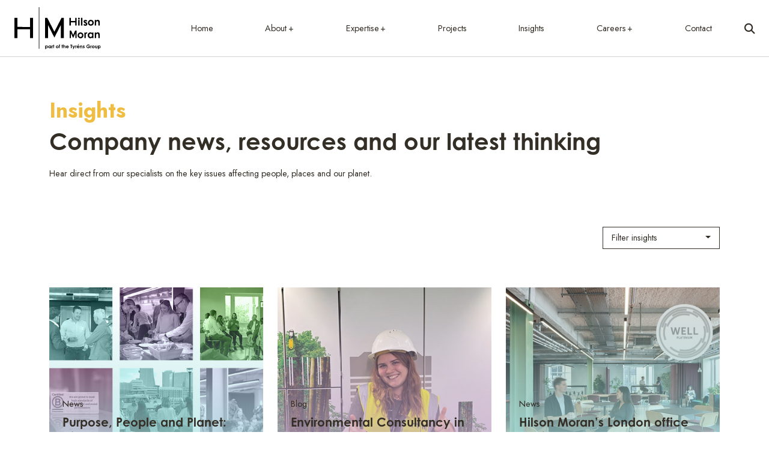

--- FILE ---
content_type: text/html; charset=UTF-8
request_url: https://www.hilsonmoran.com/insights/
body_size: 13737
content:

<!doctype html>
<html lang="en-GB" prefix="og: http://ogp.me/ns#">
<head>
	<!-- Start cookieyes banner --> 
	<script id="cookieyes" type="text/javascript" src="https://cdn-cookieyes.com/client_data/50cc76302a1d979a91b84e44/script.js"></script> 
	<!-- End cookieyes banner -->
	<!-- Google Tag Manager -->
	<script>(function(w,d,s,l,i){w[l]=w[l]||[];w[l].push({'gtm.start':
	new Date().getTime(),event:'gtm.js'});var f=d.getElementsByTagName(s)[0],
	j=d.createElement(s),dl=l!='dataLayer'?'&l='+l:'';j.async=true;j.src=
	'https://www.googletagmanager.com/gtm.js?id='+i+dl;f.parentNode.insertBefore(j,f);
	})(window,document,'script','dataLayer','GTM-MPNGFW2H');</script>
	<!-- End Google Tag Manager -->
	<meta charset="UTF-8">
	<meta name="viewport" content="width=device-width, initial-scale=1">
	<meta name="format-detection" content="telephone=no">
	<link rel="profile" href="https://gmpg.org/xfn/11">	

	<link rel="apple-touch-icon" sizes="180x180" href="https://www.hilsonmoran.com/wp-content/themes/hilsonmoran/images/favicon/apple-touch-icon.png">
	<link rel="icon" type="image/png" sizes="32x32" href="https://www.hilsonmoran.com/wp-content/themes/hilsonmoran/images/favicon/favicon-32x32.png">
	<link rel="icon" type="image/png" sizes="16x16" href="https://www.hilsonmoran.com/wp-content/themes/hilsonmoran/images/favicon/favicon-16x16.png">
	<link rel="manifest" href="https://www.hilsonmoran.com/wp-content/themes/hilsonmoran/images/favicon/site.webmanifest">
	<link rel="mask-icon" href="https://www.hilsonmoran.com/wp-content/themes/hilsonmoran/images/favicon/safari-pinned-tab.svg" color="#5bbad5">
	<meta name="msapplication-TileColor" content="#da532c">
	<meta name="theme-color" content="#ffffff">
	<link rel="icon" href="https://www.hilsonmoran.com/favicon.ico">	
	
	<meta name='robots' content='index, follow, max-image-preview:large, max-snippet:-1, max-video-preview:-1' />

	<!-- This site is optimized with the Yoast SEO plugin v22.6 - https://yoast.com/wordpress/plugins/seo/ -->
	<title>Insights | Hilson Moran</title><link rel="preload" as="style" href="https://fonts.googleapis.com/css2?family=Jost%3Awght%40100%3B200%3B300%3B400%3B500%3B600%3B700%3B900&#038;ver=6.9&#038;display=swap" /><link rel="stylesheet" href="https://fonts.googleapis.com/css2?family=Jost%3Awght%40100%3B200%3B300%3B400%3B500%3B600%3B700%3B900&#038;ver=6.9&#038;display=swap" media="print" onload="this.media='all'" /><noscript><link rel="stylesheet" href="https://fonts.googleapis.com/css2?family=Jost%3Awght%40100%3B200%3B300%3B400%3B500%3B600%3B700%3B900&#038;ver=6.9&#038;display=swap" /></noscript>
	<meta name="description" content="Gain insights into the latest trends in engineering and design. Explore thought-provoking articles on sustainability, technology, and more." />
	<link rel="canonical" href="https://www.hilsonmoran.com/insights/" />
	<link rel="next" href="https://www.hilsonmoran.com/insights/page/2/" />
	<meta property="og:locale" content="en_GB" />
	<meta property="og:type" content="article" />
	<meta property="og:title" content="Insights | Hilson Moran" />
	<meta property="og:description" content="Gain insights into the latest trends in engineering and design. Explore thought-provoking articles on sustainability, technology, and more." />
	<meta property="og:url" content="https://www.hilsonmoran.com/insights/" />
	<meta property="og:site_name" content="Hilson Moran" />
	<meta name="twitter:card" content="summary_large_image" />
	<script type="application/ld+json" class="yoast-schema-graph">{"@context":"https://schema.org","@graph":[{"@type":["WebPage","CollectionPage"],"@id":"https://www.hilsonmoran.com/insights/","url":"https://www.hilsonmoran.com/insights/","name":"Insights | Hilson Moran","isPartOf":{"@id":"https://www.hilsonmoran.com/#website"},"datePublished":"2023-01-18T12:39:17+00:00","dateModified":"2024-01-16T14:39:28+00:00","description":"Gain insights into the latest trends in engineering and design. Explore thought-provoking articles on sustainability, technology, and more.","breadcrumb":{"@id":"https://www.hilsonmoran.com/insights/#breadcrumb"},"inLanguage":"en-GB"},{"@type":"BreadcrumbList","@id":"https://www.hilsonmoran.com/insights/#breadcrumb","itemListElement":[{"@type":"ListItem","position":1,"name":"Home","item":"https://www.hilsonmoran.com/"},{"@type":"ListItem","position":2,"name":"Insights"}]},{"@type":"WebSite","@id":"https://www.hilsonmoran.com/#website","url":"https://www.hilsonmoran.com/","name":"Hilson Moran","description":"","publisher":{"@id":"https://www.hilsonmoran.com/#organization"},"potentialAction":[{"@type":"SearchAction","target":{"@type":"EntryPoint","urlTemplate":"https://www.hilsonmoran.com/?s={search_term_string}"},"query-input":"required name=search_term_string"}],"inLanguage":"en-GB"},{"@type":"Organization","@id":"https://www.hilsonmoran.com/#organization","name":"Hilson Moran","url":"https://www.hilsonmoran.com/","logo":{"@type":"ImageObject","inLanguage":"en-GB","@id":"https://www.hilsonmoran.com/#/schema/logo/image/","url":"https://www.hilsonmoran.com/wp-content/uploads/2024/10/favicon.jpg","contentUrl":"https://www.hilsonmoran.com/wp-content/uploads/2024/10/favicon.jpg","width":550,"height":550,"caption":"Hilson Moran"},"image":{"@id":"https://www.hilsonmoran.com/#/schema/logo/image/"}}]}</script>
	<!-- / Yoast SEO plugin. -->


<style id='wp-img-auto-sizes-contain-inline-css' type='text/css'>
img:is([sizes=auto i],[sizes^="auto," i]){contain-intrinsic-size:3000px 1500px}
/*# sourceURL=wp-img-auto-sizes-contain-inline-css */
</style>
<style id='wp-block-library-inline-css' type='text/css'>
:root{--wp-block-synced-color:#7a00df;--wp-block-synced-color--rgb:122,0,223;--wp-bound-block-color:var(--wp-block-synced-color);--wp-editor-canvas-background:#ddd;--wp-admin-theme-color:#007cba;--wp-admin-theme-color--rgb:0,124,186;--wp-admin-theme-color-darker-10:#006ba1;--wp-admin-theme-color-darker-10--rgb:0,107,160.5;--wp-admin-theme-color-darker-20:#005a87;--wp-admin-theme-color-darker-20--rgb:0,90,135;--wp-admin-border-width-focus:2px}@media (min-resolution:192dpi){:root{--wp-admin-border-width-focus:1.5px}}.wp-element-button{cursor:pointer}:root .has-very-light-gray-background-color{background-color:#eee}:root .has-very-dark-gray-background-color{background-color:#313131}:root .has-very-light-gray-color{color:#eee}:root .has-very-dark-gray-color{color:#313131}:root .has-vivid-green-cyan-to-vivid-cyan-blue-gradient-background{background:linear-gradient(135deg,#00d084,#0693e3)}:root .has-purple-crush-gradient-background{background:linear-gradient(135deg,#34e2e4,#4721fb 50%,#ab1dfe)}:root .has-hazy-dawn-gradient-background{background:linear-gradient(135deg,#faaca8,#dad0ec)}:root .has-subdued-olive-gradient-background{background:linear-gradient(135deg,#fafae1,#67a671)}:root .has-atomic-cream-gradient-background{background:linear-gradient(135deg,#fdd79a,#004a59)}:root .has-nightshade-gradient-background{background:linear-gradient(135deg,#330968,#31cdcf)}:root .has-midnight-gradient-background{background:linear-gradient(135deg,#020381,#2874fc)}:root{--wp--preset--font-size--normal:16px;--wp--preset--font-size--huge:42px}.has-regular-font-size{font-size:1em}.has-larger-font-size{font-size:2.625em}.has-normal-font-size{font-size:var(--wp--preset--font-size--normal)}.has-huge-font-size{font-size:var(--wp--preset--font-size--huge)}.has-text-align-center{text-align:center}.has-text-align-left{text-align:left}.has-text-align-right{text-align:right}.has-fit-text{white-space:nowrap!important}#end-resizable-editor-section{display:none}.aligncenter{clear:both}.items-justified-left{justify-content:flex-start}.items-justified-center{justify-content:center}.items-justified-right{justify-content:flex-end}.items-justified-space-between{justify-content:space-between}.screen-reader-text{border:0;clip-path:inset(50%);height:1px;margin:-1px;overflow:hidden;padding:0;position:absolute;width:1px;word-wrap:normal!important}.screen-reader-text:focus{background-color:#ddd;clip-path:none;color:#444;display:block;font-size:1em;height:auto;left:5px;line-height:normal;padding:15px 23px 14px;text-decoration:none;top:5px;width:auto;z-index:100000}html :where(.has-border-color){border-style:solid}html :where([style*=border-top-color]){border-top-style:solid}html :where([style*=border-right-color]){border-right-style:solid}html :where([style*=border-bottom-color]){border-bottom-style:solid}html :where([style*=border-left-color]){border-left-style:solid}html :where([style*=border-width]){border-style:solid}html :where([style*=border-top-width]){border-top-style:solid}html :where([style*=border-right-width]){border-right-style:solid}html :where([style*=border-bottom-width]){border-bottom-style:solid}html :where([style*=border-left-width]){border-left-style:solid}html :where(img[class*=wp-image-]){height:auto;max-width:100%}:where(figure){margin:0 0 1em}html :where(.is-position-sticky){--wp-admin--admin-bar--position-offset:var(--wp-admin--admin-bar--height,0px)}@media screen and (max-width:600px){html :where(.is-position-sticky){--wp-admin--admin-bar--position-offset:0px}}

/*# sourceURL=wp-block-library-inline-css */
</style><style id='global-styles-inline-css' type='text/css'>
:root{--wp--preset--aspect-ratio--square: 1;--wp--preset--aspect-ratio--4-3: 4/3;--wp--preset--aspect-ratio--3-4: 3/4;--wp--preset--aspect-ratio--3-2: 3/2;--wp--preset--aspect-ratio--2-3: 2/3;--wp--preset--aspect-ratio--16-9: 16/9;--wp--preset--aspect-ratio--9-16: 9/16;--wp--preset--color--black: #000000;--wp--preset--color--cyan-bluish-gray: #abb8c3;--wp--preset--color--white: #ffffff;--wp--preset--color--pale-pink: #f78da7;--wp--preset--color--vivid-red: #cf2e2e;--wp--preset--color--luminous-vivid-orange: #ff6900;--wp--preset--color--luminous-vivid-amber: #fcb900;--wp--preset--color--light-green-cyan: #7bdcb5;--wp--preset--color--vivid-green-cyan: #00d084;--wp--preset--color--pale-cyan-blue: #8ed1fc;--wp--preset--color--vivid-cyan-blue: #0693e3;--wp--preset--color--vivid-purple: #9b51e0;--wp--preset--gradient--vivid-cyan-blue-to-vivid-purple: linear-gradient(135deg,rgb(6,147,227) 0%,rgb(155,81,224) 100%);--wp--preset--gradient--light-green-cyan-to-vivid-green-cyan: linear-gradient(135deg,rgb(122,220,180) 0%,rgb(0,208,130) 100%);--wp--preset--gradient--luminous-vivid-amber-to-luminous-vivid-orange: linear-gradient(135deg,rgb(252,185,0) 0%,rgb(255,105,0) 100%);--wp--preset--gradient--luminous-vivid-orange-to-vivid-red: linear-gradient(135deg,rgb(255,105,0) 0%,rgb(207,46,46) 100%);--wp--preset--gradient--very-light-gray-to-cyan-bluish-gray: linear-gradient(135deg,rgb(238,238,238) 0%,rgb(169,184,195) 100%);--wp--preset--gradient--cool-to-warm-spectrum: linear-gradient(135deg,rgb(74,234,220) 0%,rgb(151,120,209) 20%,rgb(207,42,186) 40%,rgb(238,44,130) 60%,rgb(251,105,98) 80%,rgb(254,248,76) 100%);--wp--preset--gradient--blush-light-purple: linear-gradient(135deg,rgb(255,206,236) 0%,rgb(152,150,240) 100%);--wp--preset--gradient--blush-bordeaux: linear-gradient(135deg,rgb(254,205,165) 0%,rgb(254,45,45) 50%,rgb(107,0,62) 100%);--wp--preset--gradient--luminous-dusk: linear-gradient(135deg,rgb(255,203,112) 0%,rgb(199,81,192) 50%,rgb(65,88,208) 100%);--wp--preset--gradient--pale-ocean: linear-gradient(135deg,rgb(255,245,203) 0%,rgb(182,227,212) 50%,rgb(51,167,181) 100%);--wp--preset--gradient--electric-grass: linear-gradient(135deg,rgb(202,248,128) 0%,rgb(113,206,126) 100%);--wp--preset--gradient--midnight: linear-gradient(135deg,rgb(2,3,129) 0%,rgb(40,116,252) 100%);--wp--preset--font-size--small: 13px;--wp--preset--font-size--medium: 20px;--wp--preset--font-size--large: 36px;--wp--preset--font-size--x-large: 42px;--wp--preset--spacing--20: 0.44rem;--wp--preset--spacing--30: 0.67rem;--wp--preset--spacing--40: 1rem;--wp--preset--spacing--50: 1.5rem;--wp--preset--spacing--60: 2.25rem;--wp--preset--spacing--70: 3.38rem;--wp--preset--spacing--80: 5.06rem;--wp--preset--shadow--natural: 6px 6px 9px rgba(0, 0, 0, 0.2);--wp--preset--shadow--deep: 12px 12px 50px rgba(0, 0, 0, 0.4);--wp--preset--shadow--sharp: 6px 6px 0px rgba(0, 0, 0, 0.2);--wp--preset--shadow--outlined: 6px 6px 0px -3px rgb(255, 255, 255), 6px 6px rgb(0, 0, 0);--wp--preset--shadow--crisp: 6px 6px 0px rgb(0, 0, 0);}:where(.is-layout-flex){gap: 0.5em;}:where(.is-layout-grid){gap: 0.5em;}body .is-layout-flex{display: flex;}.is-layout-flex{flex-wrap: wrap;align-items: center;}.is-layout-flex > :is(*, div){margin: 0;}body .is-layout-grid{display: grid;}.is-layout-grid > :is(*, div){margin: 0;}:where(.wp-block-columns.is-layout-flex){gap: 2em;}:where(.wp-block-columns.is-layout-grid){gap: 2em;}:where(.wp-block-post-template.is-layout-flex){gap: 1.25em;}:where(.wp-block-post-template.is-layout-grid){gap: 1.25em;}.has-black-color{color: var(--wp--preset--color--black) !important;}.has-cyan-bluish-gray-color{color: var(--wp--preset--color--cyan-bluish-gray) !important;}.has-white-color{color: var(--wp--preset--color--white) !important;}.has-pale-pink-color{color: var(--wp--preset--color--pale-pink) !important;}.has-vivid-red-color{color: var(--wp--preset--color--vivid-red) !important;}.has-luminous-vivid-orange-color{color: var(--wp--preset--color--luminous-vivid-orange) !important;}.has-luminous-vivid-amber-color{color: var(--wp--preset--color--luminous-vivid-amber) !important;}.has-light-green-cyan-color{color: var(--wp--preset--color--light-green-cyan) !important;}.has-vivid-green-cyan-color{color: var(--wp--preset--color--vivid-green-cyan) !important;}.has-pale-cyan-blue-color{color: var(--wp--preset--color--pale-cyan-blue) !important;}.has-vivid-cyan-blue-color{color: var(--wp--preset--color--vivid-cyan-blue) !important;}.has-vivid-purple-color{color: var(--wp--preset--color--vivid-purple) !important;}.has-black-background-color{background-color: var(--wp--preset--color--black) !important;}.has-cyan-bluish-gray-background-color{background-color: var(--wp--preset--color--cyan-bluish-gray) !important;}.has-white-background-color{background-color: var(--wp--preset--color--white) !important;}.has-pale-pink-background-color{background-color: var(--wp--preset--color--pale-pink) !important;}.has-vivid-red-background-color{background-color: var(--wp--preset--color--vivid-red) !important;}.has-luminous-vivid-orange-background-color{background-color: var(--wp--preset--color--luminous-vivid-orange) !important;}.has-luminous-vivid-amber-background-color{background-color: var(--wp--preset--color--luminous-vivid-amber) !important;}.has-light-green-cyan-background-color{background-color: var(--wp--preset--color--light-green-cyan) !important;}.has-vivid-green-cyan-background-color{background-color: var(--wp--preset--color--vivid-green-cyan) !important;}.has-pale-cyan-blue-background-color{background-color: var(--wp--preset--color--pale-cyan-blue) !important;}.has-vivid-cyan-blue-background-color{background-color: var(--wp--preset--color--vivid-cyan-blue) !important;}.has-vivid-purple-background-color{background-color: var(--wp--preset--color--vivid-purple) !important;}.has-black-border-color{border-color: var(--wp--preset--color--black) !important;}.has-cyan-bluish-gray-border-color{border-color: var(--wp--preset--color--cyan-bluish-gray) !important;}.has-white-border-color{border-color: var(--wp--preset--color--white) !important;}.has-pale-pink-border-color{border-color: var(--wp--preset--color--pale-pink) !important;}.has-vivid-red-border-color{border-color: var(--wp--preset--color--vivid-red) !important;}.has-luminous-vivid-orange-border-color{border-color: var(--wp--preset--color--luminous-vivid-orange) !important;}.has-luminous-vivid-amber-border-color{border-color: var(--wp--preset--color--luminous-vivid-amber) !important;}.has-light-green-cyan-border-color{border-color: var(--wp--preset--color--light-green-cyan) !important;}.has-vivid-green-cyan-border-color{border-color: var(--wp--preset--color--vivid-green-cyan) !important;}.has-pale-cyan-blue-border-color{border-color: var(--wp--preset--color--pale-cyan-blue) !important;}.has-vivid-cyan-blue-border-color{border-color: var(--wp--preset--color--vivid-cyan-blue) !important;}.has-vivid-purple-border-color{border-color: var(--wp--preset--color--vivid-purple) !important;}.has-vivid-cyan-blue-to-vivid-purple-gradient-background{background: var(--wp--preset--gradient--vivid-cyan-blue-to-vivid-purple) !important;}.has-light-green-cyan-to-vivid-green-cyan-gradient-background{background: var(--wp--preset--gradient--light-green-cyan-to-vivid-green-cyan) !important;}.has-luminous-vivid-amber-to-luminous-vivid-orange-gradient-background{background: var(--wp--preset--gradient--luminous-vivid-amber-to-luminous-vivid-orange) !important;}.has-luminous-vivid-orange-to-vivid-red-gradient-background{background: var(--wp--preset--gradient--luminous-vivid-orange-to-vivid-red) !important;}.has-very-light-gray-to-cyan-bluish-gray-gradient-background{background: var(--wp--preset--gradient--very-light-gray-to-cyan-bluish-gray) !important;}.has-cool-to-warm-spectrum-gradient-background{background: var(--wp--preset--gradient--cool-to-warm-spectrum) !important;}.has-blush-light-purple-gradient-background{background: var(--wp--preset--gradient--blush-light-purple) !important;}.has-blush-bordeaux-gradient-background{background: var(--wp--preset--gradient--blush-bordeaux) !important;}.has-luminous-dusk-gradient-background{background: var(--wp--preset--gradient--luminous-dusk) !important;}.has-pale-ocean-gradient-background{background: var(--wp--preset--gradient--pale-ocean) !important;}.has-electric-grass-gradient-background{background: var(--wp--preset--gradient--electric-grass) !important;}.has-midnight-gradient-background{background: var(--wp--preset--gradient--midnight) !important;}.has-small-font-size{font-size: var(--wp--preset--font-size--small) !important;}.has-medium-font-size{font-size: var(--wp--preset--font-size--medium) !important;}.has-large-font-size{font-size: var(--wp--preset--font-size--large) !important;}.has-x-large-font-size{font-size: var(--wp--preset--font-size--x-large) !important;}
/*# sourceURL=global-styles-inline-css */
</style>

<style id='classic-theme-styles-inline-css' type='text/css'>
/*! This file is auto-generated */
.wp-block-button__link{color:#fff;background-color:#32373c;border-radius:9999px;box-shadow:none;text-decoration:none;padding:calc(.667em + 2px) calc(1.333em + 2px);font-size:1.125em}.wp-block-file__button{background:#32373c;color:#fff;text-decoration:none}
/*# sourceURL=/wp-includes/css/classic-themes.min.css */
</style>
<link rel='stylesheet' id='hilsonmoran-style-css' href='https://www.hilsonmoran.com/wp-content/cache/background-css/www.hilsonmoran.com/wp-content/themes/hilsonmoran/style.css?ver=1.1.8&wpr_t=1769805909' type='text/css' media='' />
<link rel='stylesheet' id='typekit-css' href='https://use.typekit.net/zwb1qhk.css?ver=6.9' type='text/css' media='all' />

<script type="text/javascript" src="https://www.hilsonmoran.com/wp-includes/js/jquery/jquery.min.js?ver=3.7.1" id="jquery-core-js"></script>
<script type="text/javascript" src="https://www.hilsonmoran.com/wp-includes/js/jquery/jquery-migrate.min.js?ver=3.4.1" id="jquery-migrate-js"></script>
<meta property="og:title" name="og:title" content="Hilson Moran" />
<meta property="og:type" name="og:type" content="website" />
<meta property="og:image" name="og:image" content="https://www.hilsonmoran.com/wp-content/uploads/2025/01/hilson-moran-favicon.png" />
<meta property="og:locale" name="og:locale" content="en_GB" />
<meta property="og:site_name" name="og:site_name" content="Hilson Moran" />
<meta property="twitter:card" name="twitter:card" content="summary" />
<link rel="icon" href="https://www.hilsonmoran.com/wp-content/uploads/2025/01/hilson-moran-favicon-150x150.png" sizes="32x32" />
<link rel="icon" href="https://www.hilsonmoran.com/wp-content/uploads/2025/01/hilson-moran-favicon-300x300.png" sizes="192x192" />
<link rel="apple-touch-icon" href="https://www.hilsonmoran.com/wp-content/uploads/2025/01/hilson-moran-favicon-300x300.png" />
<meta name="msapplication-TileImage" content="https://www.hilsonmoran.com/wp-content/uploads/2025/01/hilson-moran-favicon-300x300.png" />
<noscript><style id="rocket-lazyload-nojs-css">.rll-youtube-player, [data-lazy-src]{display:none !important;}</style></noscript>
	<script>
		var globalSiteURL = 'https://www.hilsonmoran.com/';
		var globalDirectoryURL = 'https://www.hilsonmoran.com/wp-content/themes/hilsonmoran';		
	</script>

<style id="wpr-lazyload-bg-container"></style><style id="wpr-lazyload-bg-exclusion"></style>
<noscript>
<style id="wpr-lazyload-bg-nostyle">.vacancies__modal .modal-body form .gfield .ginput_container_fileupload input[type=file]::-webkit-file-upload-button{--wpr-bg-84c4720e-7ddf-4b44-86de-89dfe2fa6d68: url('https://www.hilsonmoran.com/wp-content/themes/hilsonmoran/images/global/vacancy-form-upload-btn.png');}.vacancies__modal .modal-body form .gfield .ginput_container_fileupload input[type=file]::file-selector-button{--wpr-bg-747545cc-1411-4f21-9218-0761fa829adb: url('https://www.hilsonmoran.com/wp-content/themes/hilsonmoran/images/global/vacancy-form-upload-btn.png');}.two-image-text__images .image .overlay{--wpr-bg-a3a0cdbc-cbbf-49aa-aa31-70a3bb9958da: url('https://www.hilsonmoran.com/wp-content/themes/hilsonmoran/images/global/black-trans-gradient-vertical.png');}</style>
</noscript>
<script type="application/javascript">const rocket_pairs = [{"selector":".vacancies__modal .modal-body form .gfield .ginput_container_fileupload input[type=file]","style":".vacancies__modal .modal-body form .gfield .ginput_container_fileupload input[type=file]::-webkit-file-upload-button{--wpr-bg-84c4720e-7ddf-4b44-86de-89dfe2fa6d68: url('https:\/\/www.hilsonmoran.com\/wp-content\/themes\/hilsonmoran\/images\/global\/vacancy-form-upload-btn.png');}","hash":"84c4720e-7ddf-4b44-86de-89dfe2fa6d68","url":"https:\/\/www.hilsonmoran.com\/wp-content\/themes\/hilsonmoran\/images\/global\/vacancy-form-upload-btn.png"},{"selector":".vacancies__modal .modal-body form .gfield .ginput_container_fileupload input[type=file]","style":".vacancies__modal .modal-body form .gfield .ginput_container_fileupload input[type=file]::file-selector-button{--wpr-bg-747545cc-1411-4f21-9218-0761fa829adb: url('https:\/\/www.hilsonmoran.com\/wp-content\/themes\/hilsonmoran\/images\/global\/vacancy-form-upload-btn.png');}","hash":"747545cc-1411-4f21-9218-0761fa829adb","url":"https:\/\/www.hilsonmoran.com\/wp-content\/themes\/hilsonmoran\/images\/global\/vacancy-form-upload-btn.png"},{"selector":".two-image-text__images .image .overlay","style":".two-image-text__images .image .overlay{--wpr-bg-a3a0cdbc-cbbf-49aa-aa31-70a3bb9958da: url('https:\/\/www.hilsonmoran.com\/wp-content\/themes\/hilsonmoran\/images\/global\/black-trans-gradient-vertical.png');}","hash":"a3a0cdbc-cbbf-49aa-aa31-70a3bb9958da","url":"https:\/\/www.hilsonmoran.com\/wp-content\/themes\/hilsonmoran\/images\/global\/black-trans-gradient-vertical.png"}]; const rocket_excluded_pairs = [];</script></head>


<body class="blog wp-theme-hilsonmoran">
<!-- Google Tag Manager (noscript) -->
<noscript><iframe src="https://www.googletagmanager.com/ns.html?id=GTM-MPNGFW2H"
height="0" width="0" style="display:none;visibility:hidden"></iframe></noscript>
<!-- End Google Tag Manager (noscript) -->

<div class="menu-container">
  
    <div class="menu" data-aos="fade" data-aos-duration="1000" data-aos-once="true" data-aos-delay="0" data-aos-easing="ease-in-out">
    
    <div class="nav-main__logo">
        <a href="/"><img src="data:image/svg+xml,%3Csvg%20xmlns='http://www.w3.org/2000/svg'%20viewBox='0%200%200%200'%3E%3C/svg%3E" alt="Hilson Moran" data-lazy-src="https://www.hilsonmoran.com/wp-content/themes/hilsonmoran/images/global/hilson-moran-logo-tyrens.svg"><noscript><img src="https://www.hilsonmoran.com/wp-content/themes/hilsonmoran/images/global/hilson-moran-logo-tyrens.svg" alt="Hilson Moran"></noscript></a>  
    </div>  	   

    <a href="#" class="menu-mobile">

      <svg class="hamburger-svg" viewBox="0 0 100 100" width="70"> 
        <path
              class="line top"
              d="m 30,33 h 40 c 13.100415,0 14.380204,31.80258 6.899646,33.421777 -24.612039,5.327373 9.016154,-52.337577 -12.75751,-30.563913 l -28.284272,28.284272" />
        <path
              class="line middle"
              d="m 70,50 c 0,0 -32.213436,0 -40,0 -7.786564,0 -6.428571,-4.640244 -6.428571,-8.571429 0,-5.895471 6.073743,-11.783399 12.286435,-5.570707 6.212692,6.212692 28.284272,28.284272 28.284272,28.284272" />
        <path
              class="line bottom"
              d="m 69.575405,67.073826 h -40 c -13.100415,0 -14.380204,-31.80258 -6.899646,-33.421777 24.612039,-5.327373 -9.016154,52.337577 12.75751,30.563913 l 28.284272,-28.284272" />
      </svg>

    </a>    

    <ul>

      <li><a href="/">Home</a></li>

      <li><a href="/about/purpose/">About</a>

                <ul id="menu-main-nav-about" class=""><li id="menu-item-443" class="menu-item menu-item-type-post_type menu-item-object-page menu-item-443"><a href="https://www.hilsonmoran.com/about/purpose/">Purpose</a></li>
<li id="menu-item-442" class="menu-item menu-item-type-post_type menu-item-object-page menu-item-442"><a href="https://www.hilsonmoran.com/about/practice/">Practice</a></li>
<li id="menu-item-441" class="menu-item menu-item-type-post_type menu-item-object-page menu-item-441"><a href="https://www.hilsonmoran.com/about/people/">People</a></li>
</ul>        

      </li>

      <li><a href="/expertise">Expertise</a>

        <ul>

          <li>

            <!-- <div class="overview">
              <a href="/expertise">See our expertise overview</a>
            </div> -->

            <div class="flex-grid">
            
              <div class="links">

                            <ul id="menu-main-nav-expertise" class=""><li id="menu-item-760" class="menu-item menu-item-type-post_type menu-item-object-expertise menu-item-760"><a href="https://www.hilsonmoran.com/expertise/acoustics/">Acoustics</a></li>
<li id="menu-item-754" class="menu-item menu-item-type-post_type menu-item-object-expertise menu-item-754"><a href="https://www.hilsonmoran.com/expertise/building-performance/">Building Performance</a></li>
<li id="menu-item-1052" class="menu-item menu-item-type-post_type menu-item-object-expertise menu-item-1052"><a href="https://www.hilsonmoran.com/expertise/building-services-engineering/">Building Services Engineering</a></li>
<li id="menu-item-1055" class="menu-item menu-item-type-post_type menu-item-object-expertise menu-item-1055"><a href="https://www.hilsonmoran.com/expertise/connected-smart-buildings/">Connected Smart Buildings</a></li>
<li id="menu-item-1054" class="menu-item menu-item-type-post_type menu-item-object-expertise menu-item-1054"><a href="https://www.hilsonmoran.com/expertise/energy-and-carbon/">Energy and Carbon</a></li>
<li id="menu-item-1053" class="menu-item menu-item-type-post_type menu-item-object-expertise menu-item-1053"><a href="https://www.hilsonmoran.com/expertise/environmental-consultancy/">Environmental Consultancy</a></li>
<li id="menu-item-1051" class="menu-item menu-item-type-post_type menu-item-object-expertise menu-item-1051"><a href="https://www.hilsonmoran.com/expertise/fire-safety-consultancy/">Fire Safety Consultancy</a></li>
<li id="menu-item-447" class="menu-item menu-item-type-post_type menu-item-object-expertise menu-item-447"><a href="https://www.hilsonmoran.com/expertise/property-assets-operations/">Property Assets &#038; Operations</a></li>
<li id="menu-item-1050" class="menu-item menu-item-type-post_type menu-item-object-expertise menu-item-1050"><a href="https://www.hilsonmoran.com/expertise/security/">Security</a></li>
<li id="menu-item-1049" class="menu-item menu-item-type-post_type menu-item-object-expertise menu-item-1049"><a href="https://www.hilsonmoran.com/expertise/sustainability/">Sustainability</a></li>
<li id="menu-item-1048" class="menu-item menu-item-type-post_type menu-item-object-expertise menu-item-1048"><a href="https://www.hilsonmoran.com/expertise/transport-planning-mobility/">Transport Planning &#038; Mobility</a></li>
<li id="menu-item-1047" class="menu-item menu-item-type-post_type menu-item-object-expertise menu-item-1047"><a href="https://www.hilsonmoran.com/expertise/utilities-energy-infrastructure/">Utilities &#038; Energy Infrastructure</a></li>
</ul>
              </div>

              
            <div class="project">

                <div class="inner" style="background-image: linear-gradient(to top, rgba(0,0,0,0.75), rgba(238,189,66,0)), url(https://www.hilsonmoran.com/wp-content/uploads/2023/07/Alderely-Thumbnail-500x500.jpg);">

                    <a href="https://www.hilsonmoran.com/projects/alderley-park/"></a>

                    <div class="content">

                        <p></p>
                        <h5>Alderley Park</h5>

                    </div>

                </div>

            </div>

          

            </div>

          </li>

        </ul>

      </li>

      <li><a href="/projects">Projects</a></li>

      <li><a href="/insights">Insights</a></li>

      <li><a href="/careers">Careers</a>

                <ul id="menu-main-nav-careers" class=""><li id="menu-item-452" class="menu-item menu-item-type-post_type menu-item-object-page menu-item-452"><a href="https://www.hilsonmoran.com/careers/early-careers/">Early Careers</a></li>
<li id="menu-item-453" class="menu-item menu-item-type-post_type menu-item-object-page menu-item-453"><a href="https://www.hilsonmoran.com/careers/vacancies/">Vacancies</a></li>
</ul> 
      </li>

      <li><a href="/contact">Contact</a></li>

    </ul>    

    <div class="search-button">
      <a href="#" aria-label="Search" aria-controls="search-overlay"><i class="fas fa-search"></i></a>
    </div>

  </div>

  

</div>







<section class="hero--text-only  ">

    <div class="hero--text-only__hero">

        <header class="hero--text-only__flex ">

            <div class="hero--text-only__col-left " data-aos="fade" data-aos-duration="500" data-aos-once="true" data-aos-delay="100" data-aos-easing="ease-in-out">

                                    <h1>Insights</h1>
                                                        <h2>Company news, resources and our latest thinking</h2>
                        
            </div>

            <div class="hero--text-only__col-right " data-aos="fade" data-aos-duration="500" data-aos-once="true" data-aos-delay="350" data-aos-easing="ease-in-out">

                                    <div class="synopsis"><p>Hear direct from our specialists on the key issues affecting people, places and our planet.</p>
</div>
                
            </div>

        </header>

    </div>

</section>




<section class="news">

	<div class="news__filters">

		<div class="news__filters-options">

			<div class="dropdown show">

				<a class="dropdown-toggle" href="#" role="button" data-bs-toggle="dropdown" aria-expanded="false">
					<span>Filter insights</span>
				</a>

				<div class="dropdown-menu">

					<a class="dropdown-item" href="/insights">All</a>

					
							
							<a class="dropdown-item " href="https://www.hilsonmoran.com/insights/category/blog/">Blog </a>

						
							
							<a class="dropdown-item " href="https://www.hilsonmoran.com/insights/category/knowledge/">Knowledge </a>

						
							
							<a class="dropdown-item " href="https://www.hilsonmoran.com/insights/category/news/">News </a>

						
				</div>

			</div>

		</div>

	</div>

	<div class="news__grid">
<div class="news__item" data-aos="fade-up" data-aos-duration="500" data-aos-once="true" data-aos-delay="100" data-aos-easing="ease-in-out">

    <a href="https://www.hilsonmoran.com/insights/purpose-people-and-planet-hilson-morans-2025-impact-statement/" class="inner" style="background-image: linear-gradient(to top, rgba(174,227,228,1), rgba(174,227,228,0)), url(https://www.hilsonmoran.com/wp-content/uploads/2025/12/B_Impact_2025_Featured.jpg);">

        <div class="content">
            <p>News</p>
            <h5>Purpose, People and Planet: Hilson Moran’s 2025 Impact Statement</h5>
            <p class="link">View Article</p>
        </div>

</a>

</div>
<div class="news__item" data-aos="fade-up" data-aos-duration="500" data-aos-once="true" data-aos-delay="100" data-aos-easing="ease-in-out">

    <a href="https://www.hilsonmoran.com/insights/environmental-consultancy-in-action-sophias-placement-experience/" class="inner" style="background-image: linear-gradient(to top, rgba(200,174,213,1), rgba(200,174,213,0)), url(https://www.hilsonmoran.com/wp-content/uploads/2025/12/Sophia-Featured-Image.jpg);">

        <div class="content">
            <p>Blog</p>
            <h5>Environmental Consultancy in Action: Sophia’s Placement Experience</h5>
            <p class="link">View Article</p>
        </div>

</a>

</div>
<div class="news__item" data-aos="fade-up" data-aos-duration="500" data-aos-once="true" data-aos-delay="100" data-aos-easing="ease-in-out">

    <a href="https://www.hilsonmoran.com/insights/hilson-morans-london-office-achieves-well-platinum-certification/" class="inner" style="background-image: linear-gradient(to top, rgba(174,227,228,1), rgba(174,227,228,0)), url(https://www.hilsonmoran.com/wp-content/uploads/2025/11/WELL_Featured_LL.jpg);">

        <div class="content">
            <p>News</p>
            <h5>Hilson Moran&#8217;s London office achieves WELL Platinum Certification</h5>
            <p class="link">View Article</p>
        </div>

</a>

</div>
<div class="news__item" data-aos="fade-up" data-aos-duration="500" data-aos-once="true" data-aos-delay="100" data-aos-easing="ease-in-out">

    <a href="https://www.hilsonmoran.com/insights/carbonme-shortlisted-for-two-2026-cibse-building-performance-awards/" class="inner" style="background-image: linear-gradient(to top, rgba(174,227,228,1), rgba(174,227,228,0)), url(https://www.hilsonmoran.com/wp-content/uploads/2025/11/CIBSE_Featured.jpg);">

        <div class="content">
            <p>News</p>
            <h5>CarbonMe shortlisted for two 2026 CIBSE Building Performance Awards</h5>
            <p class="link">View Article</p>
        </div>

</a>

</div>
<div class="news__item" data-aos="fade-up" data-aos-duration="500" data-aos-once="true" data-aos-delay="100" data-aos-easing="ease-in-out">

    <a href="https://www.hilsonmoran.com/insights/designing-for-nature-what-weve-learned-from-the-first-year-of-mandatory-biodiversity-net-gain/" class="inner" style="background-image: linear-gradient(to top, rgba(200,174,213,1), rgba(200,174,213,0)), url(https://www.hilsonmoran.com/wp-content/uploads/2025/11/BNG_Featured-1.jpg);">

        <div class="content">
            <p>Blog</p>
            <h5>Designing for Nature: What we’ve Learned from the First Year of Mandatory Biodiversity Net Gain</h5>
            <p class="link">View Article</p>
        </div>

</a>

</div>
<div class="news__item" data-aos="fade-up" data-aos-duration="500" data-aos-once="true" data-aos-delay="100" data-aos-easing="ease-in-out">

    <a href="https://www.hilsonmoran.com/insights/hilson-moran-helping-to-deliver-sustainable-infrastructure-at-atlantic-park-liverpools-new-global-gateway/" class="inner" style="background-image: linear-gradient(to top, rgba(174,227,228,1), rgba(174,227,228,0)), url(https://www.hilsonmoran.com/wp-content/uploads/2025/10/Atlantic_Park_thumbnail.jpg);">

        <div class="content">
            <p>News</p>
            <h5>Hilson Moran helping to deliver sustainable infrastructure at Atlantic Park, Liverpool’s new global gateway</h5>
            <p class="link">View Article</p>
        </div>

</a>

</div>
<div class="news__item" data-aos="fade-up" data-aos-duration="500" data-aos-once="true" data-aos-delay="100" data-aos-easing="ease-in-out">

    <a href="https://www.hilsonmoran.com/insights/reimagining-strangeways-social-value-at-the-heart-of-hilson-morans-2025-hackathon/" class="inner" style="background-image: linear-gradient(to top, rgba(174,227,228,1), rgba(174,227,228,0)), url(https://www.hilsonmoran.com/wp-content/uploads/2025/10/Hackathon_2025_Featured.jpg);">

        <div class="content">
            <p>News</p>
            <h5>Reimagining Strangeways: Social Value at the Heart of Hilson Moran’s 2025 Hackathon</h5>
            <p class="link">View Article</p>
        </div>

</a>

</div>
<div class="news__item" data-aos="fade-up" data-aos-duration="500" data-aos-once="true" data-aos-delay="100" data-aos-easing="ease-in-out">

    <a href="https://www.hilsonmoran.com/insights/hilson-moran-wins-overall-employer-of-the-year-at-the-2025-cibse-young-engineers-awards/" class="inner" style="background-image: linear-gradient(to top, rgba(174,227,228,1), rgba(174,227,228,0)), url(https://www.hilsonmoran.com/wp-content/uploads/2025/10/CIBSEEmployer_featured.jpg);">

        <div class="content">
            <p>News</p>
            <h5>Hilson Moran wins Overall Employer of the Year at the 2025 CIBSE Young Engineers Awards</h5>
            <p class="link">View Article</p>
        </div>

</a>

</div>
<div class="news__item" data-aos="fade-up" data-aos-duration="500" data-aos-once="true" data-aos-delay="100" data-aos-easing="ease-in-out">

    <a href="https://www.hilsonmoran.com/insights/1-broadgate-reaches-practical-completion-in-a-new-sustainable-design-benchmark/" class="inner" style="background-image: linear-gradient(to top, rgba(174,227,228,1), rgba(174,227,228,0)), url(https://www.hilsonmoran.com/wp-content/uploads/2025/08/Insight-Thumbnail.jpg);">

        <div class="content">
            <p>News</p>
            <h5>1 Broadgate Reaches Practical Completion in a New Sustainable Design Benchmark</h5>
            <p class="link">View Article</p>
        </div>

</a>

</div>
<div class="news__item" data-aos="fade-up" data-aos-duration="500" data-aos-once="true" data-aos-delay="100" data-aos-easing="ease-in-out">

    <a href="https://www.hilsonmoran.com/insights/preparing-for-the-launch-of-breeam-new-construction-version-7/" class="inner" style="background-image: linear-gradient(to top, rgba(170,226,142,1), rgba(170,226,142,0)), url(https://www.hilsonmoran.com/wp-content/uploads/2025/07/breeam_featured-500x450.jpg);">

        <div class="content">
            <p>Knowledge</p>
            <h5>Preparing for the Launch of BREEAM New Construction Version 7</h5>
            <p class="link">View Article</p>
        </div>

</a>

</div></div><div id="newsLoadMore" class="news__load-more">
				<span class="news__load-more-button">Load more <span class="news__load-more-button-icon"><i class="far fa-long-arrow-down"></i></span></span>
				</div>
</section>


    <footer class="footer">

        <div class="footer__menus">

            <div class="footer__row">

                <div class="footer__copyright">

                    <a href="/" class="logo"><img src="data:image/svg+xml,%3Csvg%20xmlns='http://www.w3.org/2000/svg'%20viewBox='0%200%200%200'%3E%3C/svg%3E" alt="Hilson Moran" data-lazy-src="https://www.hilsonmoran.com/wp-content/themes/hilsonmoran/images/global/hilson-moran-logo.svg"><noscript><img src="https://www.hilsonmoran.com/wp-content/themes/hilsonmoran/images/global/hilson-moran-logo.svg" alt="Hilson Moran"></noscript></a>

                    <p><a href="/legal-and-policies">Legal and Policies</a></p>

                    <ul>
                        <li>&copy; Copyright 2026 Hilson Moran</li>
                        <li>All rights reserved</li>
                        <li class="designed-by">Website by <a href="https://revive.digital" target="_blank" rel="nofollow">Revive.digital</a></li>
                    </ul>

                </div>

                <div class="footer__menu">

                    <h5>Menu</h5>
                                        <ul id="menu-footer-menu" class=""><li id="menu-item-454" class="menu-item menu-item-type-post_type menu-item-object-page menu-item-home menu-item-454"><a href="https://www.hilsonmoran.com/">Homepage</a></li>
<li id="menu-item-461" class="menu-item menu-item-type-post_type menu-item-object-page menu-item-461"><a href="https://www.hilsonmoran.com/projects/">Projects</a></li>
<li id="menu-item-455" class="menu-item menu-item-type-post_type menu-item-object-page current-menu-item page_item page-item-237 current_page_item current_page_parent menu-item-455"><a href="https://www.hilsonmoran.com/insights/" aria-current="page">Insights</a></li>
<li id="menu-item-459" class="menu-item menu-item-type-post_type menu-item-object-page menu-item-459"><a href="https://www.hilsonmoran.com/careers/">Careers</a></li>
<li id="menu-item-460" class="menu-item menu-item-type-post_type menu-item-object-page menu-item-460"><a href="https://www.hilsonmoran.com/contact/">Contact</a></li>
<li id="menu-item-458" class="menu-item menu-item-type-post_type menu-item-object-page menu-item-458"><a href="https://www.hilsonmoran.com/about/purpose/">Purpose</a></li>
<li id="menu-item-457" class="menu-item menu-item-type-post_type menu-item-object-page menu-item-457"><a href="https://www.hilsonmoran.com/about/practice/">Practice</a></li>
<li id="menu-item-456" class="menu-item menu-item-type-post_type menu-item-object-page menu-item-456"><a href="https://www.hilsonmoran.com/about/people/">People</a></li>
</ul>
                </div>

                <div class="footer__expertise">

                    <h5>Expertise</h5>
                                        <ul id="menu-footer-expertise" class=""><li id="menu-item-759" class="menu-item menu-item-type-post_type menu-item-object-expertise menu-item-759"><a href="https://www.hilsonmoran.com/expertise/acoustics/">Acoustics</a></li>
<li id="menu-item-758" class="menu-item menu-item-type-post_type menu-item-object-expertise menu-item-758"><a href="https://www.hilsonmoran.com/expertise/building-performance/">Building Performance</a></li>
<li id="menu-item-1061" class="menu-item menu-item-type-post_type menu-item-object-expertise menu-item-1061"><a href="https://www.hilsonmoran.com/expertise/building-services-engineering/">Building Services Engineering</a></li>
<li id="menu-item-1064" class="menu-item menu-item-type-post_type menu-item-object-expertise menu-item-1064"><a href="https://www.hilsonmoran.com/expertise/connected-smart-buildings/">Connected Smart Buildings</a></li>
<li id="menu-item-1063" class="menu-item menu-item-type-post_type menu-item-object-expertise menu-item-1063"><a href="https://www.hilsonmoran.com/expertise/energy-and-carbon/">Energy and Carbon</a></li>
<li id="menu-item-1062" class="menu-item menu-item-type-post_type menu-item-object-expertise menu-item-1062"><a href="https://www.hilsonmoran.com/expertise/environmental-consultancy/">Environmental Consultancy</a></li>
<li id="menu-item-1060" class="menu-item menu-item-type-post_type menu-item-object-expertise menu-item-1060"><a href="https://www.hilsonmoran.com/expertise/fire-safety-consultancy/">Fire Safety Consultancy</a></li>
<li id="menu-item-464" class="menu-item menu-item-type-post_type menu-item-object-expertise menu-item-464"><a href="https://www.hilsonmoran.com/expertise/property-assets-operations/">Property Assets &#038; Operations</a></li>
<li id="menu-item-1059" class="menu-item menu-item-type-post_type menu-item-object-expertise menu-item-1059"><a href="https://www.hilsonmoran.com/expertise/security/">Security</a></li>
<li id="menu-item-1058" class="menu-item menu-item-type-post_type menu-item-object-expertise menu-item-1058"><a href="https://www.hilsonmoran.com/expertise/sustainability/">Sustainability</a></li>
<li id="menu-item-1057" class="menu-item menu-item-type-post_type menu-item-object-expertise menu-item-1057"><a href="https://www.hilsonmoran.com/expertise/transport-planning-mobility/">Transport Planning &#038; Mobility</a></li>
<li id="menu-item-1056" class="menu-item menu-item-type-post_type menu-item-object-expertise menu-item-1056"><a href="https://www.hilsonmoran.com/expertise/utilities-energy-infrastructure/">Utilities &#038; Energy Infrastructure</a></li>
</ul>
                </div>

                <div class="footer__contact">

                    <h5>Contact</h5>
                                        <ul id="menu-footer-contact" class=""><li id="menu-item-469" class="menu-item menu-item-type-post_type menu-item-object-contacts menu-item-469"><a href="https://www.hilsonmoran.com/contact/london/">London</a></li>
<li id="menu-item-466" class="menu-item menu-item-type-post_type menu-item-object-contacts menu-item-466"><a href="https://www.hilsonmoran.com/contact/manchester/">Manchester</a></li>
<li id="menu-item-467" class="menu-item menu-item-type-post_type menu-item-object-contacts menu-item-467"><a href="https://www.hilsonmoran.com/contact/cambridge/">Cambridge</a></li>
<li id="menu-item-465" class="menu-item menu-item-type-post_type menu-item-object-contacts menu-item-465"><a href="https://www.hilsonmoran.com/contact/qatar/">Qatar</a></li>
</ul>
                </div>

                <div class="footer__follow-us">

                    <h5>Follow Us</h5>
                    <ul>
                        <li><a href="" target="_blank" aria-label="LinkedIn Link"><i class="fa-brands fa-linkedin"></i></a></li>
                        <li><a href="" target="_blank" aria-label="Twitter Link"><i class="fa-brands fa-x-twitter"></i></a></li>
                        <li><a href="" target="_blank" aria-label="Instagram Link"><i class="fa-brands fa-instagram"></i></a></li>
                        <li><a href="" target="_blank" aria-label="YouTube Link"><i class="fa-brands fa-youtube"></i></a></li>
                    </ul>

                    <a href="https://www.bcorporation.net/en-us/find-a-b-corp/company/hilson-moran/" class="b-corp-logo"><img width="45" height="75" src="data:image/svg+xml,%3Csvg%20xmlns='http://www.w3.org/2000/svg'%20viewBox='0%200%2045%2075'%3E%3C/svg%3E" alt="B Corporation" data-lazy-src="https://www.hilsonmoran.com/wp-content/themes/hilsonmoran/images/global/B-Corp-Logo-150.jpg"><noscript><img width="45" height="75" src="https://www.hilsonmoran.com/wp-content/themes/hilsonmoran/images/global/B-Corp-Logo-150.jpg" alt="B Corporation"></noscript></a>

                    <p><a href="https://www.tyrens.com/" target="_blank">Part of the Tyre&#769;ns Group</a></p>


                </div>


            </div>


        </div>

    </footer>



    <div class="search" id="search-overlay">

        <div class="search__close">

            <button class="hamburger hamburger--spin is-active search__close-icon" type="button" aria-label="Close Search" aria-controls="search-overlay">
                <span class="hamburger-box">
                    <span class="hamburger-inner"></span>
                </span>
            </button>

        </div>

        <div class="container search__container">

            <input type="text" placeholder="Search..." class="search__input">

            <div class="search__results">

                <div class="search__results-block search__results-block--projects">
                    <div class="search__results-block-title">Projects</div>
                    <div class="search__results-block-links">
                    </div>
                </div>

                <div class="search__results-block search__results-block--expertise">
                    <div class="search__results-block-title">Expertise</div>
                    <div class="search__results-block-links">
                    </div>
                </div>

                <div class="search__results-block search__results-block--articles">
                    <div class="search__results-block-title">Articles</div>
                    <div class="search__results-block-links">
                    </div>
                </div>

                <div class="search__results-block search__results-block--news">
                    <div class="search__results-block-title">Insights</div>
                    <div class="search__results-block-links">
                    </div>
                </div>

                <div class="search__results-block search__results-block--tags">
                    <div class="search__results-block-title">Tags</div>
                    <div class="search__results-block-links">
                    </div>
                </div>

            </div>

        </div>

    </div>



    <!-- VIDEO MODAL INCLUDE FOR ALL PAGES -->
    <div class="modal modal__video fade" id="videoModal" tabindex="-1" role="dialog" aria-labelledby="videoModalLabel" aria-hidden="true">

        <div class="modal-dialog modal-dialog-centered modal-xl" role="document">

            <div class="modal-content">

                <div class="modal-body">

                    <div class="ratio ratio-16x9">
                        <iframe class="embed-responsive-item" src="about:blank" allow="autoplay; fullscreen" allowfullscreen></iframe>
                    </div>

                </div>

            </div>

        </div>

    </div>



    <script type="speculationrules">
{"prefetch":[{"source":"document","where":{"and":[{"href_matches":"/*"},{"not":{"href_matches":["/wp-*.php","/wp-admin/*","/wp-content/uploads/*","/wp-content/*","/wp-content/plugins/*","/wp-content/themes/hilsonmoran/*","/*\\?(.+)"]}},{"not":{"selector_matches":"a[rel~=\"nofollow\"]"}},{"not":{"selector_matches":".no-prefetch, .no-prefetch a"}}]},"eagerness":"conservative"}]}
</script>
<script type="text/javascript" id="rocket-browser-checker-js-after">
/* <![CDATA[ */
"use strict";var _createClass=function(){function defineProperties(target,props){for(var i=0;i<props.length;i++){var descriptor=props[i];descriptor.enumerable=descriptor.enumerable||!1,descriptor.configurable=!0,"value"in descriptor&&(descriptor.writable=!0),Object.defineProperty(target,descriptor.key,descriptor)}}return function(Constructor,protoProps,staticProps){return protoProps&&defineProperties(Constructor.prototype,protoProps),staticProps&&defineProperties(Constructor,staticProps),Constructor}}();function _classCallCheck(instance,Constructor){if(!(instance instanceof Constructor))throw new TypeError("Cannot call a class as a function")}var RocketBrowserCompatibilityChecker=function(){function RocketBrowserCompatibilityChecker(options){_classCallCheck(this,RocketBrowserCompatibilityChecker),this.passiveSupported=!1,this._checkPassiveOption(this),this.options=!!this.passiveSupported&&options}return _createClass(RocketBrowserCompatibilityChecker,[{key:"_checkPassiveOption",value:function(self){try{var options={get passive(){return!(self.passiveSupported=!0)}};window.addEventListener("test",null,options),window.removeEventListener("test",null,options)}catch(err){self.passiveSupported=!1}}},{key:"initRequestIdleCallback",value:function(){!1 in window&&(window.requestIdleCallback=function(cb){var start=Date.now();return setTimeout(function(){cb({didTimeout:!1,timeRemaining:function(){return Math.max(0,50-(Date.now()-start))}})},1)}),!1 in window&&(window.cancelIdleCallback=function(id){return clearTimeout(id)})}},{key:"isDataSaverModeOn",value:function(){return"connection"in navigator&&!0===navigator.connection.saveData}},{key:"supportsLinkPrefetch",value:function(){var elem=document.createElement("link");return elem.relList&&elem.relList.supports&&elem.relList.supports("prefetch")&&window.IntersectionObserver&&"isIntersecting"in IntersectionObserverEntry.prototype}},{key:"isSlowConnection",value:function(){return"connection"in navigator&&"effectiveType"in navigator.connection&&("2g"===navigator.connection.effectiveType||"slow-2g"===navigator.connection.effectiveType)}}]),RocketBrowserCompatibilityChecker}();
//# sourceURL=rocket-browser-checker-js-after
/* ]]> */
</script>
<script type="text/javascript" id="rocket-preload-links-js-extra">
/* <![CDATA[ */
var RocketPreloadLinksConfig = {"excludeUris":"/(?:.+/)?feed(?:/(?:.+/?)?)?$|/(?:.+/)?embed/|/(index.php/)?(.*)wp-json(/.*|$)|/refer/|/go/|/recommend/|/recommends/","usesTrailingSlash":"1","imageExt":"jpg|jpeg|gif|png|tiff|bmp|webp|avif|pdf|doc|docx|xls|xlsx|php","fileExt":"jpg|jpeg|gif|png|tiff|bmp|webp|avif|pdf|doc|docx|xls|xlsx|php|html|htm","siteUrl":"https://www.hilsonmoran.com","onHoverDelay":"100","rateThrottle":"3"};
//# sourceURL=rocket-preload-links-js-extra
/* ]]> */
</script>
<script type="text/javascript" id="rocket-preload-links-js-after">
/* <![CDATA[ */
(function() {
"use strict";var r="function"==typeof Symbol&&"symbol"==typeof Symbol.iterator?function(e){return typeof e}:function(e){return e&&"function"==typeof Symbol&&e.constructor===Symbol&&e!==Symbol.prototype?"symbol":typeof e},e=function(){function i(e,t){for(var n=0;n<t.length;n++){var i=t[n];i.enumerable=i.enumerable||!1,i.configurable=!0,"value"in i&&(i.writable=!0),Object.defineProperty(e,i.key,i)}}return function(e,t,n){return t&&i(e.prototype,t),n&&i(e,n),e}}();function i(e,t){if(!(e instanceof t))throw new TypeError("Cannot call a class as a function")}var t=function(){function n(e,t){i(this,n),this.browser=e,this.config=t,this.options=this.browser.options,this.prefetched=new Set,this.eventTime=null,this.threshold=1111,this.numOnHover=0}return e(n,[{key:"init",value:function(){!this.browser.supportsLinkPrefetch()||this.browser.isDataSaverModeOn()||this.browser.isSlowConnection()||(this.regex={excludeUris:RegExp(this.config.excludeUris,"i"),images:RegExp(".("+this.config.imageExt+")$","i"),fileExt:RegExp(".("+this.config.fileExt+")$","i")},this._initListeners(this))}},{key:"_initListeners",value:function(e){-1<this.config.onHoverDelay&&document.addEventListener("mouseover",e.listener.bind(e),e.listenerOptions),document.addEventListener("mousedown",e.listener.bind(e),e.listenerOptions),document.addEventListener("touchstart",e.listener.bind(e),e.listenerOptions)}},{key:"listener",value:function(e){var t=e.target.closest("a"),n=this._prepareUrl(t);if(null!==n)switch(e.type){case"mousedown":case"touchstart":this._addPrefetchLink(n);break;case"mouseover":this._earlyPrefetch(t,n,"mouseout")}}},{key:"_earlyPrefetch",value:function(t,e,n){var i=this,r=setTimeout(function(){if(r=null,0===i.numOnHover)setTimeout(function(){return i.numOnHover=0},1e3);else if(i.numOnHover>i.config.rateThrottle)return;i.numOnHover++,i._addPrefetchLink(e)},this.config.onHoverDelay);t.addEventListener(n,function e(){t.removeEventListener(n,e,{passive:!0}),null!==r&&(clearTimeout(r),r=null)},{passive:!0})}},{key:"_addPrefetchLink",value:function(i){return this.prefetched.add(i.href),new Promise(function(e,t){var n=document.createElement("link");n.rel="prefetch",n.href=i.href,n.onload=e,n.onerror=t,document.head.appendChild(n)}).catch(function(){})}},{key:"_prepareUrl",value:function(e){if(null===e||"object"!==(void 0===e?"undefined":r(e))||!1 in e||-1===["http:","https:"].indexOf(e.protocol))return null;var t=e.href.substring(0,this.config.siteUrl.length),n=this._getPathname(e.href,t),i={original:e.href,protocol:e.protocol,origin:t,pathname:n,href:t+n};return this._isLinkOk(i)?i:null}},{key:"_getPathname",value:function(e,t){var n=t?e.substring(this.config.siteUrl.length):e;return n.startsWith("/")||(n="/"+n),this._shouldAddTrailingSlash(n)?n+"/":n}},{key:"_shouldAddTrailingSlash",value:function(e){return this.config.usesTrailingSlash&&!e.endsWith("/")&&!this.regex.fileExt.test(e)}},{key:"_isLinkOk",value:function(e){return null!==e&&"object"===(void 0===e?"undefined":r(e))&&(!this.prefetched.has(e.href)&&e.origin===this.config.siteUrl&&-1===e.href.indexOf("?")&&-1===e.href.indexOf("#")&&!this.regex.excludeUris.test(e.href)&&!this.regex.images.test(e.href))}}],[{key:"run",value:function(){"undefined"!=typeof RocketPreloadLinksConfig&&new n(new RocketBrowserCompatibilityChecker({capture:!0,passive:!0}),RocketPreloadLinksConfig).init()}}]),n}();t.run();
}());

//# sourceURL=rocket-preload-links-js-after
/* ]]> */
</script>
<script type="text/javascript" id="rocket_lazyload_css-js-extra">
/* <![CDATA[ */
var rocket_lazyload_css_data = {"threshold":"300"};
//# sourceURL=rocket_lazyload_css-js-extra
/* ]]> */
</script>
<script type="text/javascript" id="rocket_lazyload_css-js-after">
/* <![CDATA[ */
!function o(n,c,a){function s(t,e){if(!c[t]){if(!n[t]){var r="function"==typeof require&&require;if(!e&&r)return r(t,!0);if(u)return u(t,!0);throw(r=new Error("Cannot find module '"+t+"'")).code="MODULE_NOT_FOUND",r}r=c[t]={exports:{}},n[t][0].call(r.exports,function(e){return s(n[t][1][e]||e)},r,r.exports,o,n,c,a)}return c[t].exports}for(var u="function"==typeof require&&require,e=0;e<a.length;e++)s(a[e]);return s}({1:[function(e,t,r){"use strict";!function(){const r="undefined"==typeof rocket_pairs?[]:rocket_pairs,e="undefined"==typeof rocket_excluded_pairs?[]:rocket_excluded_pairs;e.map(t=>{var e=t.selector;const r=document.querySelectorAll(e);r.forEach(e=>{e.setAttribute("data-rocket-lazy-bg-".concat(t.hash),"excluded")})});const o=document.querySelector("#wpr-lazyload-bg-container");var t=rocket_lazyload_css_data.threshold||300;const n=new IntersectionObserver(e=>{e.forEach(t=>{if(t.isIntersecting){const e=r.filter(e=>t.target.matches(e.selector));e.map(t=>{var e;t&&((e=document.createElement("style")).textContent=t.style,o.insertAdjacentElement("afterend",e),t.elements.forEach(e=>{n.unobserve(e),e.setAttribute("data-rocket-lazy-bg-".concat(t.hash),"loaded")}))})}})},{rootMargin:t+"px"});function c(){0<(0<arguments.length&&void 0!==arguments[0]?arguments[0]:[]).length&&r.forEach(t=>{try{const e=document.querySelectorAll(t.selector);e.forEach(e=>{"loaded"!==e.getAttribute("data-rocket-lazy-bg-".concat(t.hash))&&"excluded"!==e.getAttribute("data-rocket-lazy-bg-".concat(t.hash))&&(n.observe(e),(t.elements||(t.elements=[])).push(e))})}catch(e){console.error(e)}})}c();const a=function(){const o=window.MutationObserver;return function(e,t){if(e&&1===e.nodeType){const r=new o(t);return r.observe(e,{attributes:!0,childList:!0,subtree:!0}),r}}}();t=document.querySelector("body"),a(t,c)}()},{}]},{},[1]);
//# sourceMappingURL=lazyload-css.min.js.map

//# sourceURL=rocket_lazyload_css-js-after
/* ]]> */
</script>
<script type="text/javascript" id="site-js-js-extra">
/* <![CDATA[ */
var site_ajax = {"ajax_url":"https://www.hilsonmoran.com/wp-admin/admin-ajax.php"};
//# sourceURL=site-js-js-extra
/* ]]> */
</script>
<script type="text/javascript" src="https://www.hilsonmoran.com/wp-content/themes/hilsonmoran/main.min.js?ver=1.1.8" id="site-js-js"></script>
<script>window.lazyLoadOptions=[{elements_selector:"img[data-lazy-src],.rocket-lazyload",data_src:"lazy-src",data_srcset:"lazy-srcset",data_sizes:"lazy-sizes",class_loading:"lazyloading",class_loaded:"lazyloaded",threshold:300,callback_loaded:function(element){if(element.tagName==="IFRAME"&&element.dataset.rocketLazyload=="fitvidscompatible"){if(element.classList.contains("lazyloaded")){if(typeof window.jQuery!="undefined"){if(jQuery.fn.fitVids){jQuery(element).parent().fitVids()}}}}}},{elements_selector:".rocket-lazyload",data_src:"lazy-src",data_srcset:"lazy-srcset",data_sizes:"lazy-sizes",class_loading:"lazyloading",class_loaded:"lazyloaded",threshold:300,}];window.addEventListener('LazyLoad::Initialized',function(e){var lazyLoadInstance=e.detail.instance;if(window.MutationObserver){var observer=new MutationObserver(function(mutations){var image_count=0;var iframe_count=0;var rocketlazy_count=0;mutations.forEach(function(mutation){for(var i=0;i<mutation.addedNodes.length;i++){if(typeof mutation.addedNodes[i].getElementsByTagName!=='function'){continue}
if(typeof mutation.addedNodes[i].getElementsByClassName!=='function'){continue}
images=mutation.addedNodes[i].getElementsByTagName('img');is_image=mutation.addedNodes[i].tagName=="IMG";iframes=mutation.addedNodes[i].getElementsByTagName('iframe');is_iframe=mutation.addedNodes[i].tagName=="IFRAME";rocket_lazy=mutation.addedNodes[i].getElementsByClassName('rocket-lazyload');image_count+=images.length;iframe_count+=iframes.length;rocketlazy_count+=rocket_lazy.length;if(is_image){image_count+=1}
if(is_iframe){iframe_count+=1}}});if(image_count>0||iframe_count>0||rocketlazy_count>0){lazyLoadInstance.update()}});var b=document.getElementsByTagName("body")[0];var config={childList:!0,subtree:!0};observer.observe(b,config)}},!1)</script><script data-no-minify="1" async src="https://www.hilsonmoran.com/wp-content/plugins/wp-rocket/assets/js/lazyload/17.8.3/lazyload.min.js"></script>



    <script defer src="https://static.cloudflareinsights.com/beacon.min.js/vcd15cbe7772f49c399c6a5babf22c1241717689176015" integrity="sha512-ZpsOmlRQV6y907TI0dKBHq9Md29nnaEIPlkf84rnaERnq6zvWvPUqr2ft8M1aS28oN72PdrCzSjY4U6VaAw1EQ==" data-cf-beacon='{"version":"2024.11.0","token":"bc8d00312ed44e9981f128835f1ba8e7","r":1,"server_timing":{"name":{"cfCacheStatus":true,"cfEdge":true,"cfExtPri":true,"cfL4":true,"cfOrigin":true,"cfSpeedBrain":true},"location_startswith":null}}' crossorigin="anonymous"></script>
</body>
</html>

--- FILE ---
content_type: application/javascript
request_url: https://www.hilsonmoran.com/wp-content/themes/hilsonmoran/main.min.js?ver=1.1.8
body_size: 90002
content:
!function(e,t){"object"==typeof exports&&"undefined"!=typeof module?module.exports=t():"function"==typeof define&&define.amd?define(t):(e="undefined"!=typeof globalThis?globalThis:e||self).bootstrap=t()}(this,function(){"use strict";const M="transitionend",H=t=>{let i=t.getAttribute("data-bs-target");if(!i||"#"===i){let e=t.getAttribute("href");if(!e||!e.includes("#")&&!e.startsWith("."))return null;e.includes("#")&&!e.startsWith("#")&&(e="#"+e.split("#")[1]),i=e&&"#"!==e?e.trim():null}return i},B=e=>{e=H(e);return e&&document.querySelector(e)?e:null},s=e=>{e=H(e);return e?document.querySelector(e):null},R=e=>{e.dispatchEvent(new Event(M))},r=e=>!(!e||"object"!=typeof e)&&void 0!==(e=void 0!==e.jquery?e[0]:e).nodeType,o=e=>r(e)?e.jquery?e[0]:e:"string"==typeof e&&0<e.length?document.querySelector(e):null,i=(n,s,o)=>{Object.keys(o).forEach(e=>{var t=o[e],i=s[e],i=i&&r(i)?"element":null==i?""+i:{}.toString.call(i).match(/\s([a-z]+)/i)[1].toLowerCase();if(!new RegExp(t).test(i))throw new TypeError(n.toUpperCase()+`: Option "${e}" provided type "${i}" but expected type "${t}".`)})},W=e=>!(!r(e)||0===e.getClientRects().length)&&"visible"===getComputedStyle(e).getPropertyValue("visibility"),a=e=>!e||e.nodeType!==Node.ELEMENT_NODE||!!e.classList.contains("disabled")||(void 0!==e.disabled?e.disabled:e.hasAttribute("disabled")&&"false"!==e.getAttribute("disabled")),z=e=>{return document.documentElement.attachShadow?"function"==typeof e.getRootNode?(t=e.getRootNode())instanceof ShadowRoot?t:null:e instanceof ShadowRoot?e:e.parentNode?z(e.parentNode):null:null;var t},q=()=>{},f=e=>{e.offsetHeight},F=()=>{var e=window["jQuery"];return e&&!document.body.hasAttribute("data-bs-no-jquery")?e:null},U=[],n=()=>"rtl"===document.documentElement.dir,e=n=>{var e=()=>{const e=F();if(e){const t=n.NAME,i=e.fn[t];e.fn[t]=n.jQueryInterface,e.fn[t].Constructor=n,e.fn[t].noConflict=()=>(e.fn[t]=i,n.jQueryInterface)}};"loading"===document.readyState?(U.length||document.addEventListener("DOMContentLoaded",()=>{U.forEach(e=>e())}),U.push(e)):e()},l=e=>{"function"==typeof e&&e()},V=(i,s,e=!0)=>{if(e){e=(()=>{if(!s)return 0;let{transitionDuration:e,transitionDelay:t}=window.getComputedStyle(s);var i=Number.parseFloat(e),n=Number.parseFloat(t);return i||n?(e=e.split(",")[0],t=t.split(",")[0],1e3*(Number.parseFloat(e)+Number.parseFloat(t))):0})()+5;let t=!1;const n=({target:e})=>{e===s&&(t=!0,s.removeEventListener(M,n),l(i))};s.addEventListener(M,n),setTimeout(()=>{t||R(s)},e)}else l(i)},$=(e,t,i,n)=>{let s=e.indexOf(t);if(-1===s)return e[!i&&n?e.length-1:0];t=e.length;return s+=i?1:-1,n&&(s=(s+t)%t),e[Math.max(0,Math.min(s,t-1))]},K=/[^.]*(?=\..*)\.|.*/,X=/\..*/,Y=/::\d+$/,Q={};let G=1;const Z={mouseenter:"mouseover",mouseleave:"mouseout"},J=/^(mouseenter|mouseleave)/i,ee=new Set(["click","dblclick","mouseup","mousedown","contextmenu","mousewheel","DOMMouseScroll","mouseover","mouseout","mousemove","selectstart","selectend","keydown","keypress","keyup","orientationchange","touchstart","touchmove","touchend","touchcancel","pointerdown","pointermove","pointerup","pointerleave","pointercancel","gesturestart","gesturechange","gestureend","focus","blur","change","reset","select","submit","focusin","focusout","load","unload","beforeunload","resize","move","DOMContentLoaded","readystatechange","error","abort","scroll"]);function te(e,t){return t&&t+"::"+G++||e.uidEvent||G++}function ie(e){var t=te(e);return e.uidEvent=t,Q[t]=Q[t]||{},Q[t]}function ne(i,n,s=null){var o=Object.keys(i);for(let e=0,t=o.length;e<t;e++){var r=i[o[e]];if(r.originalHandler===n&&r.delegationSelector===s)return r}return null}function se(e,t,i){var n="string"==typeof t,i=n?i:t;let s=ae(e);return[n,i,s=ee.has(s)?s:e]}function oe(e,t,i,n,s){if("string"==typeof t&&e){if(i||(i=n,n=null),J.test(t)){const e=t=>function(e){if(!e.relatedTarget||e.relatedTarget!==e.delegateTarget&&!e.delegateTarget.contains(e.relatedTarget))return t.call(this,e)};n?n=e(n):i=e(i)}const[h,d,u]=se(t,i,n),f=ie(e),p=f[u]||(f[u]={}),m=ne(p,d,h?i:null);if(m)return m.oneOff=m.oneOff&&s;const g=te(d,t.replace(K,"")),_=h?(a=e,l=i,c=n,function i(n){var s=a.querySelectorAll(l);for(let t=n["target"];t&&t!==this;t=t.parentNode)for(let e=s.length;e--;)if(s[e]===t)return n.delegateTarget=t,i.oneOff&&b.off(a,n.type,l,c),c.apply(t,[n]);return null}):(o=e,r=i,function e(t){return t.delegateTarget=o,e.oneOff&&b.off(o,t.type,r),r.apply(o,[t])});var o,r,a,l,c;_.delegationSelector=h?i:null,_.originalHandler=d,_.oneOff=s,_.uidEvent=g,p[g]=_,e.addEventListener(u,_,h)}}function re(e,t,i,n,s){n=ne(t[i],n,s);n&&(e.removeEventListener(i,n,Boolean(s)),delete t[i][n.uidEvent])}function ae(e){return e=e.replace(X,""),Z[e]||e}const b={on(e,t,i,n){oe(e,t,i,n,!1)},one(e,t,i,n){oe(e,t,i,n,!0)},off(r,a,e,t){if("string"==typeof a&&r){const[i,n,s]=se(a,e,t),o=s!==a,l=ie(r),c=a.startsWith(".");if(void 0!==n)return l&&l[s]?void re(r,l,s,n,i?e:null):void 0;c&&Object.keys(l).forEach(e=>{{var t=r,i=l,n=e,s=a.slice(1);const o=i[n]||{};return void Object.keys(o).forEach(e=>{if(e.includes(s)){const s=o[e];re(t,i,n,s.originalHandler,s.delegationSelector)}})}});const h=l[s]||{};Object.keys(h).forEach(e=>{var t=e.replace(Y,"");if(!o||a.includes(t)){const a=h[e];re(r,l,s,a.originalHandler,a.delegationSelector)}})}},trigger(e,t,i){if("string"!=typeof t||!e)return null;const n=F(),s=ae(t),o=t!==s,r=ee.has(s);let a,l=!0,c=!0,h=!1,d=null;return o&&n&&(a=n.Event(t,i),n(e).trigger(a),l=!a.isPropagationStopped(),c=!a.isImmediatePropagationStopped(),h=a.isDefaultPrevented()),r?(d=document.createEvent("HTMLEvents")).initEvent(s,l,!0):d=new CustomEvent(t,{bubbles:l,cancelable:!0}),void 0!==i&&Object.keys(i).forEach(e=>{Object.defineProperty(d,e,{get:()=>i[e]})}),h&&d.preventDefault(),c&&e.dispatchEvent(d),d.defaultPrevented&&void 0!==a&&a.preventDefault(),d}},c=new Map,le={set(e,t,i){c.has(e)||c.set(e,new Map);const n=c.get(e);n.has(t)||0===n.size?n.set(t,i):console.error(`Bootstrap doesn't allow more than one instance per element. Bound instance: ${Array.from(n.keys())[0]}.`)},get:(e,t)=>c.has(e)&&c.get(e).get(t)||null,remove(e,t){if(c.has(e)){const i=c.get(e);i.delete(t),0===i.size&&c.delete(e)}}};class t{constructor(e){(e=o(e))&&(this._element=e,le.set(this._element,this.constructor.DATA_KEY,this))}dispose(){le.remove(this._element,this.constructor.DATA_KEY),b.off(this._element,this.constructor.EVENT_KEY),Object.getOwnPropertyNames(this).forEach(e=>{this[e]=null})}_queueCallback(e,t,i=!0){V(e,t,i)}static getInstance(e){return le.get(o(e),this.DATA_KEY)}static getOrCreateInstance(e,t={}){return this.getInstance(e)||new this(e,"object"==typeof t?t:null)}static get VERSION(){return"5.1.3"}static get NAME(){throw new Error('You have to implement the static method "NAME", for each component!')}static get DATA_KEY(){return"bs."+this.NAME}static get EVENT_KEY(){return"."+this.DATA_KEY}}var ce=(t,i="hide")=>{const e="click.dismiss"+t.EVENT_KEY,n=t.NAME;b.on(document,e,`[data-bs-dismiss="${n}"]`,function(e){["A","AREA"].includes(this.tagName)&&e.preventDefault(),a(this)||(e=s(this)||this.closest("."+n),t.getOrCreateInstance(e)[i]())})};class he extends t{static get NAME(){return"alert"}close(){var e;b.trigger(this._element,"close.bs.alert").defaultPrevented||(this._element.classList.remove("show"),e=this._element.classList.contains("fade"),this._queueCallback(()=>this._destroyElement(),this._element,e))}_destroyElement(){this._element.remove(),b.trigger(this._element,"closed.bs.alert"),this.dispose()}static jQueryInterface(t){return this.each(function(){const e=he.getOrCreateInstance(this);if("string"==typeof t){if(void 0===e[t]||t.startsWith("_")||"constructor"===t)throw new TypeError(`No method named "${t}"`);e[t](this)}})}}ce(he,"close"),e(he);const de='[data-bs-toggle="button"]';class ue extends t{static get NAME(){return"button"}toggle(){this._element.setAttribute("aria-pressed",this._element.classList.toggle("active"))}static jQueryInterface(t){return this.each(function(){const e=ue.getOrCreateInstance(this);"toggle"===t&&e[t]()})}}function fe(e){return"true"===e||"false"!==e&&(e===Number(e).toString()?Number(e):""===e||"null"===e?null:e)}function pe(e){return e.replace(/[A-Z]/g,e=>"-"+e.toLowerCase())}b.on(document,"click.bs.button.data-api",de,e=>{e.preventDefault();e=e.target.closest(de);ue.getOrCreateInstance(e).toggle()}),e(ue);const h={setDataAttribute(e,t,i){e.setAttribute("data-bs-"+pe(t),i)},removeDataAttribute(e,t){e.removeAttribute("data-bs-"+pe(t))},getDataAttributes(i){if(!i)return{};const n={};return Object.keys(i.dataset).filter(e=>e.startsWith("bs")).forEach(e=>{let t=e.replace(/^bs/,"");t=t.charAt(0).toLowerCase()+t.slice(1,t.length),n[t]=fe(i.dataset[e])}),n},getDataAttribute:(e,t)=>fe(e.getAttribute("data-bs-"+pe(t))),offset(e){e=e.getBoundingClientRect();return{top:e.top+window.pageYOffset,left:e.left+window.pageXOffset}},position:e=>({top:e.offsetTop,left:e.offsetLeft})},p={find:(e,t=document.documentElement)=>[].concat(...Element.prototype.querySelectorAll.call(t,e)),findOne:(e,t=document.documentElement)=>Element.prototype.querySelector.call(t,e),children:(e,t)=>[].concat(...e.children).filter(e=>e.matches(t)),parents(e,t){const i=[];let n=e.parentNode;for(;n&&n.nodeType===Node.ELEMENT_NODE&&3!==n.nodeType;)n.matches(t)&&i.push(n),n=n.parentNode;return i},prev(e,t){let i=e.previousElementSibling;for(;i;){if(i.matches(t))return[i];i=i.previousElementSibling}return[]},next(e,t){let i=e.nextElementSibling;for(;i;){if(i.matches(t))return[i];i=i.nextElementSibling}return[]},focusableChildren(e){var t=["a","button","input","textarea","select","details","[tabindex]",'[contenteditable="true"]'].map(e=>e+':not([tabindex^="-"])').join(", ");return this.find(t,e).filter(e=>!a(e)&&W(e))}},me="carousel",ge={interval:5e3,keyboard:!0,slide:!1,pause:"hover",wrap:!0,touch:!0},_e={interval:"(number|boolean)",keyboard:"boolean",slide:"(boolean|string)",pause:"(string|boolean)",wrap:"boolean",touch:"boolean"},m="next",d="prev",u="left",be="right",ve={ArrowLeft:be,ArrowRight:u},ye="slid.bs.carousel",g="active",we=".active.carousel-item";class _ extends t{constructor(e,t){super(e),this._items=null,this._interval=null,this._activeElement=null,this._isPaused=!1,this._isSliding=!1,this.touchTimeout=null,this.touchStartX=0,this.touchDeltaX=0,this._config=this._getConfig(t),this._indicatorsElement=p.findOne(".carousel-indicators",this._element),this._touchSupported="ontouchstart"in document.documentElement||0<navigator.maxTouchPoints,this._pointerEvent=Boolean(window.PointerEvent),this._addEventListeners()}static get Default(){return ge}static get NAME(){return me}next(){this._slide(m)}nextWhenVisible(){!document.hidden&&W(this._element)&&this.next()}prev(){this._slide(d)}pause(e){e||(this._isPaused=!0),p.findOne(".carousel-item-next, .carousel-item-prev",this._element)&&(R(this._element),this.cycle(!0)),clearInterval(this._interval),this._interval=null}cycle(e){e||(this._isPaused=!1),this._interval&&(clearInterval(this._interval),this._interval=null),this._config&&this._config.interval&&!this._isPaused&&(this._updateInterval(),this._interval=setInterval((document.visibilityState?this.nextWhenVisible:this.next).bind(this),this._config.interval))}to(e){this._activeElement=p.findOne(we,this._element);var t=this._getItemIndex(this._activeElement);if(!(e>this._items.length-1||e<0))if(this._isSliding)b.one(this._element,ye,()=>this.to(e));else{if(t===e)return this.pause(),void this.cycle();t=t<e?m:d;this._slide(t,this._items[e])}}_getConfig(e){return e={...ge,...h.getDataAttributes(this._element),..."object"==typeof e?e:{}},i(me,e,_e),e}_handleSwipe(){var e=Math.abs(this.touchDeltaX);e<=40||(e=e/this.touchDeltaX,this.touchDeltaX=0,e&&this._slide(0<e?be:u))}_addEventListeners(){this._config.keyboard&&b.on(this._element,"keydown.bs.carousel",e=>this._keydown(e)),"hover"===this._config.pause&&(b.on(this._element,"mouseenter.bs.carousel",e=>this.pause(e)),b.on(this._element,"mouseleave.bs.carousel",e=>this.cycle(e))),this._config.touch&&this._touchSupported&&this._addTouchEventListeners()}_addTouchEventListeners(){const t=e=>this._pointerEvent&&("pen"===e.pointerType||"touch"===e.pointerType),i=e=>{t(e)?this.touchStartX=e.clientX:this._pointerEvent||(this.touchStartX=e.touches[0].clientX)},n=e=>{this.touchDeltaX=e.touches&&1<e.touches.length?0:e.touches[0].clientX-this.touchStartX},s=e=>{t(e)&&(this.touchDeltaX=e.clientX-this.touchStartX),this._handleSwipe(),"hover"===this._config.pause&&(this.pause(),this.touchTimeout&&clearTimeout(this.touchTimeout),this.touchTimeout=setTimeout(e=>this.cycle(e),500+this._config.interval))};p.find(".carousel-item img",this._element).forEach(e=>{b.on(e,"dragstart.bs.carousel",e=>e.preventDefault())}),this._pointerEvent?(b.on(this._element,"pointerdown.bs.carousel",e=>i(e)),b.on(this._element,"pointerup.bs.carousel",e=>s(e)),this._element.classList.add("pointer-event")):(b.on(this._element,"touchstart.bs.carousel",e=>i(e)),b.on(this._element,"touchmove.bs.carousel",e=>n(e)),b.on(this._element,"touchend.bs.carousel",e=>s(e)))}_keydown(e){var t;/input|textarea/i.test(e.target.tagName)||(t=ve[e.key])&&(e.preventDefault(),this._slide(t))}_getItemIndex(e){return this._items=e&&e.parentNode?p.find(".carousel-item",e.parentNode):[],this._items.indexOf(e)}_getItemByOrder(e,t){e=e===m;return $(this._items,t,e,this._config.wrap)}_triggerSlideEvent(e,t){var i=this._getItemIndex(e),n=this._getItemIndex(p.findOne(we,this._element));return b.trigger(this._element,"slide.bs.carousel",{relatedTarget:e,direction:t,from:n,to:i})}_setActiveIndicatorElement(t){if(this._indicatorsElement){const e=p.findOne(".active",this._indicatorsElement),i=(e.classList.remove(g),e.removeAttribute("aria-current"),p.find("[data-bs-target]",this._indicatorsElement));for(let e=0;e<i.length;e++)if(Number.parseInt(i[e].getAttribute("data-bs-slide-to"),10)===this._getItemIndex(t)){i[e].classList.add(g),i[e].setAttribute("aria-current","true");break}}}_updateInterval(){const e=this._activeElement||p.findOne(we,this._element);var t;e&&((t=Number.parseInt(e.getAttribute("data-bs-interval"),10))?(this._config.defaultInterval=this._config.defaultInterval||this._config.interval,this._config.interval=t):this._config.interval=this._config.defaultInterval||this._config.interval)}_slide(e,t){const i=this._directionToOrder(e),n=p.findOne(we,this._element),s=this._getItemIndex(n),o=t||this._getItemByOrder(i,n),r=this._getItemIndex(o),a=Boolean(this._interval),l=i===m,c=l?"carousel-item-start":"carousel-item-end",h=l?"carousel-item-next":"carousel-item-prev",d=this._orderToDirection(i);if(o&&o.classList.contains(g))this._isSliding=!1;else if(!this._isSliding&&!this._triggerSlideEvent(o,d).defaultPrevented&&n&&o){this._isSliding=!0,a&&this.pause(),this._setActiveIndicatorElement(o),this._activeElement=o;const u=()=>{b.trigger(this._element,ye,{relatedTarget:o,direction:d,from:s,to:r})};if(this._element.classList.contains("slide")){o.classList.add(h),f(o),n.classList.add(c),o.classList.add(c);const e=()=>{o.classList.remove(c,h),o.classList.add(g),n.classList.remove(g,h,c),this._isSliding=!1,setTimeout(u,0)};this._queueCallback(e,n,!0)}else n.classList.remove(g),o.classList.add(g),this._isSliding=!1,u();a&&this.cycle()}}_directionToOrder(e){return[be,u].includes(e)?n()?e===u?d:m:e===u?m:d:e}_orderToDirection(e){return[m,d].includes(e)?n()?e===d?u:be:e===d?be:u:e}static carouselInterface(e,t){const i=_.getOrCreateInstance(e,t);let n=i["_config"];"object"==typeof t&&(n={...n,...t});e="string"==typeof t?t:n.slide;if("number"==typeof t)i.to(t);else if("string"==typeof e){if(void 0===i[e])throw new TypeError(`No method named "${e}"`);i[e]()}else n.interval&&n.ride&&(i.pause(),i.cycle())}static jQueryInterface(e){return this.each(function(){_.carouselInterface(this,e)})}static dataApiClickHandler(e){const t=s(this);if(t&&t.classList.contains("carousel")){const i={...h.getDataAttributes(t),...h.getDataAttributes(this)},n=this.getAttribute("data-bs-slide-to");n&&(i.interval=!1),_.carouselInterface(t,i),n&&_.getInstance(t).to(n),e.preventDefault()}}}b.on(document,"click.bs.carousel.data-api","[data-bs-slide], [data-bs-slide-to]",_.dataApiClickHandler),b.on(window,"load.bs.carousel.data-api",()=>{var i=p.find('[data-bs-ride="carousel"]');for(let e=0,t=i.length;e<t;e++)_.carouselInterface(i[e],_.getInstance(i[e]))}),e(_);const Ee="collapse",Ae={toggle:!0,parent:null},Te={toggle:"boolean",parent:"(null|element)"},Oe="show",Ce="collapse",ke="collapsing",Le="collapsed",xe=":scope .collapse .collapse",De='[data-bs-toggle="collapse"]';class v extends t{constructor(e,i){super(e),this._isTransitioning=!1,this._config=this._getConfig(i),this._triggerArray=[];var n=p.find(De);for(let e=0,t=n.length;e<t;e++){const i=n[e],s=B(i),o=p.find(s).filter(e=>e===this._element);null!==s&&o.length&&(this._selector=s,this._triggerArray.push(i))}this._initializeChildren(),this._config.parent||this._addAriaAndCollapsedClass(this._triggerArray,this._isShown()),this._config.toggle&&this.toggle()}static get Default(){return Ae}static get NAME(){return Ee}toggle(){this._isShown()?this.hide():this.show()}show(){if(!this._isTransitioning&&!this._isShown()){let t,e=[];if(this._config.parent){const t=p.find(xe,this._config.parent);e=p.find(".collapse.show, .collapse.collapsing",this._config.parent).filter(e=>!t.includes(e))}const n=p.findOne(this._selector);if(e.length){const s=e.find(e=>n!==e);if((t=s?v.getInstance(s):null)&&t._isTransitioning)return}if(!b.trigger(this._element,"show.bs.collapse").defaultPrevented){e.forEach(e=>{n!==e&&v.getOrCreateInstance(e,{toggle:!1}).hide(),t||le.set(e,"bs.collapse",null)});const s=this._getDimension();this._element.classList.remove(Ce),this._element.classList.add(ke),this._element.style[s]=0,this._addAriaAndCollapsedClass(this._triggerArray,!0),this._isTransitioning=!0;var i="scroll"+(s[0].toUpperCase()+s.slice(1));this._queueCallback(()=>{this._isTransitioning=!1,this._element.classList.remove(ke),this._element.classList.add(Ce,Oe),this._element.style[s]="",b.trigger(this._element,"shown.bs.collapse")},this._element,!0),this._element.style[s]=this._element[i]+"px"}}}hide(){if(!this._isTransitioning&&this._isShown()&&!b.trigger(this._element,"hide.bs.collapse").defaultPrevented){var e=this._getDimension();this._element.style[e]=this._element.getBoundingClientRect()[e]+"px",f(this._element),this._element.classList.add(ke),this._element.classList.remove(Ce,Oe);const t=this._triggerArray.length;for(let e=0;e<t;e++){const t=this._triggerArray[e],i=s(t);i&&!this._isShown(i)&&this._addAriaAndCollapsedClass([t],!1)}this._isTransitioning=!0,this._element.style[e]="",this._queueCallback(()=>{this._isTransitioning=!1,this._element.classList.remove(ke),this._element.classList.add(Ce),b.trigger(this._element,"hidden.bs.collapse")},this._element,!0)}}_isShown(e=this._element){return e.classList.contains(Oe)}_getConfig(e){return(e={...Ae,...h.getDataAttributes(this._element),...e}).toggle=Boolean(e.toggle),e.parent=o(e.parent),i(Ee,e,Te),e}_getDimension(){return this._element.classList.contains("collapse-horizontal")?"width":"height"}_initializeChildren(){if(this._config.parent){const t=p.find(xe,this._config.parent);p.find(De,this._config.parent).filter(e=>!t.includes(e)).forEach(e=>{var t=s(e);t&&this._addAriaAndCollapsedClass([e],this._isShown(t))})}}_addAriaAndCollapsedClass(e,t){e.length&&e.forEach(e=>{t?e.classList.remove(Le):e.classList.add(Le),e.setAttribute("aria-expanded",t)})}static jQueryInterface(i){return this.each(function(){const e={},t=("string"==typeof i&&/show|hide/.test(i)&&(e.toggle=!1),v.getOrCreateInstance(this,e));if("string"==typeof i){if(void 0===t[i])throw new TypeError(`No method named "${i}"`);t[i]()}})}}b.on(document,"click.bs.collapse.data-api",De,function(e){("A"===e.target.tagName||e.delegateTarget&&"A"===e.delegateTarget.tagName)&&e.preventDefault();e=B(this);p.find(e).forEach(e=>{v.getOrCreateInstance(e,{toggle:!1}).toggle()})}),e(v);var k="top",L="bottom",x="right",D="left",Se="auto",S=[k,L,x,D],N="start",y="end",Ne="clippingParents",Ie="viewport",Pe="popper",je="reference",Me=S.reduce(function(e,t){return e.concat([t+"-"+N,t+"-"+y])},[]),He=[].concat(S,[Se]).reduce(function(e,t){return e.concat([t,t+"-"+N,t+"-"+y])},[]),Be="beforeRead",Re="afterRead",We="beforeMain",ze="afterMain",qe="beforeWrite",Fe="afterWrite",Ue=[Be,"read",Re,We,"main",ze,qe,"write",Fe];function w(e){return e?(e.nodeName||"").toLowerCase():null}function E(e){return null==e?window:"[object Window]"!==e.toString()?(t=e.ownerDocument)&&t.defaultView||window:e;var t}function Ve(e){return e instanceof E(e).Element||e instanceof Element}function A(e){return e instanceof E(e).HTMLElement||e instanceof HTMLElement}function $e(e){return"undefined"!=typeof ShadowRoot&&(e instanceof E(e).ShadowRoot||e instanceof ShadowRoot)}var Ke={name:"applyStyles",enabled:!0,phase:"write",fn:function(e){var s=e.state;Object.keys(s.elements).forEach(function(e){var t=s.styles[e]||{},i=s.attributes[e]||{},n=s.elements[e];A(n)&&w(n)&&(Object.assign(n.style,t),Object.keys(i).forEach(function(e){var t=i[e];!1===t?n.removeAttribute(e):n.setAttribute(e,!0===t?"":t)}))})},effect:function(e){var n=e.state,s={popper:{position:n.options.strategy,left:"0",top:"0",margin:"0"},arrow:{position:"absolute"},reference:{}};return Object.assign(n.elements.popper.style,s.popper),n.styles=s,n.elements.arrow&&Object.assign(n.elements.arrow.style,s.arrow),function(){Object.keys(n.elements).forEach(function(e){var t=n.elements[e],i=n.attributes[e]||{},e=Object.keys((n.styles.hasOwnProperty(e)?n.styles:s)[e]).reduce(function(e,t){return e[t]="",e},{});A(t)&&w(t)&&(Object.assign(t.style,e),Object.keys(i).forEach(function(e){t.removeAttribute(e)}))})}},requires:["computeStyles"]};function I(e){return e.split("-")[0]}function Xe(e){e=e.getBoundingClientRect();return{width:+e.width,height:+e.height,top:+e.top,right:+e.right,bottom:+e.bottom,left:+e.left,x:+e.left,y:+e.top}}function Ye(e){var t=Xe(e),i=e.offsetWidth,n=e.offsetHeight;return Math.abs(t.width-i)<=1&&(i=t.width),Math.abs(t.height-n)<=1&&(n=t.height),{x:e.offsetLeft,y:e.offsetTop,width:i,height:n}}function Qe(e,t){var i=t.getRootNode&&t.getRootNode();if(e.contains(t))return!0;if(i&&$e(i)){var n=t;do{if(n&&e.isSameNode(n))return!0}while(n=n.parentNode||n.host)}return!1}function T(e){return E(e).getComputedStyle(e)}function O(e){return((Ve(e)?e.ownerDocument:e.document)||window.document).documentElement}function Ge(e){return"html"===w(e)?e:e.assignedSlot||e.parentNode||($e(e)?e.host:null)||O(e)}function Ze(e){return A(e)&&"fixed"!==T(e).position?e.offsetParent:null}function Je(e){for(var t,i=E(e),n=Ze(e);n&&(t=n,0<=["table","td","th"].indexOf(w(t)))&&"static"===T(n).position;)n=Ze(n);return(!n||"html"!==w(n)&&("body"!==w(n)||"static"!==T(n).position))&&(n||function(e){var t=-1!==navigator.userAgent.toLowerCase().indexOf("firefox");if(-1!==navigator.userAgent.indexOf("Trident")&&A(e)&&"fixed"===T(e).position)return null;for(var i=Ge(e);A(i)&&["html","body"].indexOf(w(i))<0;){var n=T(i);if("none"!==n.transform||"none"!==n.perspective||"paint"===n.contain||-1!==["transform","perspective"].indexOf(n.willChange)||t&&"filter"===n.willChange||t&&n.filter&&"none"!==n.filter)return i;i=i.parentNode}return null}(e))||i}function et(e){return 0<=["top","bottom"].indexOf(e)?"x":"y"}var C=Math.max,tt=Math.min,it=Math.round;function nt(e,t,i){return C(e,tt(t,i))}function st(e){return Object.assign({},{top:0,right:0,bottom:0,left:0},e)}function ot(i,e){return e.reduce(function(e,t){return e[t]=i,e},{})}var rt={name:"arrow",enabled:!0,phase:"main",fn:function(e){var t,i,n,s,o=e.state,r=e.name,e=e.options,a=o.elements.arrow,l=o.modifiersData.popperOffsets,c=I(o.placement),h=et(c),c=0<=[D,x].indexOf(c)?"height":"width";a&&l&&(e=st("number"!=typeof(e="function"==typeof(e=e.padding)?e(Object.assign({},o.rects,{placement:o.placement})):e)?e:ot(e,S)),t=Ye(a),s="y"===h?k:D,n="y"===h?L:x,i=o.rects.reference[c]+o.rects.reference[h]-l[h]-o.rects.popper[c],l=l[h]-o.rects.reference[h],a=(a=Je(a))?"y"===h?a.clientHeight||0:a.clientWidth||0:0,s=e[s],e=a-t[c]-e[n],s=nt(s,n=a/2-t[c]/2+(i/2-l/2),e),o.modifiersData[r]=((a={})[h]=s,a.centerOffset=s-n,a))},effect:function(e){var t=e.state,e=e.options.element,e=void 0===e?"[data-popper-arrow]":e;null!=e&&("string"!=typeof e||(e=t.elements.popper.querySelector(e)))&&Qe(t.elements.popper,e)&&(t.elements.arrow=e)},requires:["popperOffsets"],requiresIfExists:["preventOverflow"]};function at(e){return e.split("-")[1]}var lt={top:"auto",right:"auto",bottom:"auto",left:"auto"};function ct(e){var t,i,n=e.popper,s=e.popperRect,o=e.placement,r=e.variation,a=e.offsets,l=e.position,c=e.gpuAcceleration,h=e.adaptive,e=e.roundOffsets,d=!0===e?(d=a.x,u=a.y,f=window.devicePixelRatio||1,{x:it(it(d*f)/f)||0,y:it(it(u*f)/f)||0}):"function"==typeof e?e(a):a,u=d.x,f=void 0===u?0:u,e=d.y,e=void 0===e?0:e,p=a.hasOwnProperty("x"),a=a.hasOwnProperty("y"),m=D,g=k,_=window;h&&(b="clientHeight",i="clientWidth",(t=Je(n))===E(n)&&"static"!==T(t=O(n)).position&&"absolute"===l&&(b="scrollHeight",i="scrollWidth"),o!==k&&(o!==D&&o!==x||r!==y)||(g=L,e=(e-(t[b]-s.height))*(c?1:-1)),o!==D&&(o!==k&&o!==L||r!==y)||(m=x,f=(f-(t[i]-s.width))*(c?1:-1)));var b,n=Object.assign({position:l},h&&lt);return c?Object.assign({},n,((b={})[g]=a?"0":"",b[m]=p?"0":"",b.transform=(_.devicePixelRatio||1)<=1?"translate("+f+"px, "+e+"px)":"translate3d("+f+"px, "+e+"px, 0)",b)):Object.assign({},n,((o={})[g]=a?e+"px":"",o[m]=p?f+"px":"",o.transform="",o))}var ht={name:"computeStyles",enabled:!0,phase:"beforeWrite",fn:function(e){var t=e.state,e=e.options,i=e.gpuAcceleration,i=void 0===i||i,n=e.adaptive,n=void 0===n||n,e=e.roundOffsets,e=void 0===e||e,i={placement:I(t.placement),variation:at(t.placement),popper:t.elements.popper,popperRect:t.rects.popper,gpuAcceleration:i};null!=t.modifiersData.popperOffsets&&(t.styles.popper=Object.assign({},t.styles.popper,ct(Object.assign({},i,{offsets:t.modifiersData.popperOffsets,position:t.options.strategy,adaptive:n,roundOffsets:e})))),null!=t.modifiersData.arrow&&(t.styles.arrow=Object.assign({},t.styles.arrow,ct(Object.assign({},i,{offsets:t.modifiersData.arrow,position:"absolute",adaptive:!1,roundOffsets:e})))),t.attributes.popper=Object.assign({},t.attributes.popper,{"data-popper-placement":t.placement})},data:{}},dt={passive:!0},ut={name:"eventListeners",enabled:!0,phase:"write",fn:function(){},effect:function(e){var t=e.state,i=e.instance,e=e.options,n=e.scroll,s=void 0===n||n,n=e.resize,o=void 0===n||n,r=E(t.elements.popper),a=[].concat(t.scrollParents.reference,t.scrollParents.popper);return s&&a.forEach(function(e){e.addEventListener("scroll",i.update,dt)}),o&&r.addEventListener("resize",i.update,dt),function(){s&&a.forEach(function(e){e.removeEventListener("scroll",i.update,dt)}),o&&r.removeEventListener("resize",i.update,dt)}},data:{}},ft={left:"right",right:"left",bottom:"top",top:"bottom"};function pt(e){return e.replace(/left|right|bottom|top/g,function(e){return ft[e]})}var mt={start:"end",end:"start"};function gt(e){return e.replace(/start|end/g,function(e){return mt[e]})}function _t(e){e=E(e);return{scrollLeft:e.pageXOffset,scrollTop:e.pageYOffset}}function bt(e){return Xe(O(e)).left+_t(e).scrollLeft}function vt(e){var e=T(e),t=e.overflow,i=e.overflowX,e=e.overflowY;return/auto|scroll|overlay|hidden/.test(t+e+i)}function yt(e,t){void 0===t&&(t=[]);var i=function e(t){return 0<=["html","body","#document"].indexOf(w(t))?t.ownerDocument.body:A(t)&&vt(t)?t:e(Ge(t))}(e),e=i===(null==(e=e.ownerDocument)?void 0:e.body),n=E(i),n=e?[n].concat(n.visualViewport||[],vt(i)?i:[]):i,i=t.concat(n);return e?i:i.concat(yt(Ge(n)))}function wt(e){return Object.assign({},e,{left:e.x,top:e.y,right:e.x+e.width,bottom:e.y+e.height})}function Et(e,t){return t===Ie?wt((n=E(i=e),s=O(i),n=n.visualViewport,o=s.clientWidth,s=s.clientHeight,a=r=0,n&&(o=n.width,s=n.height,/^((?!chrome|android).)*safari/i.test(navigator.userAgent)||(r=n.offsetLeft,a=n.offsetTop)),{width:o,height:s,x:r+bt(i),y:a})):A(t)?((o=Xe(n=t)).top=o.top+n.clientTop,o.left=o.left+n.clientLeft,o.bottom=o.top+n.clientHeight,o.right=o.left+n.clientWidth,o.width=n.clientWidth,o.height=n.clientHeight,o.x=o.left,o.y=o.top,o):wt((s=O(e),r=O(s),i=_t(s),a=null==(a=s.ownerDocument)?void 0:a.body,t=C(r.scrollWidth,r.clientWidth,a?a.scrollWidth:0,a?a.clientWidth:0),e=C(r.scrollHeight,r.clientHeight,a?a.scrollHeight:0,a?a.clientHeight:0),s=-i.scrollLeft+bt(s),i=-i.scrollTop,"rtl"===T(a||r).direction&&(s+=C(r.clientWidth,a?a.clientWidth:0)-t),{width:t,height:e,x:s,y:i}));var i,n,s,o,r,a}function At(e){var t,i=e.reference,n=e.element,e=e.placement,s=e?I(e):null,e=e?at(e):null,o=i.x+i.width/2-n.width/2,r=i.y+i.height/2-n.height/2;switch(s){case k:t={x:o,y:i.y-n.height};break;case L:t={x:o,y:i.y+i.height};break;case x:t={x:i.x+i.width,y:r};break;case D:t={x:i.x-n.width,y:r};break;default:t={x:i.x,y:i.y}}var a=s?et(s):null;if(null!=a){var l="y"===a?"height":"width";switch(e){case N:t[a]=t[a]-(i[l]/2-n[l]/2);break;case y:t[a]=t[a]+(i[l]/2-n[l]/2)}}return t}function Tt(e,t){var i,n,s,o,r,t=t=void 0===t?{}:t,a=t.placement,a=void 0===a?e.placement:a,l=t.boundary,l=void 0===l?Ne:l,c=t.rootBoundary,c=void 0===c?Ie:c,h=t.elementContext,h=void 0===h?Pe:h,d=t.altBoundary,d=void 0!==d&&d,t=t.padding,t=void 0===t?0:t,t=st("number"!=typeof t?t:ot(t,S)),u=e.rects.popper,d=e.elements[d?h===Pe?je:Pe:h],l=(i=Ve(d)?d:d.contextElement||O(e.elements.popper),d=c,s="clippingParents"===(c=l)?(o=yt(Ge(s=i)),Ve(n=0<=["absolute","fixed"].indexOf(T(s).position)&&A(s)?Je(s):s)?o.filter(function(e){return Ve(e)&&Qe(e,n)&&"body"!==w(e)}):[]):[].concat(c),o=[].concat(s,[d]),c=o[0],(d=o.reduce(function(e,t){t=Et(i,t);return e.top=C(t.top,e.top),e.right=tt(t.right,e.right),e.bottom=tt(t.bottom,e.bottom),e.left=C(t.left,e.left),e},Et(i,c))).width=d.right-d.left,d.height=d.bottom-d.top,d.x=d.left,d.y=d.top,d),c=Xe(e.elements.reference),d=At({reference:c,element:u,strategy:"absolute",placement:a}),u=wt(Object.assign({},u,d)),d=h===Pe?u:c,f={top:l.top-d.top+t.top,bottom:d.bottom-l.bottom+t.bottom,left:l.left-d.left+t.left,right:d.right-l.right+t.right},u=e.modifiersData.offset;return h===Pe&&u&&(r=u[a],Object.keys(f).forEach(function(e){var t=0<=[x,L].indexOf(e)?1:-1,i=0<=[k,L].indexOf(e)?"y":"x";f[e]+=r[i]*t})),f}var Ot={name:"flip",enabled:!0,phase:"main",fn:function(e){var d=e.state,t=e.options,e=e.name;if(!d.modifiersData[e]._skip){for(var i=t.mainAxis,n=void 0===i||i,i=t.altAxis,s=void 0===i||i,i=t.fallbackPlacements,u=t.padding,f=t.boundary,p=t.rootBoundary,o=t.altBoundary,r=t.flipVariations,m=void 0===r||r,g=t.allowedAutoPlacements,r=d.options.placement,t=I(r),i=i||(t!==r&&m?function(e){if(I(e)===Se)return[];var t=pt(e);return[gt(e),t,gt(t)]}(r):[pt(r)]),a=[r].concat(i).reduce(function(e,t){return e.concat(I(t)===Se?(i=d,n=(e=e=void 0===(e={placement:t,boundary:f,rootBoundary:p,padding:u,flipVariations:m,allowedAutoPlacements:g})?{}:e).placement,s=e.boundary,o=e.rootBoundary,r=e.padding,a=e.flipVariations,l=void 0===(e=e.allowedAutoPlacements)?He:e,c=at(n),e=c?a?Me:Me.filter(function(e){return at(e)===c}):S,h=(n=0===(n=e.filter(function(e){return 0<=l.indexOf(e)})).length?e:n).reduce(function(e,t){return e[t]=Tt(i,{placement:t,boundary:s,rootBoundary:o,padding:r})[I(t)],e},{}),Object.keys(h).sort(function(e,t){return h[e]-h[t]})):t);var i,n,s,o,r,a,l,c,h},[]),l=d.rects.reference,c=d.rects.popper,h=new Map,_=!0,b=a[0],v=0;v<a.length;v++){var y=a[v],w=I(y),E=at(y)===N,A=0<=[k,L].indexOf(w),T=A?"width":"height",O=Tt(d,{placement:y,boundary:f,rootBoundary:p,altBoundary:o,padding:u}),A=A?E?x:D:E?L:k,E=(l[T]>c[T]&&(A=pt(A)),pt(A)),T=[];if(n&&T.push(O[w]<=0),s&&T.push(O[A]<=0,O[E]<=0),T.every(function(e){return e})){b=y,_=!1;break}h.set(y,T)}if(_)for(var C=m?3:1;0<C&&"break"!==function(t){var e=a.find(function(e){e=h.get(e);if(e)return e.slice(0,t).every(function(e){return e})});if(e)return b=e,"break"}(C);C--);d.placement!==b&&(d.modifiersData[e]._skip=!0,d.placement=b,d.reset=!0)}},requiresIfExists:["offset"],data:{_skip:!1}};function Ct(e,t,i){return{top:e.top-t.height-(i=void 0===i?{x:0,y:0}:i).y,right:e.right-t.width+i.x,bottom:e.bottom-t.height+i.y,left:e.left-t.width-i.x}}function kt(t){return[k,x,L,D].some(function(e){return 0<=t[e]})}var Lt={name:"hide",enabled:!0,phase:"main",requiresIfExists:["preventOverflow"],fn:function(e){var t=e.state,e=e.name,i=t.rects.reference,n=t.rects.popper,s=t.modifiersData.preventOverflow,o=Tt(t,{elementContext:"reference"}),r=Tt(t,{altBoundary:!0}),o=Ct(o,i),i=Ct(r,n,s),r=kt(o),n=kt(i);t.modifiersData[e]={referenceClippingOffsets:o,popperEscapeOffsets:i,isReferenceHidden:r,hasPopperEscaped:n},t.attributes.popper=Object.assign({},t.attributes.popper,{"data-popper-reference-hidden":r,"data-popper-escaped":n})}},xt={name:"offset",enabled:!0,phase:"main",requires:["popperOffsets"],fn:function(e){var r=e.state,t=e.options,e=e.name,t=t.offset,a=void 0===t?[0,0]:t,t=He.reduce(function(e,t){return e[t]=(t=t,i=r.rects,n=a,s=I(t),o=0<=[D,k].indexOf(s)?-1:1,i="function"==typeof n?n(Object.assign({},i,{placement:t})):n,t=i[0]||0,n=(i[1]||0)*o,0<=[D,x].indexOf(s)?{x:n,y:t}:{x:t,y:n}),e;var i,n,s,o},{}),i=t[r.placement],n=i.x,i=i.y;null!=r.modifiersData.popperOffsets&&(r.modifiersData.popperOffsets.x+=n,r.modifiersData.popperOffsets.y+=i),r.modifiersData[e]=t}},Dt={name:"popperOffsets",enabled:!0,phase:"read",fn:function(e){var t=e.state,e=e.name;t.modifiersData[e]=At({reference:t.rects.reference,element:t.rects.popper,strategy:"absolute",placement:t.placement})},data:{}},St={name:"preventOverflow",enabled:!0,phase:"main",fn:function(e){var t,i,n,s,o,r,a,l,c,h=e.state,d=e.options,e=e.name,u=d.mainAxis,u=void 0===u||u,f=d.altAxis,f=void 0!==f&&f,p=d.boundary,m=d.rootBoundary,g=d.altBoundary,_=d.padding,b=d.tether,b=void 0===b||b,d=d.tetherOffset,d=void 0===d?0:d,p=Tt(h,{boundary:p,rootBoundary:m,padding:_,altBoundary:g}),m=I(h.placement),_=at(h.placement),g=!_,m=et(m),v="x"===m?"y":"x",y=h.modifiersData.popperOffsets,w=h.rects.reference,E=h.rects.popper,d="function"==typeof d?d(Object.assign({},h.rects,{placement:h.placement})):d,A={x:0,y:0};y&&((u||f)&&(o="y"===m?"height":"width",t=y[m],i=y[m]+p[c="y"===m?k:D],n=y[m]-p[a="y"===m?L:x],r=b?-E[o]/2:0,s=(_===N?w:E)[o],_=_===N?-E[o]:-w[o],E=h.elements.arrow,E=b&&E?Ye(E):{width:0,height:0},c=(l=h.modifiersData["arrow#persistent"]?h.modifiersData["arrow#persistent"].padding:{top:0,right:0,bottom:0,left:0})[c],l=l[a],a=nt(0,w[o],E[o]),E=g?w[o]/2-r-a-c-d:s-a-c-d,s=g?-w[o]/2+r+a+l+d:_+a+l+d,g=(c=h.elements.arrow&&Je(h.elements.arrow))?"y"===m?c.clientTop||0:c.clientLeft||0:0,w=h.modifiersData.offset?h.modifiersData.offset[h.placement][m]:0,o=y[m]+E-w-g,r=y[m]+s-w,u&&(_=nt(b?tt(i,o):i,t,b?C(n,r):n),y[m]=_,A[m]=_-t),f&&(l=(a=y[v])+p["x"===m?k:D],d=a-p["x"===m?L:x],c=nt(b?tt(l,o):l,a,b?C(d,r):d),y[v]=c,A[v]=c-a)),h.modifiersData[e]=A)},requiresIfExists:["offset"]};function Nt(e){var i=new Map,n=new Set,s=[];return e.forEach(function(e){i.set(e.name,e)}),e.forEach(function(e){n.has(e.name)||function t(e){n.add(e.name),[].concat(e.requires||[],e.requiresIfExists||[]).forEach(function(e){n.has(e)||(e=i.get(e))&&t(e)}),s.push(e)}(e)}),s}var It={placement:"bottom",modifiers:[],strategy:"absolute"};function Pt(){for(var e=arguments.length,t=new Array(e),i=0;i<e;i++)t[i]=arguments[i];return!t.some(function(e){return!(e&&"function"==typeof e.getBoundingClientRect)})}function jt(e){var e=e=void 0===e?{}:e,t=e.defaultModifiers,l=void 0===t?[]:t,t=e.defaultOptions,c=void 0===t?It:t;return function(n,s,t){void 0===t&&(t=c);var i,o,u={placement:"bottom",orderedModifiers:[],options:Object.assign({},It,c),modifiersData:{},elements:{reference:n,popper:s},attributes:{},styles:{}},r=[],f=!1,p={state:u,setOptions:function(e){e="function"==typeof e?e(u.options):e;a(),u.options=Object.assign({},c,u.options,e),u.scrollParents={reference:Ve(n)?yt(n):n.contextElement?yt(n.contextElement):[],popper:yt(s)};e=[].concat(l,u.options.modifiers),t=e.reduce(function(e,t){var i=e[t.name];return e[t.name]=i?Object.assign({},i,t,{options:Object.assign({},i.options,t.options),data:Object.assign({},i.data,t.data)}):t,e},{}),i=Nt(Object.keys(t).map(function(e){return t[e]}));var t,i,e=Ue.reduce(function(e,t){return e.concat(i.filter(function(e){return e.phase===t}))},[]);return u.orderedModifiers=e.filter(function(e){return e.enabled}),u.orderedModifiers.forEach(function(e){var t=e.name,i=e.options,e=e.effect;"function"==typeof e&&(e=e({state:u,name:t,instance:p,options:void 0===i?{}:i}),r.push(e||function(){}))}),p.update()},forceUpdate:function(){if(!f){var e=u.elements,t=e.reference,e=e.popper;if(Pt(t,e)){u.rects={reference:(t=t,r=Je(e),void 0===(a="fixed"===u.options.strategy)&&(a=!1),l=A(r),A(r)&&((c=(h=r).getBoundingClientRect()).width,h.offsetWidth,c.height,h.offsetHeight),c=O(r),h=Xe(t),t={scrollLeft:0,scrollTop:0},d={x:0,y:0},!l&&a||("body"===w(r)&&!vt(c)||(t=(l=r)!==E(l)&&A(l)?{scrollLeft:l.scrollLeft,scrollTop:l.scrollTop}:_t(l)),A(r)?((d=Xe(r)).x+=r.clientLeft,d.y+=r.clientTop):c&&(d.x=bt(c))),{x:h.left+t.scrollLeft-d.x,y:h.top+t.scrollTop-d.y,width:h.width,height:h.height}),popper:Ye(e)},u.reset=!1,u.placement=u.options.placement,u.orderedModifiers.forEach(function(e){return u.modifiersData[e.name]=Object.assign({},e.data)});for(var i,n,s,o=0;o<u.orderedModifiers.length;o++)!0!==u.reset?(i=(s=u.orderedModifiers[o]).fn,n=s.options,s=s.name,"function"==typeof i&&(u=i({state:u,options:void 0===n?{}:n,name:s,instance:p})||u)):(u.reset=!1,o=-1)}}var r,a,l,c,h,d},update:(i=function(){return new Promise(function(e){p.forceUpdate(),e(u)})},function(){return o=o||new Promise(function(e){Promise.resolve().then(function(){o=void 0,e(i())})})}),destroy:function(){a(),f=!0}};return Pt(n,s)&&p.setOptions(t).then(function(e){!f&&t.onFirstUpdate&&t.onFirstUpdate(e)}),p;function a(){r.forEach(function(e){return e()}),r=[]}}}var Mt=jt(),Ht=jt({defaultModifiers:[ut,Dt,ht,Ke]}),Bt=jt({defaultModifiers:[ut,Dt,ht,Ke,xt,Ot,St,rt,Lt]});const Rt=Object.freeze({__proto__:null,popperGenerator:jt,detectOverflow:Tt,createPopperBase:Mt,createPopper:Bt,createPopperLite:Ht,top:k,bottom:L,right:x,left:D,auto:Se,basePlacements:S,start:N,end:y,clippingParents:Ne,viewport:Ie,popper:Pe,reference:je,variationPlacements:Me,placements:He,beforeRead:Be,read:"read",afterRead:Re,beforeMain:We,main:"main",afterMain:ze,beforeWrite:qe,write:"write",afterWrite:Fe,modifierPhases:Ue,applyStyles:Ke,arrow:rt,computeStyles:ht,eventListeners:ut,flip:Ot,hide:Lt,offset:xt,popperOffsets:Dt,preventOverflow:St}),Wt="dropdown",zt="Escape",qt="ArrowUp",Ft="ArrowDown",Ut=new RegExp("ArrowUp|ArrowDown|Escape"),Vt="click.bs.dropdown.data-api",$t="keydown.bs.dropdown.data-api",Kt="show",Xt='[data-bs-toggle="dropdown"]',Yt=".dropdown-menu",Qt=n()?"top-end":"top-start",Gt=n()?"top-start":"top-end",Zt=n()?"bottom-end":"bottom-start",Jt=n()?"bottom-start":"bottom-end",ei=n()?"left-start":"right-start",ti=n()?"right-start":"left-start",ii={offset:[0,2],boundary:"clippingParents",reference:"toggle",display:"dynamic",popperConfig:null,autoClose:!0},ni={offset:"(array|string|function)",boundary:"(string|element)",reference:"(string|element|object)",display:"string",popperConfig:"(null|object|function)",autoClose:"(boolean|string)"};class P extends t{constructor(e,t){super(e),this._popper=null,this._config=this._getConfig(t),this._menu=this._getMenuElement(),this._inNavbar=this._detectNavbar()}static get Default(){return ii}static get DefaultType(){return ni}static get NAME(){return Wt}toggle(){return this._isShown()?this.hide():this.show()}show(){if(!a(this._element)&&!this._isShown(this._menu)){var e={relatedTarget:this._element};if(!b.trigger(this._element,"show.bs.dropdown",e).defaultPrevented){const t=P.getParentFromElement(this._element);this._inNavbar?h.setDataAttribute(this._menu,"popper","none"):this._createPopper(t),"ontouchstart"in document.documentElement&&!t.closest(".navbar-nav")&&[].concat(...document.body.children).forEach(e=>b.on(e,"mouseover",q)),this._element.focus(),this._element.setAttribute("aria-expanded",!0),this._menu.classList.add(Kt),this._element.classList.add(Kt),b.trigger(this._element,"shown.bs.dropdown",e)}}}hide(){var e;!a(this._element)&&this._isShown(this._menu)&&(e={relatedTarget:this._element},this._completeHide(e))}dispose(){this._popper&&this._popper.destroy(),super.dispose()}update(){this._inNavbar=this._detectNavbar(),this._popper&&this._popper.update()}_completeHide(e){b.trigger(this._element,"hide.bs.dropdown",e).defaultPrevented||("ontouchstart"in document.documentElement&&[].concat(...document.body.children).forEach(e=>b.off(e,"mouseover",q)),this._popper&&this._popper.destroy(),this._menu.classList.remove(Kt),this._element.classList.remove(Kt),this._element.setAttribute("aria-expanded","false"),h.removeDataAttribute(this._menu,"popper"),b.trigger(this._element,"hidden.bs.dropdown",e))}_getConfig(e){if(e={...this.constructor.Default,...h.getDataAttributes(this._element),...e},i(Wt,e,this.constructor.DefaultType),"object"!=typeof e.reference||r(e.reference)||"function"==typeof e.reference.getBoundingClientRect)return e;throw new TypeError(Wt.toUpperCase()+': Option "reference" provided type "object" without a required "getBoundingClientRect" method.')}_createPopper(e){if(void 0===Rt)throw new TypeError("Bootstrap's dropdowns require Popper (https://popper.js.org)");let t=this._element;"parent"===this._config.reference?t=e:r(this._config.reference)?t=o(this._config.reference):"object"==typeof this._config.reference&&(t=this._config.reference);const i=this._getPopperConfig(),n=i.modifiers.find(e=>"applyStyles"===e.name&&!1===e.enabled);this._popper=Bt(t,this._menu,i),n&&h.setDataAttribute(this._menu,"popper","static")}_isShown(e=this._element){return e.classList.contains(Kt)}_getMenuElement(){return p.next(this._element,Yt)[0]}_getPlacement(){const e=this._element.parentNode;if(e.classList.contains("dropend"))return ei;if(e.classList.contains("dropstart"))return ti;var t="end"===getComputedStyle(this._menu).getPropertyValue("--bs-position").trim();return e.classList.contains("dropup")?t?Gt:Qt:t?Jt:Zt}_detectNavbar(){return null!==this._element.closest(".navbar")}_getOffset(){const t=this._config["offset"];return"string"==typeof t?t.split(",").map(e=>Number.parseInt(e,10)):"function"==typeof t?e=>t(e,this._element):t}_getPopperConfig(){const e={placement:this._getPlacement(),modifiers:[{name:"preventOverflow",options:{boundary:this._config.boundary}},{name:"offset",options:{offset:this._getOffset()}}]};return"static"===this._config.display&&(e.modifiers=[{name:"applyStyles",enabled:!1}]),{...e,..."function"==typeof this._config.popperConfig?this._config.popperConfig(e):this._config.popperConfig}}_selectMenuItem({key:e,target:t}){const i=p.find(".dropdown-menu .dropdown-item:not(.disabled):not(:disabled)",this._menu).filter(W);i.length&&$(i,t,e===Ft,!i.includes(t)).focus()}static jQueryInterface(t){return this.each(function(){const e=P.getOrCreateInstance(this,t);if("string"==typeof t){if(void 0===e[t])throw new TypeError(`No method named "${t}"`);e[t]()}})}static clearMenus(i){if(!i||2!==i.button&&("keyup"!==i.type||"Tab"===i.key)){const n=p.find(Xt);for(let e=0,t=n.length;e<t;e++){const s=P.getInstance(n[e]);if(s&&!1!==s._config.autoClose&&s._isShown()){const o={relatedTarget:s._element};if(i){const n=i.composedPath(),r=n.includes(s._menu);if(n.includes(s._element)||"inside"===s._config.autoClose&&!r||"outside"===s._config.autoClose&&r)continue;if(s._menu.contains(i.target)&&("keyup"===i.type&&"Tab"===i.key||/input|select|option|textarea|form/i.test(i.target.tagName)))continue;"click"===i.type&&(o.clickEvent=i)}s._completeHide(o)}}}}static getParentFromElement(e){return s(e)||e.parentNode}static dataApiKeydownHandler(e){if(/input|textarea/i.test(e.target.tagName)?!("Space"===e.key||e.key!==zt&&(e.key!==Ft&&e.key!==qt||e.target.closest(Yt))):Ut.test(e.key)){var t=this.classList.contains(Kt);if((t||e.key!==zt)&&(e.preventDefault(),e.stopPropagation(),!a(this))){const i=this.matches(Xt)?this:p.prev(this,Xt)[0],n=P.getOrCreateInstance(i);if(e.key!==zt)return e.key===qt||e.key===Ft?(t||n.show(),void n._selectMenuItem(e)):void(t&&"Space"!==e.key||P.clearMenus());n.hide()}}}}b.on(document,$t,Xt,P.dataApiKeydownHandler),b.on(document,$t,Yt,P.dataApiKeydownHandler),b.on(document,Vt,P.clearMenus),b.on(document,"keyup.bs.dropdown.data-api",P.clearMenus),b.on(document,Vt,Xt,function(e){e.preventDefault(),P.getOrCreateInstance(this).toggle()}),e(P);const si=".fixed-top, .fixed-bottom, .is-fixed, .sticky-top",oi=".sticky-top";class ri{constructor(){this._element=document.body}getWidth(){var e=document.documentElement.clientWidth;return Math.abs(window.innerWidth-e)}hide(){const t=this.getWidth();this._disableOverFlow(),this._setElementAttributes(this._element,"paddingRight",e=>e+t),this._setElementAttributes(si,"paddingRight",e=>e+t),this._setElementAttributes(oi,"marginRight",e=>e-t)}_disableOverFlow(){this._saveInitialAttribute(this._element,"overflow"),this._element.style.overflow="hidden"}_setElementAttributes(e,i,n){const s=this.getWidth();this._applyManipulationCallback(e,e=>{var t;e!==this._element&&window.innerWidth>e.clientWidth+s||(this._saveInitialAttribute(e,i),t=window.getComputedStyle(e)[i],e.style[i]=n(Number.parseFloat(t))+"px")})}reset(){this._resetElementAttributes(this._element,"overflow"),this._resetElementAttributes(this._element,"paddingRight"),this._resetElementAttributes(si,"paddingRight"),this._resetElementAttributes(oi,"marginRight")}_saveInitialAttribute(e,t){var i=e.style[t];i&&h.setDataAttribute(e,t,i)}_resetElementAttributes(e,i){this._applyManipulationCallback(e,e=>{var t=h.getDataAttribute(e,i);void 0===t?e.style.removeProperty(i):(h.removeDataAttribute(e,i),e.style[i]=t)})}_applyManipulationCallback(e,t){r(e)?t(e):p.find(e,this._element).forEach(t)}isOverflowing(){return 0<this.getWidth()}}const ai={className:"modal-backdrop",isVisible:!0,isAnimated:!1,rootElement:"body",clickCallback:null},li={className:"string",isVisible:"boolean",isAnimated:"boolean",rootElement:"(element|string)",clickCallback:"(function|null)"},ci="mousedown.bs.backdrop";class hi{constructor(e){this._config=this._getConfig(e),this._isAppended=!1,this._element=null}show(e){this._config.isVisible?(this._append(),this._config.isAnimated&&f(this._getElement()),this._getElement().classList.add("show"),this._emulateAnimation(()=>{l(e)})):l(e)}hide(e){this._config.isVisible?(this._getElement().classList.remove("show"),this._emulateAnimation(()=>{this.dispose(),l(e)})):l(e)}_getElement(){if(!this._element){const e=document.createElement("div");e.className=this._config.className,this._config.isAnimated&&e.classList.add("fade"),this._element=e}return this._element}_getConfig(e){return(e={...ai,..."object"==typeof e?e:{}}).rootElement=o(e.rootElement),i("backdrop",e,li),e}_append(){this._isAppended||(this._config.rootElement.append(this._getElement()),b.on(this._getElement(),ci,()=>{l(this._config.clickCallback)}),this._isAppended=!0)}dispose(){this._isAppended&&(b.off(this._element,ci),this._element.remove(),this._isAppended=!1)}_emulateAnimation(e){V(e,this._getElement(),this._config.isAnimated)}}const di={trapElement:null,autofocus:!0},ui={trapElement:"element",autofocus:"boolean"},fi=".bs.focustrap",pi="backward";class mi{constructor(e){this._config=this._getConfig(e),this._isActive=!1,this._lastTabNavDirection=null}activate(){const{trapElement:e,autofocus:t}=this._config;this._isActive||(t&&e.focus(),b.off(document,fi),b.on(document,"focusin.bs.focustrap",e=>this._handleFocusin(e)),b.on(document,"keydown.tab.bs.focustrap",e=>this._handleKeydown(e)),this._isActive=!0)}deactivate(){this._isActive&&(this._isActive=!1,b.off(document,fi))}_handleFocusin(e){const t=e["target"],i=this._config["trapElement"];if(t!==document&&t!==i&&!i.contains(t)){const n=p.focusableChildren(i);(0===n.length?i:this._lastTabNavDirection===pi?n[n.length-1]:n[0]).focus()}}_handleKeydown(e){"Tab"===e.key&&(this._lastTabNavDirection=e.shiftKey?pi:"forward")}_getConfig(e){return e={...di,..."object"==typeof e?e:{}},i("focustrap",e,ui),e}}const gi={backdrop:!0,keyboard:!0,focus:!0},_i={backdrop:"(boolean|string)",keyboard:"boolean",focus:"boolean"},bi="hidden.bs.modal",vi="show.bs.modal",yi="resize.bs.modal",wi="click.dismiss.bs.modal",Ei="keydown.dismiss.bs.modal",Ai="mousedown.dismiss.bs.modal",Ti="modal-open",Oi="modal-static";class Ci extends t{constructor(e,t){super(e),this._config=this._getConfig(t),this._dialog=p.findOne(".modal-dialog",this._element),this._backdrop=this._initializeBackDrop(),this._focustrap=this._initializeFocusTrap(),this._isShown=!1,this._ignoreBackdropClick=!1,this._isTransitioning=!1,this._scrollBar=new ri}static get Default(){return gi}static get NAME(){return"modal"}toggle(e){return this._isShown?this.hide():this.show(e)}show(e){this._isShown||this._isTransitioning||b.trigger(this._element,vi,{relatedTarget:e}).defaultPrevented||(this._isShown=!0,this._isAnimated()&&(this._isTransitioning=!0),this._scrollBar.hide(),document.body.classList.add(Ti),this._adjustDialog(),this._setEscapeEvent(),this._setResizeEvent(),b.on(this._dialog,Ai,()=>{b.one(this._element,"mouseup.dismiss.bs.modal",e=>{e.target===this._element&&(this._ignoreBackdropClick=!0)})}),this._showBackdrop(()=>this._showElement(e)))}hide(){var e;!this._isShown||this._isTransitioning||b.trigger(this._element,"hide.bs.modal").defaultPrevented||(this._isShown=!1,(e=this._isAnimated())&&(this._isTransitioning=!0),this._setEscapeEvent(),this._setResizeEvent(),this._focustrap.deactivate(),this._element.classList.remove("show"),b.off(this._element,wi),b.off(this._dialog,Ai),this._queueCallback(()=>this._hideModal(),this._element,e))}dispose(){[window,this._dialog].forEach(e=>b.off(e,".bs.modal")),this._backdrop.dispose(),this._focustrap.deactivate(),super.dispose()}handleUpdate(){this._adjustDialog()}_initializeBackDrop(){return new hi({isVisible:Boolean(this._config.backdrop),isAnimated:this._isAnimated()})}_initializeFocusTrap(){return new mi({trapElement:this._element})}_getConfig(e){return e={...gi,...h.getDataAttributes(this._element),..."object"==typeof e?e:{}},i("modal",e,_i),e}_showElement(e){const t=this._isAnimated(),i=p.findOne(".modal-body",this._dialog);this._element.parentNode&&this._element.parentNode.nodeType===Node.ELEMENT_NODE||document.body.append(this._element),this._element.style.display="block",this._element.removeAttribute("aria-hidden"),this._element.setAttribute("aria-modal",!0),this._element.setAttribute("role","dialog"),this._element.scrollTop=0,i&&(i.scrollTop=0),t&&f(this._element),this._element.classList.add("show"),this._queueCallback(()=>{this._config.focus&&this._focustrap.activate(),this._isTransitioning=!1,b.trigger(this._element,"shown.bs.modal",{relatedTarget:e})},this._dialog,t)}_setEscapeEvent(){this._isShown?b.on(this._element,Ei,e=>{this._config.keyboard&&"Escape"===e.key?(e.preventDefault(),this.hide()):this._config.keyboard||"Escape"!==e.key||this._triggerBackdropTransition()}):b.off(this._element,Ei)}_setResizeEvent(){this._isShown?b.on(window,yi,()=>this._adjustDialog()):b.off(window,yi)}_hideModal(){this._element.style.display="none",this._element.setAttribute("aria-hidden",!0),this._element.removeAttribute("aria-modal"),this._element.removeAttribute("role"),this._isTransitioning=!1,this._backdrop.hide(()=>{document.body.classList.remove(Ti),this._resetAdjustments(),this._scrollBar.reset(),b.trigger(this._element,bi)})}_showBackdrop(e){b.on(this._element,wi,e=>{this._ignoreBackdropClick?this._ignoreBackdropClick=!1:e.target===e.currentTarget&&(!0===this._config.backdrop?this.hide():"static"===this._config.backdrop&&this._triggerBackdropTransition())}),this._backdrop.show(e)}_isAnimated(){return this._element.classList.contains("fade")}_triggerBackdropTransition(){if(!b.trigger(this._element,"hidePrevented.bs.modal").defaultPrevented){const{classList:e,scrollHeight:t,style:i}=this._element,n=t>document.documentElement.clientHeight;!n&&"hidden"===i.overflowY||e.contains(Oi)||(n||(i.overflowY="hidden"),e.add(Oi),this._queueCallback(()=>{e.remove(Oi),n||this._queueCallback(()=>{i.overflowY=""},this._dialog)},this._dialog),this._element.focus())}}_adjustDialog(){var e=this._element.scrollHeight>document.documentElement.clientHeight,t=this._scrollBar.getWidth(),i=0<t;(!i&&e&&!n()||i&&!e&&n())&&(this._element.style.paddingLeft=t+"px"),(i&&!e&&!n()||!i&&e&&n())&&(this._element.style.paddingRight=t+"px")}_resetAdjustments(){this._element.style.paddingLeft="",this._element.style.paddingRight=""}static jQueryInterface(t,i){return this.each(function(){const e=Ci.getOrCreateInstance(this,t);if("string"==typeof t){if(void 0===e[t])throw new TypeError(`No method named "${t}"`);e[t](i)}})}}b.on(document,"click.bs.modal.data-api",'[data-bs-toggle="modal"]',function(e){const t=s(this);["A","AREA"].includes(this.tagName)&&e.preventDefault(),b.one(t,vi,e=>{e.defaultPrevented||b.one(t,bi,()=>{W(this)&&this.focus()})});e=p.findOne(".modal.show");e&&Ci.getInstance(e).hide(),Ci.getOrCreateInstance(t).toggle(this)}),ce(Ci),e(Ci);const ki="offcanvas",Li={backdrop:!0,keyboard:!0,scroll:!1},xi={backdrop:"boolean",keyboard:"boolean",scroll:"boolean"},Di=".offcanvas.show",Si="hidden.bs.offcanvas";class j extends t{constructor(e,t){super(e),this._config=this._getConfig(t),this._isShown=!1,this._backdrop=this._initializeBackDrop(),this._focustrap=this._initializeFocusTrap(),this._addEventListeners()}static get NAME(){return ki}static get Default(){return Li}toggle(e){return this._isShown?this.hide():this.show(e)}show(e){this._isShown||b.trigger(this._element,"show.bs.offcanvas",{relatedTarget:e}).defaultPrevented||(this._isShown=!0,this._element.style.visibility="visible",this._backdrop.show(),this._config.scroll||(new ri).hide(),this._element.removeAttribute("aria-hidden"),this._element.setAttribute("aria-modal",!0),this._element.setAttribute("role","dialog"),this._element.classList.add("show"),this._queueCallback(()=>{this._config.scroll||this._focustrap.activate(),b.trigger(this._element,"shown.bs.offcanvas",{relatedTarget:e})},this._element,!0))}hide(){!this._isShown||b.trigger(this._element,"hide.bs.offcanvas").defaultPrevented||(this._focustrap.deactivate(),this._element.blur(),this._isShown=!1,this._element.classList.remove("show"),this._backdrop.hide(),this._queueCallback(()=>{this._element.setAttribute("aria-hidden",!0),this._element.removeAttribute("aria-modal"),this._element.removeAttribute("role"),this._element.style.visibility="hidden",this._config.scroll||(new ri).reset(),b.trigger(this._element,Si)},this._element,!0))}dispose(){this._backdrop.dispose(),this._focustrap.deactivate(),super.dispose()}_getConfig(e){return e={...Li,...h.getDataAttributes(this._element),..."object"==typeof e?e:{}},i(ki,e,xi),e}_initializeBackDrop(){return new hi({className:"offcanvas-backdrop",isVisible:this._config.backdrop,isAnimated:!0,rootElement:this._element.parentNode,clickCallback:()=>this.hide()})}_initializeFocusTrap(){return new mi({trapElement:this._element})}_addEventListeners(){b.on(this._element,"keydown.dismiss.bs.offcanvas",e=>{this._config.keyboard&&"Escape"===e.key&&this.hide()})}static jQueryInterface(t){return this.each(function(){const e=j.getOrCreateInstance(this,t);if("string"==typeof t){if(void 0===e[t]||t.startsWith("_")||"constructor"===t)throw new TypeError(`No method named "${t}"`);e[t](this)}})}}b.on(document,"click.bs.offcanvas.data-api",'[data-bs-toggle="offcanvas"]',function(e){var t=s(this);["A","AREA"].includes(this.tagName)&&e.preventDefault(),a(this)||(b.one(t,Si,()=>{W(this)&&this.focus()}),(e=p.findOne(Di))&&e!==t&&j.getInstance(e).hide(),j.getOrCreateInstance(t).toggle(this))}),b.on(window,"load.bs.offcanvas.data-api",()=>p.find(Di).forEach(e=>j.getOrCreateInstance(e).show())),ce(j),e(j);const Ni=new Set(["background","cite","href","itemtype","longdesc","poster","src","xlink:href"]),Ii=/^(?:(?:https?|mailto|ftp|tel|file|sms):|[^#&/:?]*(?:[#/?]|$))/i,Pi=/^data:(?:image\/(?:bmp|gif|jpeg|jpg|png|tiff|webp)|video\/(?:mpeg|mp4|ogg|webm)|audio\/(?:mp3|oga|ogg|opus));base64,[\d+/a-z]+=*$/i;function ji(e,i,n){if(!e.length)return e;if(n&&"function"==typeof n)return n(e);const s=(new window.DOMParser).parseFromString(e,"text/html"),o=[].concat(...s.body.querySelectorAll("*"));for(let e=0,t=o.length;e<t;e++){const n=o[e],s=n.nodeName.toLowerCase();if(Object.keys(i).includes(s)){const r=[].concat(...n.attributes),a=[].concat(i["*"]||[],i[s]||[]);r.forEach(e=>{((e,t)=>{var i=e.nodeName.toLowerCase();if(t.includes(i))return!Ni.has(i)||Boolean(Ii.test(e.nodeValue)||Pi.test(e.nodeValue));const n=t.filter(e=>e instanceof RegExp);for(let e=0,t=n.length;e<t;e++)if(n[e].test(i))return!0;return!1})(e,a)||n.removeAttribute(e.nodeName)})}else n.remove()}return s.body.innerHTML}const Mi="tooltip",Hi=new Set(["sanitize","allowList","sanitizeFn"]),Bi={animation:"boolean",template:"string",title:"(string|element|function)",trigger:"string",delay:"(number|object)",html:"boolean",selector:"(string|boolean)",placement:"(string|function)",offset:"(array|string|function)",container:"(string|element|boolean)",fallbackPlacements:"array",boundary:"(string|element)",customClass:"(string|function)",sanitize:"boolean",sanitizeFn:"(null|function)",allowList:"object",popperConfig:"(null|object|function)"},Ri={AUTO:"auto",TOP:"top",RIGHT:n()?"left":"right",BOTTOM:"bottom",LEFT:n()?"right":"left"},Wi={animation:!0,template:'<div class="tooltip" role="tooltip"><div class="tooltip-arrow"></div><div class="tooltip-inner"></div></div>',trigger:"hover focus",title:"",delay:0,html:!1,selector:!1,placement:"top",offset:[0,0],container:!1,fallbackPlacements:["top","right","bottom","left"],boundary:"clippingParents",customClass:"",sanitize:!0,sanitizeFn:null,allowList:{"*":["class","dir","id","lang","role",/^aria-[\w-]*$/i],a:["target","href","title","rel"],area:[],b:[],br:[],col:[],code:[],div:[],em:[],hr:[],h1:[],h2:[],h3:[],h4:[],h5:[],h6:[],i:[],img:["src","srcset","alt","title","width","height"],li:[],ol:[],p:[],pre:[],s:[],small:[],span:[],sub:[],sup:[],strong:[],u:[],ul:[]},popperConfig:null},zi={HIDE:"hide.bs.tooltip",HIDDEN:"hidden.bs.tooltip",SHOW:"show.bs.tooltip",SHOWN:"shown.bs.tooltip",INSERTED:"inserted.bs.tooltip",CLICK:"click.bs.tooltip",FOCUSIN:"focusin.bs.tooltip",FOCUSOUT:"focusout.bs.tooltip",MOUSEENTER:"mouseenter.bs.tooltip",MOUSELEAVE:"mouseleave.bs.tooltip"},qi="fade",Fi="show",Ui="show",Vi=".tooltip-inner",$i="hide.bs.modal",Ki="hover";class Xi extends t{constructor(e,t){if(void 0===Rt)throw new TypeError("Bootstrap's tooltips require Popper (https://popper.js.org)");super(e),this._isEnabled=!0,this._timeout=0,this._hoverState="",this._activeTrigger={},this._popper=null,this._config=this._getConfig(t),this.tip=null,this._setListeners()}static get Default(){return Wi}static get NAME(){return Mi}static get Event(){return zi}static get DefaultType(){return Bi}enable(){this._isEnabled=!0}disable(){this._isEnabled=!1}toggleEnabled(){this._isEnabled=!this._isEnabled}toggle(e){if(this._isEnabled)if(e){const t=this._initializeOnDelegatedTarget(e);t._activeTrigger.click=!t._activeTrigger.click,t._isWithActiveTrigger()?t._enter(null,t):t._leave(null,t)}else this.getTipElement().classList.contains(Fi)?this._leave(null,this):this._enter(null,this)}dispose(){clearTimeout(this._timeout),b.off(this._element.closest(".modal"),$i,this._hideModalHandler),this.tip&&this.tip.remove(),this._disposePopper(),super.dispose()}show(){if("none"===this._element.style.display)throw new Error("Please use show on visible elements");if(this.isWithContent()&&this._isEnabled){const t=b.trigger(this._element,this.constructor.Event.SHOW),i=z(this._element),n=(null===i?this._element.ownerDocument.documentElement:i).contains(this._element);if(!t.defaultPrevented&&n){"tooltip"===this.constructor.NAME&&this.tip&&this.getTitle()!==this.tip.querySelector(Vi).innerHTML&&(this._disposePopper(),this.tip.remove(),this.tip=null);const s=this.getTipElement(),o=(e=>{for(;e+=Math.floor(1e6*Math.random()),document.getElementById(e););return e})(this.constructor.NAME);s.setAttribute("id",o),this._element.setAttribute("aria-describedby",o),this._config.animation&&s.classList.add(qi);var e="function"==typeof this._config.placement?this._config.placement.call(this,s,this._element):this._config.placement,e=this._getAttachment(e);this._addAttachmentClass(e);const r=this._config["container"],a=(le.set(s,this.constructor.DATA_KEY,this),this._element.ownerDocument.documentElement.contains(this.tip)||(r.append(s),b.trigger(this._element,this.constructor.Event.INSERTED)),this._popper?this._popper.update():this._popper=Bt(this._element,s,this._getPopperConfig(e)),s.classList.add(Fi),this._resolvePossibleFunction(this._config.customClass));a&&s.classList.add(...a.split(" ")),"ontouchstart"in document.documentElement&&[].concat(...document.body.children).forEach(e=>{b.on(e,"mouseover",q)});e=this.tip.classList.contains(qi);this._queueCallback(()=>{var e=this._hoverState;this._hoverState=null,b.trigger(this._element,this.constructor.Event.SHOWN),"out"===e&&this._leave(null,this)},this.tip,e)}}}hide(){if(this._popper){const t=this.getTipElement();var e;b.trigger(this._element,this.constructor.Event.HIDE).defaultPrevented||(t.classList.remove(Fi),"ontouchstart"in document.documentElement&&[].concat(...document.body.children).forEach(e=>b.off(e,"mouseover",q)),this._activeTrigger.click=!1,this._activeTrigger.focus=!1,this._activeTrigger.hover=!1,e=this.tip.classList.contains(qi),this._queueCallback(()=>{this._isWithActiveTrigger()||(this._hoverState!==Ui&&t.remove(),this._cleanTipClass(),this._element.removeAttribute("aria-describedby"),b.trigger(this._element,this.constructor.Event.HIDDEN),this._disposePopper())},this.tip,e),this._hoverState="")}}update(){null!==this._popper&&this._popper.update()}isWithContent(){return Boolean(this.getTitle())}getTipElement(){if(this.tip)return this.tip;const e=document.createElement("div"),t=(e.innerHTML=this._config.template,e.children[0]);return this.setContent(t),t.classList.remove(qi,Fi),this.tip=t,this.tip}setContent(e){this._sanitizeAndSetContent(e,this.getTitle(),Vi)}_sanitizeAndSetContent(e,t,i){const n=p.findOne(i,e);t||!n?this.setElementContent(n,t):n.remove()}setElementContent(e,t){if(null!==e)return r(t)?(t=o(t),void(this._config.html?t.parentNode!==e&&(e.innerHTML="",e.append(t)):e.textContent=t.textContent)):void(this._config.html?(this._config.sanitize&&(t=ji(t,this._config.allowList,this._config.sanitizeFn)),e.innerHTML=t):e.textContent=t)}getTitle(){var e=this._element.getAttribute("data-bs-original-title")||this._config.title;return this._resolvePossibleFunction(e)}updateAttachment(e){return"right"===e?"end":"left"===e?"start":e}_initializeOnDelegatedTarget(e,t){return t||this.constructor.getOrCreateInstance(e.delegateTarget,this._getDelegateConfig())}_getOffset(){const t=this._config["offset"];return"string"==typeof t?t.split(",").map(e=>Number.parseInt(e,10)):"function"==typeof t?e=>t(e,this._element):t}_resolvePossibleFunction(e){return"function"==typeof e?e.call(this._element):e}_getPopperConfig(e){e={placement:e,modifiers:[{name:"flip",options:{fallbackPlacements:this._config.fallbackPlacements}},{name:"offset",options:{offset:this._getOffset()}},{name:"preventOverflow",options:{boundary:this._config.boundary}},{name:"arrow",options:{element:`.${this.constructor.NAME}-arrow`}},{name:"onChange",enabled:!0,phase:"afterWrite",fn:e=>this._handlePopperPlacementChange(e)}],onFirstUpdate:e=>{e.options.placement!==e.placement&&this._handlePopperPlacementChange(e)}};return{...e,..."function"==typeof this._config.popperConfig?this._config.popperConfig(e):this._config.popperConfig}}_addAttachmentClass(e){this.getTipElement().classList.add(this._getBasicClassPrefix()+"-"+this.updateAttachment(e))}_getAttachment(e){return Ri[e.toUpperCase()]}_setListeners(){this._config.trigger.split(" ").forEach(e=>{var t;"click"===e?b.on(this._element,this.constructor.Event.CLICK,this._config.selector,e=>this.toggle(e)):"manual"!==e&&(t=e===Ki?this.constructor.Event.MOUSEENTER:this.constructor.Event.FOCUSIN,e=e===Ki?this.constructor.Event.MOUSELEAVE:this.constructor.Event.FOCUSOUT,b.on(this._element,t,this._config.selector,e=>this._enter(e)),b.on(this._element,e,this._config.selector,e=>this._leave(e)))}),this._hideModalHandler=()=>{this._element&&this.hide()},b.on(this._element.closest(".modal"),$i,this._hideModalHandler),this._config.selector?this._config={...this._config,trigger:"manual",selector:""}:this._fixTitle()}_fixTitle(){var e=this._element.getAttribute("title"),t=typeof this._element.getAttribute("data-bs-original-title");!e&&"string"==t||(this._element.setAttribute("data-bs-original-title",e||""),!e||this._element.getAttribute("aria-label")||this._element.textContent||this._element.setAttribute("aria-label",e),this._element.setAttribute("title",""))}_enter(e,t){t=this._initializeOnDelegatedTarget(e,t),e&&(t._activeTrigger["focusin"===e.type?"focus":Ki]=!0),t.getTipElement().classList.contains(Fi)||t._hoverState===Ui?t._hoverState=Ui:(clearTimeout(t._timeout),t._hoverState=Ui,t._config.delay&&t._config.delay.show?t._timeout=setTimeout(()=>{t._hoverState===Ui&&t.show()},t._config.delay.show):t.show())}_leave(e,t){t=this._initializeOnDelegatedTarget(e,t),e&&(t._activeTrigger["focusout"===e.type?"focus":Ki]=t._element.contains(e.relatedTarget)),t._isWithActiveTrigger()||(clearTimeout(t._timeout),t._hoverState="out",t._config.delay&&t._config.delay.hide?t._timeout=setTimeout(()=>{"out"===t._hoverState&&t.hide()},t._config.delay.hide):t.hide())}_isWithActiveTrigger(){for(const e in this._activeTrigger)if(this._activeTrigger[e])return!0;return!1}_getConfig(e){const t=h.getDataAttributes(this._element);return Object.keys(t).forEach(e=>{Hi.has(e)&&delete t[e]}),(e={...this.constructor.Default,...t,..."object"==typeof e&&e?e:{}}).container=!1===e.container?document.body:o(e.container),"number"==typeof e.delay&&(e.delay={show:e.delay,hide:e.delay}),"number"==typeof e.title&&(e.title=e.title.toString()),"number"==typeof e.content&&(e.content=e.content.toString()),i(Mi,e,this.constructor.DefaultType),e.sanitize&&(e.template=ji(e.template,e.allowList,e.sanitizeFn)),e}_getDelegateConfig(){const e={};for(const t in this._config)this.constructor.Default[t]!==this._config[t]&&(e[t]=this._config[t]);return e}_cleanTipClass(){const t=this.getTipElement(),e=new RegExp(`(^|\\s)${this._getBasicClassPrefix()}\\S+`,"g"),i=t.getAttribute("class").match(e);null!==i&&0<i.length&&i.map(e=>e.trim()).forEach(e=>t.classList.remove(e))}_getBasicClassPrefix(){return"bs-tooltip"}_handlePopperPlacementChange(e){e=e.state;e&&(this.tip=e.elements.popper,this._cleanTipClass(),this._addAttachmentClass(this._getAttachment(e.placement)))}_disposePopper(){this._popper&&(this._popper.destroy(),this._popper=null)}static jQueryInterface(t){return this.each(function(){const e=Xi.getOrCreateInstance(this,t);if("string"==typeof t){if(void 0===e[t])throw new TypeError(`No method named "${t}"`);e[t]()}})}}e(Xi);const Yi={...Xi.Default,placement:"right",offset:[0,8],trigger:"click",content:"",template:'<div class="popover" role="tooltip"><div class="popover-arrow"></div><h3 class="popover-header"></h3><div class="popover-body"></div></div>'},Qi={...Xi.DefaultType,content:"(string|element|function)"},Gi={HIDE:"hide.bs.popover",HIDDEN:"hidden.bs.popover",SHOW:"show.bs.popover",SHOWN:"shown.bs.popover",INSERTED:"inserted.bs.popover",CLICK:"click.bs.popover",FOCUSIN:"focusin.bs.popover",FOCUSOUT:"focusout.bs.popover",MOUSEENTER:"mouseenter.bs.popover",MOUSELEAVE:"mouseleave.bs.popover"};class Zi extends Xi{static get Default(){return Yi}static get NAME(){return"popover"}static get Event(){return Gi}static get DefaultType(){return Qi}isWithContent(){return this.getTitle()||this._getContent()}setContent(e){this._sanitizeAndSetContent(e,this.getTitle(),".popover-header"),this._sanitizeAndSetContent(e,this._getContent(),".popover-body")}_getContent(){return this._resolvePossibleFunction(this._config.content)}_getBasicClassPrefix(){return"bs-popover"}static jQueryInterface(t){return this.each(function(){const e=Zi.getOrCreateInstance(this,t);if("string"==typeof t){if(void 0===e[t])throw new TypeError(`No method named "${t}"`);e[t]()}})}}e(Zi);const Ji="scrollspy",en={offset:10,method:"auto",target:""},tn={offset:"number",method:"string",target:"(string|element)"},nn="active",sn=".nav-link, .list-group-item, .dropdown-item",on="position";class rn extends t{constructor(e,t){super(e),this._scrollElement="BODY"===this._element.tagName?window:this._element,this._config=this._getConfig(t),this._offsets=[],this._targets=[],this._activeTarget=null,this._scrollHeight=0,b.on(this._scrollElement,"scroll.bs.scrollspy",()=>this._process()),this.refresh(),this._process()}static get Default(){return en}static get NAME(){return Ji}refresh(){const e=this._scrollElement===this._scrollElement.window?"offset":on,n="auto"===this._config.method?e:this._config.method,s=n===on?this._getScrollTop():0;this._offsets=[],this._targets=[],this._scrollHeight=this._getScrollHeight(),p.find(sn,this._config.target).map(e=>{const t=B(e),i=t?p.findOne(t):null;if(i){const e=i.getBoundingClientRect();if(e.width||e.height)return[h[n](i).top+s,t]}return null}).filter(e=>e).sort((e,t)=>e[0]-t[0]).forEach(e=>{this._offsets.push(e[0]),this._targets.push(e[1])})}dispose(){b.off(this._scrollElement,".bs.scrollspy"),super.dispose()}_getConfig(e){return(e={...en,...h.getDataAttributes(this._element),..."object"==typeof e&&e?e:{}}).target=o(e.target)||document.documentElement,i(Ji,e,tn),e}_getScrollTop(){return this._scrollElement===window?this._scrollElement.pageYOffset:this._scrollElement.scrollTop}_getScrollHeight(){return this._scrollElement.scrollHeight||Math.max(document.body.scrollHeight,document.documentElement.scrollHeight)}_getOffsetHeight(){return this._scrollElement===window?window.innerHeight:this._scrollElement.getBoundingClientRect().height}_process(){const t=this._getScrollTop()+this._config.offset,e=this._getScrollHeight(),i=this._config.offset+e-this._getOffsetHeight();if(this._scrollHeight!==e&&this.refresh(),t>=i){const t=this._targets[this._targets.length-1];this._activeTarget!==t&&this._activate(t)}else{if(this._activeTarget&&t<this._offsets[0]&&0<this._offsets[0])return this._activeTarget=null,void this._clear();for(let e=this._offsets.length;e--;)this._activeTarget!==this._targets[e]&&t>=this._offsets[e]&&(void 0===this._offsets[e+1]||t<this._offsets[e+1])&&this._activate(this._targets[e])}}_activate(t){this._activeTarget=t,this._clear();const e=sn.split(",").map(e=>e+`[data-bs-target="${t}"],${e}[href="${t}"]`),i=p.findOne(e.join(","),this._config.target);i.classList.add(nn),i.classList.contains("dropdown-item")?p.findOne(".dropdown-toggle",i.closest(".dropdown")).classList.add(nn):p.parents(i,".nav, .list-group").forEach(e=>{p.prev(e,".nav-link, .list-group-item").forEach(e=>e.classList.add(nn)),p.prev(e,".nav-item").forEach(e=>{p.children(e,".nav-link").forEach(e=>e.classList.add(nn))})}),b.trigger(this._scrollElement,"activate.bs.scrollspy",{relatedTarget:t})}_clear(){p.find(sn,this._config.target).filter(e=>e.classList.contains(nn)).forEach(e=>e.classList.remove(nn))}static jQueryInterface(t){return this.each(function(){const e=rn.getOrCreateInstance(this,t);if("string"==typeof t){if(void 0===e[t])throw new TypeError(`No method named "${t}"`);e[t]()}})}}b.on(window,"load.bs.scrollspy.data-api",()=>{p.find('[data-bs-spy="scroll"]').forEach(e=>new rn(e))}),e(rn);const an="active",ln=".active",cn=":scope > li > .active";class hn extends t{static get NAME(){return"tab"}show(){if(!this._element.parentNode||this._element.parentNode.nodeType!==Node.ELEMENT_NODE||!this._element.classList.contains(an)){let e;const i=s(this._element),n=this._element.closest(".nav, .list-group");if(n){const i="UL"===n.nodeName||"OL"===n.nodeName?cn:ln;e=(e=p.find(i,n))[e.length-1]}var t=e?b.trigger(e,"hide.bs.tab",{relatedTarget:this._element}):null;b.trigger(this._element,"show.bs.tab",{relatedTarget:e}).defaultPrevented||null!==t&&t.defaultPrevented||(this._activate(this._element,n),t=()=>{b.trigger(e,"hidden.bs.tab",{relatedTarget:this._element}),b.trigger(this._element,"shown.bs.tab",{relatedTarget:e})},i?this._activate(i,i.parentNode,t):t())}}_activate(e,t,i){const n=(!t||"UL"!==t.nodeName&&"OL"!==t.nodeName?p.children(t,ln):p.find(cn,t))[0],s=i&&n&&n.classList.contains("fade"),o=()=>this._transitionComplete(e,n,i);n&&s?(n.classList.remove("show"),this._queueCallback(o,e,!0)):o()}_transitionComplete(e,t,i){if(t){t.classList.remove(an);const e=p.findOne(":scope > .dropdown-menu .active",t.parentNode);e&&e.classList.remove(an),"tab"===t.getAttribute("role")&&t.setAttribute("aria-selected",!1)}e.classList.add(an),"tab"===e.getAttribute("role")&&e.setAttribute("aria-selected",!0),f(e),e.classList.contains("fade")&&e.classList.add("show");let n=e.parentNode;if((n=n&&"LI"===n.nodeName?n.parentNode:n)&&n.classList.contains("dropdown-menu")){const t=e.closest(".dropdown");t&&p.find(".dropdown-toggle",t).forEach(e=>e.classList.add(an)),e.setAttribute("aria-expanded",!0)}i&&i()}static jQueryInterface(t){return this.each(function(){const e=hn.getOrCreateInstance(this);if("string"==typeof t){if(void 0===e[t])throw new TypeError(`No method named "${t}"`);e[t]()}})}}b.on(document,"click.bs.tab.data-api",'[data-bs-toggle="tab"], [data-bs-toggle="pill"], [data-bs-toggle="list"]',function(e){["A","AREA"].includes(this.tagName)&&e.preventDefault(),a(this)||hn.getOrCreateInstance(this).show()}),e(hn);const dn="show",un="showing",fn={animation:"boolean",autohide:"boolean",delay:"number"},pn={animation:!0,autohide:!0,delay:5e3};class mn extends t{constructor(e,t){super(e),this._config=this._getConfig(t),this._timeout=null,this._hasMouseInteraction=!1,this._hasKeyboardInteraction=!1,this._setListeners()}static get DefaultType(){return fn}static get Default(){return pn}static get NAME(){return"toast"}show(){b.trigger(this._element,"show.bs.toast").defaultPrevented||(this._clearTimeout(),this._config.animation&&this._element.classList.add("fade"),this._element.classList.remove("hide"),f(this._element),this._element.classList.add(dn),this._element.classList.add(un),this._queueCallback(()=>{this._element.classList.remove(un),b.trigger(this._element,"shown.bs.toast"),this._maybeScheduleHide()},this._element,this._config.animation))}hide(){!this._element.classList.contains(dn)||b.trigger(this._element,"hide.bs.toast").defaultPrevented||(this._element.classList.add(un),this._queueCallback(()=>{this._element.classList.add("hide"),this._element.classList.remove(un),this._element.classList.remove(dn),b.trigger(this._element,"hidden.bs.toast")},this._element,this._config.animation))}dispose(){this._clearTimeout(),this._element.classList.contains(dn)&&this._element.classList.remove(dn),super.dispose()}_getConfig(e){return e={...pn,...h.getDataAttributes(this._element),..."object"==typeof e&&e?e:{}},i("toast",e,this.constructor.DefaultType),e}_maybeScheduleHide(){!this._config.autohide||this._hasMouseInteraction||this._hasKeyboardInteraction||(this._timeout=setTimeout(()=>{this.hide()},this._config.delay))}_onInteraction(e,t){switch(e.type){case"mouseover":case"mouseout":this._hasMouseInteraction=t;break;case"focusin":case"focusout":this._hasKeyboardInteraction=t}t?this._clearTimeout():(e=e.relatedTarget,this._element===e||this._element.contains(e)||this._maybeScheduleHide())}_setListeners(){b.on(this._element,"mouseover.bs.toast",e=>this._onInteraction(e,!0)),b.on(this._element,"mouseout.bs.toast",e=>this._onInteraction(e,!1)),b.on(this._element,"focusin.bs.toast",e=>this._onInteraction(e,!0)),b.on(this._element,"focusout.bs.toast",e=>this._onInteraction(e,!1))}_clearTimeout(){clearTimeout(this._timeout),this._timeout=null}static jQueryInterface(t){return this.each(function(){const e=mn.getOrCreateInstance(this,t);if("string"==typeof t){if(void 0===e[t])throw new TypeError(`No method named "${t}"`);e[t](this)}})}}return ce(mn),e(mn),{Alert:he,Button:ue,Carousel:_,Collapse:v,Dropdown:P,Modal:Ci,Offcanvas:j,Popover:Zi,ScrollSpy:rn,Tab:hn,Toast:mn,Tooltip:Xi}});
!function(i){"use strict";"function"==typeof define&&define.amd?define(["jquery"],i):"undefined"!=typeof exports?module.exports=i(require("jquery")):i(jQuery)}(function(a){"use strict";var o,r=window.Slick||{};o=0,(r=function(i,e){var t=this;t.defaults={accessibility:!0,adaptiveHeight:!1,appendArrows:a(i),appendDots:a(i),arrows:!0,asNavFor:null,prevArrow:'<button class="slick-prev" aria-label="Previous" type="button">Previous</button>',nextArrow:'<button class="slick-next" aria-label="Next" type="button">Next</button>',autoplay:!1,autoplaySpeed:3e3,centerMode:!1,centerPadding:"50px",cssEase:"ease",customPaging:function(i,e){return a('<button type="button" />').text(e+1)},dots:!1,dotsClass:"slick-dots",draggable:!0,easing:"linear",edgeFriction:.35,fade:!1,focusOnSelect:!1,focusOnChange:!1,infinite:!0,initialSlide:0,lazyLoad:"ondemand",mobileFirst:!1,pauseOnHover:!0,pauseOnFocus:!0,pauseOnDotsHover:!1,respondTo:"window",responsive:null,rows:1,rtl:!1,slide:"",slidesPerRow:1,slidesToShow:1,slidesToScroll:1,speed:500,swipe:!0,swipeToSlide:!1,touchMove:!0,touchThreshold:5,useCSS:!0,useTransform:!0,variableWidth:!1,vertical:!1,verticalSwiping:!1,waitForAnimate:!0,zIndex:1e3},t.initials={animating:!1,dragging:!1,autoPlayTimer:null,currentDirection:0,currentLeft:null,currentSlide:0,direction:1,$dots:null,listWidth:null,listHeight:null,loadIndex:0,$nextArrow:null,$prevArrow:null,scrolling:!1,slideCount:null,slideWidth:null,$slideTrack:null,$slides:null,sliding:!1,slideOffset:0,swipeLeft:null,swiping:!1,$list:null,touchObject:{},transformsEnabled:!1,unslicked:!1},a.extend(t,t.initials),t.activeBreakpoint=null,t.animType=null,t.animProp=null,t.breakpoints=[],t.breakpointSettings=[],t.cssTransitions=!1,t.focussed=!1,t.interrupted=!1,t.hidden="hidden",t.paused=!0,t.positionProp=null,t.respondTo=null,t.rowCount=1,t.shouldClick=!0,t.$slider=a(i),t.$slidesCache=null,t.transformType=null,t.transitionType=null,t.visibilityChange="visibilitychange",t.windowWidth=0,t.windowTimer=null,i=a(i).data("slick")||{},t.options=a.extend({},t.defaults,e,i),t.currentSlide=t.options.initialSlide,t.originalSettings=t.options,void 0!==document.mozHidden?(t.hidden="mozHidden",t.visibilityChange="mozvisibilitychange"):void 0!==document.webkitHidden&&(t.hidden="webkitHidden",t.visibilityChange="webkitvisibilitychange"),t.autoPlay=a.proxy(t.autoPlay,t),t.autoPlayClear=a.proxy(t.autoPlayClear,t),t.autoPlayIterator=a.proxy(t.autoPlayIterator,t),t.changeSlide=a.proxy(t.changeSlide,t),t.clickHandler=a.proxy(t.clickHandler,t),t.selectHandler=a.proxy(t.selectHandler,t),t.setPosition=a.proxy(t.setPosition,t),t.swipeHandler=a.proxy(t.swipeHandler,t),t.dragHandler=a.proxy(t.dragHandler,t),t.keyHandler=a.proxy(t.keyHandler,t),t.instanceUid=o++,t.htmlExpr=/^(?:\s*(<[\w\W]+>)[^>]*)$/,t.registerBreakpoints(),t.init(!0)}).prototype.activateADA=function(){this.$slideTrack.find(".slick-active").attr({"aria-hidden":"false"}).find("a, input, button, select").attr({tabindex:"0"})},r.prototype.addSlide=r.prototype.slickAdd=function(i,e,t){var o=this;if("boolean"==typeof e)t=e,e=null;else if(e<0||e>=o.slideCount)return!1;o.unload(),"number"==typeof e?0===e&&0===o.$slides.length?a(i).appendTo(o.$slideTrack):t?a(i).insertBefore(o.$slides.eq(e)):a(i).insertAfter(o.$slides.eq(e)):!0===t?a(i).prependTo(o.$slideTrack):a(i).appendTo(o.$slideTrack),o.$slides=o.$slideTrack.children(this.options.slide),o.$slideTrack.children(this.options.slide).detach(),o.$slideTrack.append(o.$slides),o.$slides.each(function(i,e){a(e).attr("data-slick-index",i)}),o.$slidesCache=o.$slides,o.reinit()},r.prototype.animateHeight=function(){var i,e=this;1===e.options.slidesToShow&&!0===e.options.adaptiveHeight&&!1===e.options.vertical&&(i=e.$slides.eq(e.currentSlide).outerHeight(!0),e.$list.animate({height:i},e.options.speed))},r.prototype.animateSlide=function(i,e){var t={},o=this;o.animateHeight(),!0===o.options.rtl&&!1===o.options.vertical&&(i=-i),!1===o.transformsEnabled?!1===o.options.vertical?o.$slideTrack.animate({left:i},o.options.speed,o.options.easing,e):o.$slideTrack.animate({top:i},o.options.speed,o.options.easing,e):!1===o.cssTransitions?(!0===o.options.rtl&&(o.currentLeft=-o.currentLeft),a({animStart:o.currentLeft}).animate({animStart:i},{duration:o.options.speed,easing:o.options.easing,step:function(i){i=Math.ceil(i),!1===o.options.vertical?t[o.animType]="translate("+i+"px, 0px)":t[o.animType]="translate(0px,"+i+"px)",o.$slideTrack.css(t)},complete:function(){e&&e.call()}})):(o.applyTransition(),i=Math.ceil(i),!1===o.options.vertical?t[o.animType]="translate3d("+i+"px, 0px, 0px)":t[o.animType]="translate3d(0px,"+i+"px, 0px)",o.$slideTrack.css(t),e&&setTimeout(function(){o.disableTransition(),e.call()},o.options.speed))},r.prototype.getNavTarget=function(){var i=this.options.asNavFor;return i=i&&null!==i?a(i).not(this.$slider):i},r.prototype.asNavFor=function(e){var i=this.getNavTarget();null!==i&&"object"==typeof i&&i.each(function(){var i=a(this).slick("getSlick");i.unslicked||i.slideHandler(e,!0)})},r.prototype.applyTransition=function(i){var e=this,t={};!1===e.options.fade?t[e.transitionType]=e.transformType+" "+e.options.speed+"ms "+e.options.cssEase:t[e.transitionType]="opacity "+e.options.speed+"ms "+e.options.cssEase,(!1===e.options.fade?e.$slideTrack:e.$slides.eq(i)).css(t)},r.prototype.autoPlay=function(){var i=this;i.autoPlayClear(),i.slideCount>i.options.slidesToShow&&(i.autoPlayTimer=setInterval(i.autoPlayIterator,i.options.autoplaySpeed))},r.prototype.autoPlayClear=function(){this.autoPlayTimer&&clearInterval(this.autoPlayTimer)},r.prototype.autoPlayIterator=function(){var i=this,e=i.currentSlide+i.options.slidesToScroll;i.paused||i.interrupted||i.focussed||(!1===i.options.infinite&&(1===i.direction&&i.currentSlide+1===i.slideCount-1?i.direction=0:0===i.direction&&(e=i.currentSlide-i.options.slidesToScroll,i.currentSlide-1==0&&(i.direction=1))),i.slideHandler(e))},r.prototype.buildArrows=function(){var i=this;!0===i.options.arrows&&(i.$prevArrow=a(i.options.prevArrow).addClass("slick-arrow"),i.$nextArrow=a(i.options.nextArrow).addClass("slick-arrow"),i.slideCount>i.options.slidesToShow?(i.$prevArrow.removeClass("slick-hidden").removeAttr("aria-hidden tabindex"),i.$nextArrow.removeClass("slick-hidden").removeAttr("aria-hidden tabindex"),i.htmlExpr.test(i.options.prevArrow)&&i.$prevArrow.prependTo(i.options.appendArrows),i.htmlExpr.test(i.options.nextArrow)&&i.$nextArrow.appendTo(i.options.appendArrows),!0!==i.options.infinite&&i.$prevArrow.addClass("slick-disabled").attr("aria-disabled","true")):i.$prevArrow.add(i.$nextArrow).addClass("slick-hidden").attr({"aria-disabled":"true",tabindex:"-1"}))},r.prototype.buildDots=function(){var i,e,t=this;if(!0===t.options.dots){for(t.$slider.addClass("slick-dotted"),e=a("<ul />").addClass(t.options.dotsClass),i=0;i<=t.getDotCount();i+=1)e.append(a("<li />").append(t.options.customPaging.call(this,t,i)));t.$dots=e.appendTo(t.options.appendDots),t.$dots.find("li").first().addClass("slick-active")}},r.prototype.buildOut=function(){var i=this;i.$slides=i.$slider.children(i.options.slide+":not(.slick-cloned)").addClass("slick-slide"),i.slideCount=i.$slides.length,i.$slides.each(function(i,e){a(e).attr("data-slick-index",i).data("originalStyling",a(e).attr("style")||"")}),i.$slider.addClass("slick-slider"),i.$slideTrack=0===i.slideCount?a('<div class="slick-track"/>').appendTo(i.$slider):i.$slides.wrapAll('<div class="slick-track"/>').parent(),i.$list=i.$slideTrack.wrap('<div class="slick-list"/>').parent(),i.$slideTrack.css("opacity",0),!0!==i.options.centerMode&&!0!==i.options.swipeToSlide||(i.options.slidesToScroll=1),a("img[data-lazy]",i.$slider).not("[src]").addClass("slick-loading"),i.setupInfinite(),i.buildArrows(),i.buildDots(),i.updateDots(),i.setSlideClasses("number"==typeof i.currentSlide?i.currentSlide:0),!0===i.options.draggable&&i.$list.addClass("draggable")},r.prototype.buildRows=function(){var i,e,t,o=this,s=document.createDocumentFragment(),n=o.$slider.children();if(1<o.options.rows){for(t=o.options.slidesPerRow*o.options.rows,e=Math.ceil(n.length/t),i=0;i<e;i++){for(var r=document.createElement("div"),l=0;l<o.options.rows;l++){for(var d=document.createElement("div"),a=0;a<o.options.slidesPerRow;a++){var c=i*t+(l*o.options.slidesPerRow+a);n.get(c)&&d.appendChild(n.get(c))}r.appendChild(d)}s.appendChild(r)}o.$slider.empty().append(s),o.$slider.children().children().children().css({width:100/o.options.slidesPerRow+"%",display:"inline-block"})}},r.prototype.checkResponsive=function(i,e){var t,o,s,n=this,r=!1,l=n.$slider.width(),d=window.innerWidth||a(window).width();if("window"===n.respondTo?s=d:"slider"===n.respondTo?s=l:"min"===n.respondTo&&(s=Math.min(d,l)),n.options.responsive&&n.options.responsive.length&&null!==n.options.responsive){for(t in o=null,n.breakpoints)n.breakpoints.hasOwnProperty(t)&&(!1===n.originalSettings.mobileFirst?s<n.breakpoints[t]&&(o=n.breakpoints[t]):s>n.breakpoints[t]&&(o=n.breakpoints[t]));null!==o?null!==n.activeBreakpoint&&o===n.activeBreakpoint&&!e||(n.activeBreakpoint=o,"unslick"===n.breakpointSettings[o]?n.unslick(o):(n.options=a.extend({},n.originalSettings,n.breakpointSettings[o]),!0===i&&(n.currentSlide=n.options.initialSlide),n.refresh(i)),r=o):null!==n.activeBreakpoint&&(n.activeBreakpoint=null,n.options=n.originalSettings,!0===i&&(n.currentSlide=n.options.initialSlide),n.refresh(i),r=o),i||!1===r||n.$slider.trigger("breakpoint",[n,r])}},r.prototype.changeSlide=function(i,e){var t,o=this,s=a(i.currentTarget);switch(s.is("a")&&i.preventDefault(),s.is("li")||(s=s.closest("li")),t=o.slideCount%o.options.slidesToScroll!=0?0:(o.slideCount-o.currentSlide)%o.options.slidesToScroll,i.data.message){case"previous":n=0==t?o.options.slidesToScroll:o.options.slidesToShow-t,o.slideCount>o.options.slidesToShow&&o.slideHandler(o.currentSlide-n,!1,e);break;case"next":n=0==t?o.options.slidesToScroll:t,o.slideCount>o.options.slidesToShow&&o.slideHandler(o.currentSlide+n,!1,e);break;case"index":var n=0===i.data.index?0:i.data.index||s.index()*o.options.slidesToScroll;o.slideHandler(o.checkNavigable(n),!1,e),s.children().trigger("focus");break;default:return}},r.prototype.checkNavigable=function(i){var e=this.getNavigableIndexes(),t=0;if(i>e[e.length-1])i=e[e.length-1];else for(var o in e){if(i<e[o]){i=t;break}t=e[o]}return i},r.prototype.cleanUpEvents=function(){var i=this;i.options.dots&&null!==i.$dots&&(a("li",i.$dots).off("click.slick",i.changeSlide).off("mouseenter.slick",a.proxy(i.interrupt,i,!0)).off("mouseleave.slick",a.proxy(i.interrupt,i,!1)),!0===i.options.accessibility&&i.$dots.off("keydown.slick",i.keyHandler)),i.$slider.off("focus.slick blur.slick"),!0===i.options.arrows&&i.slideCount>i.options.slidesToShow&&(i.$prevArrow&&i.$prevArrow.off("click.slick",i.changeSlide),i.$nextArrow&&i.$nextArrow.off("click.slick",i.changeSlide),!0===i.options.accessibility&&(i.$prevArrow&&i.$prevArrow.off("keydown.slick",i.keyHandler),i.$nextArrow&&i.$nextArrow.off("keydown.slick",i.keyHandler))),i.$list.off("touchstart.slick mousedown.slick",i.swipeHandler),i.$list.off("touchmove.slick mousemove.slick",i.swipeHandler),i.$list.off("touchend.slick mouseup.slick",i.swipeHandler),i.$list.off("touchcancel.slick mouseleave.slick",i.swipeHandler),i.$list.off("click.slick",i.clickHandler),a(document).off(i.visibilityChange,i.visibility),i.cleanUpSlideEvents(),!0===i.options.accessibility&&i.$list.off("keydown.slick",i.keyHandler),!0===i.options.focusOnSelect&&a(i.$slideTrack).children().off("click.slick",i.selectHandler),a(window).off("orientationchange.slick.slick-"+i.instanceUid,i.orientationChange),a(window).off("resize.slick.slick-"+i.instanceUid,i.resize),a("[draggable!=true]",i.$slideTrack).off("dragstart",i.preventDefault),a(window).off("load.slick.slick-"+i.instanceUid,i.setPosition)},r.prototype.cleanUpSlideEvents=function(){var i=this;i.$list.off("mouseenter.slick",a.proxy(i.interrupt,i,!0)),i.$list.off("mouseleave.slick",a.proxy(i.interrupt,i,!1))},r.prototype.cleanUpRows=function(){var i;1<this.options.rows&&((i=this.$slides.children().children()).removeAttr("style"),this.$slider.empty().append(i))},r.prototype.clickHandler=function(i){!1===this.shouldClick&&(i.stopImmediatePropagation(),i.stopPropagation(),i.preventDefault())},r.prototype.destroy=function(i){var e=this;e.autoPlayClear(),e.touchObject={},e.cleanUpEvents(),a(".slick-cloned",e.$slider).detach(),e.$dots&&e.$dots.remove(),e.$prevArrow&&e.$prevArrow.length&&(e.$prevArrow.removeClass("slick-disabled slick-arrow slick-hidden").removeAttr("aria-hidden aria-disabled tabindex").css("display",""),e.htmlExpr.test(e.options.prevArrow)&&e.$prevArrow.remove()),e.$nextArrow&&e.$nextArrow.length&&(e.$nextArrow.removeClass("slick-disabled slick-arrow slick-hidden").removeAttr("aria-hidden aria-disabled tabindex").css("display",""),e.htmlExpr.test(e.options.nextArrow)&&e.$nextArrow.remove()),e.$slides&&(e.$slides.removeClass("slick-slide slick-active slick-center slick-visible slick-current").removeAttr("aria-hidden").removeAttr("data-slick-index").each(function(){a(this).attr("style",a(this).data("originalStyling"))}),e.$slideTrack.children(this.options.slide).detach(),e.$slideTrack.detach(),e.$list.detach(),e.$slider.append(e.$slides)),e.cleanUpRows(),e.$slider.removeClass("slick-slider"),e.$slider.removeClass("slick-initialized"),e.$slider.removeClass("slick-dotted"),e.unslicked=!0,i||e.$slider.trigger("destroy",[e])},r.prototype.disableTransition=function(i){var e={};e[this.transitionType]="",(!1===this.options.fade?this.$slideTrack:this.$slides.eq(i)).css(e)},r.prototype.fadeSlide=function(i,e){var t=this;!1===t.cssTransitions?(t.$slides.eq(i).css({zIndex:t.options.zIndex}),t.$slides.eq(i).animate({opacity:1},t.options.speed,t.options.easing,e)):(t.applyTransition(i),t.$slides.eq(i).css({opacity:1,zIndex:t.options.zIndex}),e&&setTimeout(function(){t.disableTransition(i),e.call()},t.options.speed))},r.prototype.fadeSlideOut=function(i){var e=this;!1===e.cssTransitions?e.$slides.eq(i).animate({opacity:0,zIndex:e.options.zIndex-2},e.options.speed,e.options.easing):(e.applyTransition(i),e.$slides.eq(i).css({opacity:0,zIndex:e.options.zIndex-2}))},r.prototype.filterSlides=r.prototype.slickFilter=function(i){var e=this;null!==i&&(e.$slidesCache=e.$slides,e.unload(),e.$slideTrack.children(this.options.slide).detach(),e.$slidesCache.filter(i).appendTo(e.$slideTrack),e.reinit())},r.prototype.focusHandler=function(){var t=this;t.$slider.off("focus.slick blur.slick").on("focus.slick blur.slick","*",function(i){i.stopImmediatePropagation();var e=a(this);setTimeout(function(){t.options.pauseOnFocus&&(t.focussed=e.is(":focus"),t.autoPlay())},0)})},r.prototype.getCurrent=r.prototype.slickCurrentSlide=function(){return this.currentSlide},r.prototype.getDotCount=function(){var i=this,e=0,t=0,o=0;if(!0===i.options.infinite)if(i.slideCount<=i.options.slidesToShow)++o;else for(;e<i.slideCount;)++o,e=t+i.options.slidesToScroll,t+=i.options.slidesToScroll<=i.options.slidesToShow?i.options.slidesToScroll:i.options.slidesToShow;else if(!0===i.options.centerMode)o=i.slideCount;else if(i.options.asNavFor)for(;e<i.slideCount;)++o,e=t+i.options.slidesToScroll,t+=i.options.slidesToScroll<=i.options.slidesToShow?i.options.slidesToScroll:i.options.slidesToShow;else o=1+Math.ceil((i.slideCount-i.options.slidesToShow)/i.options.slidesToScroll);return o-1},r.prototype.getLeft=function(i){var e,t,o=this,s=0;return o.slideOffset=0,e=o.$slides.first().outerHeight(!0),!0===o.options.infinite?(o.slideCount>o.options.slidesToShow&&(o.slideOffset=o.slideWidth*o.options.slidesToShow*-1,t=-1,!0===o.options.vertical&&!0===o.options.centerMode&&(2===o.options.slidesToShow?t=-1.5:1===o.options.slidesToShow&&(t=-2)),s=e*o.options.slidesToShow*t),o.slideCount%o.options.slidesToScroll!=0&&i+o.options.slidesToScroll>o.slideCount&&o.slideCount>o.options.slidesToShow&&(s=i>o.slideCount?(o.slideOffset=(o.options.slidesToShow-(i-o.slideCount))*o.slideWidth*-1,(o.options.slidesToShow-(i-o.slideCount))*e*-1):(o.slideOffset=o.slideCount%o.options.slidesToScroll*o.slideWidth*-1,o.slideCount%o.options.slidesToScroll*e*-1))):i+o.options.slidesToShow>o.slideCount&&(o.slideOffset=(i+o.options.slidesToShow-o.slideCount)*o.slideWidth,s=(i+o.options.slidesToShow-o.slideCount)*e),o.slideCount<=o.options.slidesToShow&&(s=o.slideOffset=0),!0===o.options.centerMode&&o.slideCount<=o.options.slidesToShow?o.slideOffset=o.slideWidth*Math.floor(o.options.slidesToShow)/2-o.slideWidth*o.slideCount/2:!0===o.options.centerMode&&!0===o.options.infinite?o.slideOffset+=o.slideWidth*Math.floor(o.options.slidesToShow/2)-o.slideWidth:!0===o.options.centerMode&&(o.slideOffset=0,o.slideOffset+=o.slideWidth*Math.floor(o.options.slidesToShow/2)),t=!1===o.options.vertical?i*o.slideWidth*-1+o.slideOffset:i*e*-1+s,!0===o.options.variableWidth&&(e=o.slideCount<=o.options.slidesToShow||!1===o.options.infinite?o.$slideTrack.children(".slick-slide").eq(i):o.$slideTrack.children(".slick-slide").eq(i+o.options.slidesToShow),t=!0===o.options.rtl?e[0]?-1*(o.$slideTrack.width()-e[0].offsetLeft-e.width()):0:e[0]?-1*e[0].offsetLeft:0,!0===o.options.centerMode&&(e=o.slideCount<=o.options.slidesToShow||!1===o.options.infinite?o.$slideTrack.children(".slick-slide").eq(i):o.$slideTrack.children(".slick-slide").eq(i+o.options.slidesToShow+1),t=!0===o.options.rtl?e[0]?-1*(o.$slideTrack.width()-e[0].offsetLeft-e.width()):0:e[0]?-1*e[0].offsetLeft:0,t+=(o.$list.width()-e.outerWidth())/2)),t},r.prototype.getOption=r.prototype.slickGetOption=function(i){return this.options[i]},r.prototype.getNavigableIndexes=function(){for(var i=this,e=0,t=0,o=[],s=!1===i.options.infinite?i.slideCount:(e=-1*i.options.slidesToScroll,t=-1*i.options.slidesToScroll,2*i.slideCount);e<s;)o.push(e),e=t+i.options.slidesToScroll,t+=i.options.slidesToScroll<=i.options.slidesToShow?i.options.slidesToScroll:i.options.slidesToShow;return o},r.prototype.getSlick=function(){return this},r.prototype.getSlideCount=function(){var t,o=this,s=!0===o.options.centerMode?o.slideWidth*Math.floor(o.options.slidesToShow/2):0;return!0===o.options.swipeToSlide?(o.$slideTrack.find(".slick-slide").each(function(i,e){if(e.offsetLeft-s+a(e).outerWidth()/2>-1*o.swipeLeft)return t=e,!1}),Math.abs(a(t).attr("data-slick-index")-o.currentSlide)||1):o.options.slidesToScroll},r.prototype.goTo=r.prototype.slickGoTo=function(i,e){this.changeSlide({data:{message:"index",index:parseInt(i)}},e)},r.prototype.init=function(i){var e=this;a(e.$slider).hasClass("slick-initialized")||(a(e.$slider).addClass("slick-initialized"),e.buildRows(),e.buildOut(),e.setProps(),e.startLoad(),e.loadSlider(),e.initializeEvents(),e.updateArrows(),e.updateDots(),e.checkResponsive(!0),e.focusHandler()),i&&e.$slider.trigger("init",[e]),!0===e.options.accessibility&&e.initADA(),e.options.autoplay&&(e.paused=!1,e.autoPlay())},r.prototype.initADA=function(){var t=this,o=Math.ceil(t.slideCount/t.options.slidesToShow),s=t.getNavigableIndexes().filter(function(i){return 0<=i&&i<t.slideCount});t.$slides.add(t.$slideTrack.find(".slick-cloned")).attr({"aria-hidden":"true",tabindex:"-1"}).find("a, input, button, select").attr({tabindex:"-1"}),null!==t.$dots&&(t.$slides.not(t.$slideTrack.find(".slick-cloned")).each(function(i){var e=s.indexOf(i);a(this).attr({role:"tabpanel",id:"slick-slide"+t.instanceUid+i,tabindex:-1}),-1!==e&&a(this).attr({"aria-describedby":"slick-slide-control"+t.instanceUid+e})}),t.$dots.attr("role","tablist").find("li").each(function(i){var e=s[i];a(this).attr({role:"presentation"}),a(this).find("button").first().attr({role:"tab",id:"slick-slide-control"+t.instanceUid+i,"aria-controls":"slick-slide"+t.instanceUid+e,"aria-label":i+1+" of "+o,"aria-selected":null,tabindex:"-1"})}).eq(t.currentSlide).find("button").attr({"aria-selected":"true",tabindex:"0"}).end());for(var i=t.currentSlide,e=i+t.options.slidesToShow;i<e;i++)t.$slides.eq(i).attr("tabindex",0);t.activateADA()},r.prototype.initArrowEvents=function(){var i=this;!0===i.options.arrows&&i.slideCount>i.options.slidesToShow&&(i.$prevArrow.off("click.slick").on("click.slick",{message:"previous"},i.changeSlide),i.$nextArrow.off("click.slick").on("click.slick",{message:"next"},i.changeSlide),!0===i.options.accessibility&&(i.$prevArrow.on("keydown.slick",i.keyHandler),i.$nextArrow.on("keydown.slick",i.keyHandler)))},r.prototype.initDotEvents=function(){var i=this;!0===i.options.dots&&(a("li",i.$dots).on("click.slick",{message:"index"},i.changeSlide),!0===i.options.accessibility&&i.$dots.on("keydown.slick",i.keyHandler)),!0===i.options.dots&&!0===i.options.pauseOnDotsHover&&a("li",i.$dots).on("mouseenter.slick",a.proxy(i.interrupt,i,!0)).on("mouseleave.slick",a.proxy(i.interrupt,i,!1))},r.prototype.initSlideEvents=function(){var i=this;i.options.pauseOnHover&&(i.$list.on("mouseenter.slick",a.proxy(i.interrupt,i,!0)),i.$list.on("mouseleave.slick",a.proxy(i.interrupt,i,!1)))},r.prototype.initializeEvents=function(){var i=this;i.initArrowEvents(),i.initDotEvents(),i.initSlideEvents(),i.$list.on("touchstart.slick mousedown.slick",{action:"start"},i.swipeHandler),i.$list.on("touchmove.slick mousemove.slick",{action:"move"},i.swipeHandler),i.$list.on("touchend.slick mouseup.slick",{action:"end"},i.swipeHandler),i.$list.on("touchcancel.slick mouseleave.slick",{action:"end"},i.swipeHandler),i.$list.on("click.slick",i.clickHandler),a(document).on(i.visibilityChange,a.proxy(i.visibility,i)),!0===i.options.accessibility&&i.$list.on("keydown.slick",i.keyHandler),!0===i.options.focusOnSelect&&a(i.$slideTrack).children().on("click.slick",i.selectHandler),a(window).on("orientationchange.slick.slick-"+i.instanceUid,a.proxy(i.orientationChange,i)),a(window).on("resize.slick.slick-"+i.instanceUid,a.proxy(i.resize,i)),a("[draggable!=true]",i.$slideTrack).on("dragstart",i.preventDefault),a(window).on("load.slick.slick-"+i.instanceUid,i.setPosition),a(i.setPosition)},r.prototype.initUI=function(){var i=this;!0===i.options.arrows&&i.slideCount>i.options.slidesToShow&&(i.$prevArrow.show(),i.$nextArrow.show()),!0===i.options.dots&&i.slideCount>i.options.slidesToShow&&i.$dots.show()},r.prototype.keyHandler=function(i){var e=this;i.target.tagName.match("TEXTAREA|INPUT|SELECT")||(37===i.keyCode&&!0===e.options.accessibility?e.changeSlide({data:{message:!0===e.options.rtl?"next":"previous"}}):39===i.keyCode&&!0===e.options.accessibility&&e.changeSlide({data:{message:!0===e.options.rtl?"previous":"next"}}))},r.prototype.lazyLoad=function(){function i(i){a("img[data-lazy]",i).each(function(){var i=a(this),e=a(this).attr("data-lazy"),t=a(this).attr("data-srcset"),o=a(this).attr("data-sizes")||n.$slider.attr("data-sizes"),s=document.createElement("img");s.onload=function(){i.animate({opacity:0},100,function(){t&&(i.attr("srcset",t),o&&i.attr("sizes",o)),i.attr("src",e).animate({opacity:1},200,function(){i.removeAttr("data-lazy data-srcset data-sizes").removeClass("slick-loading")}),n.$slider.trigger("lazyLoaded",[n,i,e])})},s.onerror=function(){i.removeAttr("data-lazy").removeClass("slick-loading").addClass("slick-lazyload-error"),n.$slider.trigger("lazyLoadError",[n,i,e])},s.src=e})}var e,t,o,n=this;if(!0===n.options.centerMode?o=!0===n.options.infinite?(t=n.currentSlide+(n.options.slidesToShow/2+1))+n.options.slidesToShow+2:(t=Math.max(0,n.currentSlide-(n.options.slidesToShow/2+1)),n.options.slidesToShow/2+1+2+n.currentSlide):(t=n.options.infinite?n.options.slidesToShow+n.currentSlide:n.currentSlide,o=Math.ceil(t+n.options.slidesToShow),!0===n.options.fade&&(0<t&&t--,o<=n.slideCount&&o++)),e=n.$slider.find(".slick-slide").slice(t,o),"anticipated"===n.options.lazyLoad)for(var s=t-1,r=o,l=n.$slider.find(".slick-slide"),d=0;d<n.options.slidesToScroll;d++)s<0&&(s=n.slideCount-1),e=(e=e.add(l.eq(s))).add(l.eq(r)),s--,r++;i(e),n.slideCount<=n.options.slidesToShow?i(n.$slider.find(".slick-slide")):n.currentSlide>=n.slideCount-n.options.slidesToShow?i(n.$slider.find(".slick-cloned").slice(0,n.options.slidesToShow)):0===n.currentSlide&&i(n.$slider.find(".slick-cloned").slice(-1*n.options.slidesToShow))},r.prototype.loadSlider=function(){var i=this;i.setPosition(),i.$slideTrack.css({opacity:1}),i.$slider.removeClass("slick-loading"),i.initUI(),"progressive"===i.options.lazyLoad&&i.progressiveLazyLoad()},r.prototype.next=r.prototype.slickNext=function(){this.changeSlide({data:{message:"next"}})},r.prototype.orientationChange=function(){this.checkResponsive(),this.setPosition()},r.prototype.pause=r.prototype.slickPause=function(){this.autoPlayClear(),this.paused=!0},r.prototype.play=r.prototype.slickPlay=function(){var i=this;i.autoPlay(),i.options.autoplay=!0,i.paused=!1,i.focussed=!1,i.interrupted=!1},r.prototype.postSlide=function(i){var e=this;e.unslicked||(e.$slider.trigger("afterChange",[e,i]),e.animating=!1,e.slideCount>e.options.slidesToShow&&e.setPosition(),e.swipeLeft=null,e.options.autoplay&&e.autoPlay(),!0===e.options.accessibility&&(e.initADA(),e.options.focusOnChange&&a(e.$slides.get(e.currentSlide)).attr("tabindex",0).focus()))},r.prototype.prev=r.prototype.slickPrev=function(){this.changeSlide({data:{message:"previous"}})},r.prototype.preventDefault=function(i){i.preventDefault()},r.prototype.progressiveLazyLoad=function(i){i=i||1;var e,t,o,s,n=this,r=a("img[data-lazy]",n.$slider);r.length?(e=r.first(),t=e.attr("data-lazy"),o=e.attr("data-srcset"),s=e.attr("data-sizes")||n.$slider.attr("data-sizes"),(r=document.createElement("img")).onload=function(){o&&(e.attr("srcset",o),s&&e.attr("sizes",s)),e.attr("src",t).removeAttr("data-lazy data-srcset data-sizes").removeClass("slick-loading"),!0===n.options.adaptiveHeight&&n.setPosition(),n.$slider.trigger("lazyLoaded",[n,e,t]),n.progressiveLazyLoad()},r.onerror=function(){i<3?setTimeout(function(){n.progressiveLazyLoad(i+1)},500):(e.removeAttr("data-lazy").removeClass("slick-loading").addClass("slick-lazyload-error"),n.$slider.trigger("lazyLoadError",[n,e,t]),n.progressiveLazyLoad())},r.src=t):n.$slider.trigger("allImagesLoaded",[n])},r.prototype.refresh=function(i){var e=this,t=e.slideCount-e.options.slidesToShow;!e.options.infinite&&e.currentSlide>t&&(e.currentSlide=t),e.slideCount<=e.options.slidesToShow&&(e.currentSlide=0),t=e.currentSlide,e.destroy(!0),a.extend(e,e.initials,{currentSlide:t}),e.init(),i||e.changeSlide({data:{message:"index",index:t}},!1)},r.prototype.registerBreakpoints=function(){var i,e,t,o=this,s=o.options.responsive||null;if("array"===a.type(s)&&s.length){for(i in o.respondTo=o.options.respondTo||"window",s)if(t=o.breakpoints.length-1,s.hasOwnProperty(i)){for(e=s[i].breakpoint;0<=t;)o.breakpoints[t]&&o.breakpoints[t]===e&&o.breakpoints.splice(t,1),t--;o.breakpoints.push(e),o.breakpointSettings[e]=s[i].settings}o.breakpoints.sort(function(i,e){return o.options.mobileFirst?i-e:e-i})}},r.prototype.reinit=function(){var i=this;i.$slides=i.$slideTrack.children(i.options.slide).addClass("slick-slide"),i.slideCount=i.$slides.length,i.currentSlide>=i.slideCount&&0!==i.currentSlide&&(i.currentSlide=i.currentSlide-i.options.slidesToScroll),i.slideCount<=i.options.slidesToShow&&(i.currentSlide=0),i.registerBreakpoints(),i.setProps(),i.setupInfinite(),i.buildArrows(),i.updateArrows(),i.initArrowEvents(),i.buildDots(),i.updateDots(),i.initDotEvents(),i.cleanUpSlideEvents(),i.initSlideEvents(),i.checkResponsive(!1,!0),!0===i.options.focusOnSelect&&a(i.$slideTrack).children().on("click.slick",i.selectHandler),i.setSlideClasses("number"==typeof i.currentSlide?i.currentSlide:0),i.setPosition(),i.focusHandler(),i.paused=!i.options.autoplay,i.autoPlay(),i.$slider.trigger("reInit",[i])},r.prototype.resize=function(){var i=this;a(window).width()!==i.windowWidth&&(clearTimeout(i.windowDelay),i.windowDelay=window.setTimeout(function(){i.windowWidth=a(window).width(),i.checkResponsive(),i.unslicked||i.setPosition()},50))},r.prototype.removeSlide=r.prototype.slickRemove=function(i,e,t){var o=this;if(i="boolean"==typeof i?!0===(e=i)?0:o.slideCount-1:!0===e?--i:i,o.slideCount<1||i<0||i>o.slideCount-1)return!1;o.unload(),(!0===t?o.$slideTrack.children():o.$slideTrack.children(this.options.slide).eq(i)).remove(),o.$slides=o.$slideTrack.children(this.options.slide),o.$slideTrack.children(this.options.slide).detach(),o.$slideTrack.append(o.$slides),o.$slidesCache=o.$slides,o.reinit()},r.prototype.setCSS=function(i){var e,t,o=this,s={};!0===o.options.rtl&&(i=-i),e="left"==o.positionProp?Math.ceil(i)+"px":"0px",t="top"==o.positionProp?Math.ceil(i)+"px":"0px",s[o.positionProp]=i,!1!==o.transformsEnabled&&(!(s={})===o.cssTransitions?s[o.animType]="translate("+e+", "+t+")":s[o.animType]="translate3d("+e+", "+t+", 0px)"),o.$slideTrack.css(s)},r.prototype.setDimensions=function(){var i=this,e=(!1===i.options.vertical?!0===i.options.centerMode&&i.$list.css({padding:"0px "+i.options.centerPadding}):(i.$list.height(i.$slides.first().outerHeight(!0)*i.options.slidesToShow),!0===i.options.centerMode&&i.$list.css({padding:i.options.centerPadding+" 0px"})),i.listWidth=i.$list.width(),i.listHeight=i.$list.height(),!1===i.options.vertical&&!1===i.options.variableWidth?(i.slideWidth=Math.ceil(i.listWidth/i.options.slidesToShow),i.$slideTrack.width(Math.ceil(i.slideWidth*i.$slideTrack.children(".slick-slide").length))):!0===i.options.variableWidth?i.$slideTrack.width(5e3*i.slideCount):(i.slideWidth=Math.ceil(i.listWidth),i.$slideTrack.height(Math.ceil(i.$slides.first().outerHeight(!0)*i.$slideTrack.children(".slick-slide").length))),i.$slides.first().outerWidth(!0)-i.$slides.first().width());!1===i.options.variableWidth&&i.$slideTrack.children(".slick-slide").width(i.slideWidth-e)},r.prototype.setFade=function(){var t,o=this;o.$slides.each(function(i,e){t=o.slideWidth*i*-1,!0===o.options.rtl?a(e).css({position:"relative",right:t,top:0,zIndex:o.options.zIndex-2,opacity:0}):a(e).css({position:"relative",left:t,top:0,zIndex:o.options.zIndex-2,opacity:0})}),o.$slides.eq(o.currentSlide).css({zIndex:o.options.zIndex-1,opacity:1})},r.prototype.setHeight=function(){var i,e=this;1===e.options.slidesToShow&&!0===e.options.adaptiveHeight&&!1===e.options.vertical&&(i=e.$slides.eq(e.currentSlide).outerHeight(!0),e.$list.css("height",i))},r.prototype.setOption=r.prototype.slickSetOption=function(){var i,e,t,o,s,n=this,r=!1;if("object"===a.type(arguments[0])?(t=arguments[0],r=arguments[1],s="multiple"):"string"===a.type(arguments[0])&&(t=arguments[0],o=arguments[1],r=arguments[2],"responsive"===arguments[0]&&"array"===a.type(arguments[1])?s="responsive":void 0!==arguments[1]&&(s="single")),"single"===s)n.options[t]=o;else if("multiple"===s)a.each(t,function(i,e){n.options[i]=e});else if("responsive"===s)for(e in o)if("array"!==a.type(n.options.responsive))n.options.responsive=[o[e]];else{for(i=n.options.responsive.length-1;0<=i;)n.options.responsive[i].breakpoint===o[e].breakpoint&&n.options.responsive.splice(i,1),i--;n.options.responsive.push(o[e])}r&&(n.unload(),n.reinit())},r.prototype.setPosition=function(){var i=this;i.setDimensions(),i.setHeight(),!1===i.options.fade?i.setCSS(i.getLeft(i.currentSlide)):i.setFade(),i.$slider.trigger("setPosition",[i])},r.prototype.setProps=function(){var i=this,e=document.body.style;i.positionProp=!0===i.options.vertical?"top":"left","top"===i.positionProp?i.$slider.addClass("slick-vertical"):i.$slider.removeClass("slick-vertical"),void 0===e.WebkitTransition&&void 0===e.MozTransition&&void 0===e.msTransition||!0===i.options.useCSS&&(i.cssTransitions=!0),i.options.fade&&("number"==typeof i.options.zIndex?i.options.zIndex<3&&(i.options.zIndex=3):i.options.zIndex=i.defaults.zIndex),void 0!==e.OTransform&&(i.animType="OTransform",i.transformType="-o-transform",i.transitionType="OTransition",void 0===e.perspectiveProperty&&void 0===e.webkitPerspective&&(i.animType=!1)),void 0!==e.MozTransform&&(i.animType="MozTransform",i.transformType="-moz-transform",i.transitionType="MozTransition",void 0===e.perspectiveProperty&&void 0===e.MozPerspective&&(i.animType=!1)),void 0!==e.webkitTransform&&(i.animType="webkitTransform",i.transformType="-webkit-transform",i.transitionType="webkitTransition",void 0===e.perspectiveProperty&&void 0===e.webkitPerspective&&(i.animType=!1)),void 0!==e.msTransform&&(i.animType="msTransform",i.transformType="-ms-transform",i.transitionType="msTransition",void 0===e.msTransform&&(i.animType=!1)),void 0!==e.transform&&!1!==i.animType&&(i.animType="transform",i.transformType="transform",i.transitionType="transition"),i.transformsEnabled=i.options.useTransform&&null!==i.animType&&!1!==i.animType},r.prototype.setSlideClasses=function(i){var e,t,o,s=this,n=s.$slider.find(".slick-slide").removeClass("slick-active slick-center slick-current").attr("aria-hidden","true");s.$slides.eq(i).addClass("slick-current"),!0===s.options.centerMode?(t=s.options.slidesToShow%2==0?1:0,o=Math.floor(s.options.slidesToShow/2),!0===s.options.infinite&&(o<=i&&i<=s.slideCount-1-o?s.$slides.slice(i-o+t,i+o+1).addClass("slick-active").attr("aria-hidden","false"):(e=s.options.slidesToShow+i,n.slice(e-o+1+t,e+o+2).addClass("slick-active").attr("aria-hidden","false")),0===i?n.eq(n.length-1-s.options.slidesToShow).addClass("slick-center"):i===s.slideCount-1&&n.eq(s.options.slidesToShow).addClass("slick-center")),s.$slides.eq(i).addClass("slick-center")):0<=i&&i<=s.slideCount-s.options.slidesToShow?s.$slides.slice(i,i+s.options.slidesToShow).addClass("slick-active").attr("aria-hidden","false"):n.length<=s.options.slidesToShow?n.addClass("slick-active").attr("aria-hidden","false"):(t=s.slideCount%s.options.slidesToShow,e=!0===s.options.infinite?s.options.slidesToShow+i:i,(s.options.slidesToShow==s.options.slidesToScroll&&s.slideCount-i<s.options.slidesToShow?n.slice(e-(s.options.slidesToShow-t),e+t):n.slice(e,e+s.options.slidesToShow)).addClass("slick-active").attr("aria-hidden","false")),"ondemand"!==s.options.lazyLoad&&"anticipated"!==s.options.lazyLoad||s.lazyLoad()},r.prototype.setupInfinite=function(){var i,e,t,o=this;if(!0===o.options.fade&&(o.options.centerMode=!1),!0===o.options.infinite&&!1===o.options.fade&&(e=null,o.slideCount>o.options.slidesToShow)){for(t=!0===o.options.centerMode?o.options.slidesToShow+1:o.options.slidesToShow,i=o.slideCount;i>o.slideCount-t;--i)a(o.$slides[e=i-1]).clone(!0).attr("id","").attr("data-slick-index",e-o.slideCount).prependTo(o.$slideTrack).addClass("slick-cloned");for(i=0;i<t+o.slideCount;i+=1)e=i,a(o.$slides[e]).clone(!0).attr("id","").attr("data-slick-index",e+o.slideCount).appendTo(o.$slideTrack).addClass("slick-cloned");o.$slideTrack.find(".slick-cloned").find("[id]").each(function(){a(this).attr("id","")})}},r.prototype.interrupt=function(i){i||this.autoPlay(),this.interrupted=i},r.prototype.selectHandler=function(i){i=a(i.target).is(".slick-slide")?a(i.target):a(i.target).parents(".slick-slide"),i=(i=parseInt(i.attr("data-slick-index")))||0;this.slideCount<=this.options.slidesToShow?this.slideHandler(i,!1,!0):this.slideHandler(i)},r.prototype.slideHandler=function(i,e,t){var o,s,n,r=this;if(e=e||!1,!(!0===r.animating&&!0===r.options.waitForAnimate||!0===r.options.fade&&r.currentSlide===i))if(!1===e&&r.asNavFor(i),o=i,e=r.getLeft(o),n=r.getLeft(r.currentSlide),r.currentLeft=null===r.swipeLeft?n:r.swipeLeft,!1===r.options.infinite&&!1===r.options.centerMode&&(i<0||i>r.getDotCount()*r.options.slidesToScroll))!1===r.options.fade&&(o=r.currentSlide,!0!==t?r.animateSlide(n,function(){r.postSlide(o)}):r.postSlide(o));else if(!1===r.options.infinite&&!0===r.options.centerMode&&(i<0||i>r.slideCount-r.options.slidesToScroll))!1===r.options.fade&&(o=r.currentSlide,!0!==t?r.animateSlide(n,function(){r.postSlide(o)}):r.postSlide(o));else{if(r.options.autoplay&&clearInterval(r.autoPlayTimer),s=o<0?r.slideCount%r.options.slidesToScroll!=0?r.slideCount-r.slideCount%r.options.slidesToScroll:r.slideCount+o:o>=r.slideCount?r.slideCount%r.options.slidesToScroll!=0?0:o-r.slideCount:o,r.animating=!0,r.$slider.trigger("beforeChange",[r,r.currentSlide,s]),i=r.currentSlide,r.currentSlide=s,r.setSlideClasses(r.currentSlide),r.options.asNavFor&&(n=(n=r.getNavTarget()).slick("getSlick")).slideCount<=n.options.slidesToShow&&n.setSlideClasses(r.currentSlide),r.updateDots(),r.updateArrows(),!0===r.options.fade)return!0!==t?(r.fadeSlideOut(i),r.fadeSlide(s,function(){r.postSlide(s)})):r.postSlide(s),void r.animateHeight();!0!==t?r.animateSlide(e,function(){r.postSlide(s)}):r.postSlide(s)}},r.prototype.startLoad=function(){var i=this;!0===i.options.arrows&&i.slideCount>i.options.slidesToShow&&(i.$prevArrow.hide(),i.$nextArrow.hide()),!0===i.options.dots&&i.slideCount>i.options.slidesToShow&&i.$dots.hide(),i.$slider.addClass("slick-loading")},r.prototype.swipeDirection=function(){var i=this,e=i.touchObject.startX-i.touchObject.curX,t=i.touchObject.startY-i.touchObject.curY,t=Math.atan2(t,e);return(e=(e=Math.round(180*t/Math.PI))<0?360-Math.abs(e):e)<=45&&0<=e||e<=360&&315<=e?!1===i.options.rtl?"left":"right":135<=e&&e<=225?!1===i.options.rtl?"right":"left":!0===i.options.verticalSwiping?35<=e&&e<=135?"down":"up":"vertical"},r.prototype.swipeEnd=function(i){var e,t,o=this;if(o.dragging=!1,o.swiping=!1,o.scrolling)return o.scrolling=!1;if(o.interrupted=!1,o.shouldClick=!(10<o.touchObject.swipeLength),void 0===o.touchObject.curX)return!1;if(!0===o.touchObject.edgeHit&&o.$slider.trigger("edge",[o,o.swipeDirection()]),o.touchObject.swipeLength>=o.touchObject.minSwipe){switch(t=o.swipeDirection()){case"left":case"down":e=o.options.swipeToSlide?o.checkNavigable(o.currentSlide+o.getSlideCount()):o.currentSlide+o.getSlideCount(),o.currentDirection=0;break;case"right":case"up":e=o.options.swipeToSlide?o.checkNavigable(o.currentSlide-o.getSlideCount()):o.currentSlide-o.getSlideCount(),o.currentDirection=1}"vertical"!=t&&(o.slideHandler(e),o.touchObject={},o.$slider.trigger("swipe",[o,t]))}else o.touchObject.startX!==o.touchObject.curX&&(o.slideHandler(o.currentSlide),o.touchObject={})},r.prototype.swipeHandler=function(i){var e=this;if(!(!1===e.options.swipe||"ontouchend"in document&&!1===e.options.swipe||!1===e.options.draggable&&-1!==i.type.indexOf("mouse")))switch(e.touchObject.fingerCount=i.originalEvent&&void 0!==i.originalEvent.touches?i.originalEvent.touches.length:1,e.touchObject.minSwipe=e.listWidth/e.options.touchThreshold,!0===e.options.verticalSwiping&&(e.touchObject.minSwipe=e.listHeight/e.options.touchThreshold),i.data.action){case"start":e.swipeStart(i);break;case"move":e.swipeMove(i);break;case"end":e.swipeEnd(i)}},r.prototype.swipeMove=function(i){var e,t,o=this,s=void 0!==i.originalEvent?i.originalEvent.touches:null;return!(!o.dragging||o.scrolling||s&&1!==s.length)&&(e=o.getLeft(o.currentSlide),o.touchObject.curX=void 0!==s?s[0].pageX:i.clientX,o.touchObject.curY=void 0!==s?s[0].pageY:i.clientY,o.touchObject.swipeLength=Math.round(Math.sqrt(Math.pow(o.touchObject.curX-o.touchObject.startX,2))),s=Math.round(Math.sqrt(Math.pow(o.touchObject.curY-o.touchObject.startY,2))),!o.options.verticalSwiping&&!o.swiping&&4<s?!(o.scrolling=!0):(!0===o.options.verticalSwiping&&(o.touchObject.swipeLength=s),s=o.swipeDirection(),void 0!==i.originalEvent&&4<o.touchObject.swipeLength&&(o.swiping=!0,i.preventDefault()),i=(!1===o.options.rtl?1:-1)*(o.touchObject.curX>o.touchObject.startX?1:-1),!0===o.options.verticalSwiping&&(i=o.touchObject.curY>o.touchObject.startY?1:-1),t=o.touchObject.swipeLength,(o.touchObject.edgeHit=!1)===o.options.infinite&&(0===o.currentSlide&&"right"===s||o.currentSlide>=o.getDotCount()&&"left"===s)&&(t=o.touchObject.swipeLength*o.options.edgeFriction,o.touchObject.edgeHit=!0),!1===o.options.vertical?o.swipeLeft=e+t*i:o.swipeLeft=e+t*(o.$list.height()/o.listWidth)*i,!0===o.options.verticalSwiping&&(o.swipeLeft=e+t*i),!0!==o.options.fade&&!1!==o.options.touchMove&&(!0===o.animating?(o.swipeLeft=null,!1):void o.setCSS(o.swipeLeft))))},r.prototype.swipeStart=function(i){var e,t=this;if(t.interrupted=!0,1!==t.touchObject.fingerCount||t.slideCount<=t.options.slidesToShow)return!(t.touchObject={});void 0!==i.originalEvent&&void 0!==i.originalEvent.touches&&(e=i.originalEvent.touches[0]),t.touchObject.startX=t.touchObject.curX=void 0!==e?e.pageX:i.clientX,t.touchObject.startY=t.touchObject.curY=void 0!==e?e.pageY:i.clientY,t.dragging=!0},r.prototype.unfilterSlides=r.prototype.slickUnfilter=function(){var i=this;null!==i.$slidesCache&&(i.unload(),i.$slideTrack.children(this.options.slide).detach(),i.$slidesCache.appendTo(i.$slideTrack),i.reinit())},r.prototype.unload=function(){var i=this;a(".slick-cloned",i.$slider).remove(),i.$dots&&i.$dots.remove(),i.$prevArrow&&i.htmlExpr.test(i.options.prevArrow)&&i.$prevArrow.remove(),i.$nextArrow&&i.htmlExpr.test(i.options.nextArrow)&&i.$nextArrow.remove(),i.$slides.removeClass("slick-slide slick-active slick-visible slick-current").attr("aria-hidden","true").css("width","")},r.prototype.unslick=function(i){this.$slider.trigger("unslick",[this,i]),this.destroy()},r.prototype.updateArrows=function(){var i=this;Math.floor(i.options.slidesToShow/2),!0===i.options.arrows&&i.slideCount>i.options.slidesToShow&&!i.options.infinite&&(i.$prevArrow.removeClass("slick-disabled").attr("aria-disabled","false"),i.$nextArrow.removeClass("slick-disabled").attr("aria-disabled","false"),0===i.currentSlide?(i.$prevArrow.addClass("slick-disabled").attr("aria-disabled","true"),i.$nextArrow.removeClass("slick-disabled").attr("aria-disabled","false")):(i.currentSlide>=i.slideCount-i.options.slidesToShow&&!1===i.options.centerMode||i.currentSlide>=i.slideCount-1&&!0===i.options.centerMode)&&(i.$nextArrow.addClass("slick-disabled").attr("aria-disabled","true"),i.$prevArrow.removeClass("slick-disabled").attr("aria-disabled","false")))},r.prototype.updateDots=function(){var i=this;null!==i.$dots&&(i.$dots.find("li").removeClass("slick-active").end(),i.$dots.find("li").eq(Math.floor(i.currentSlide/i.options.slidesToScroll)).addClass("slick-active"))},r.prototype.visibility=function(){this.options.autoplay&&(document[this.hidden]?this.interrupted=!0:this.interrupted=!1)},a.fn.slick=function(){for(var i,e=this,t=arguments[0],o=Array.prototype.slice.call(arguments,1),s=e.length,n=0;n<s;n++)if("object"==typeof t||void 0===t?e[n].slick=new r(e[n],t):i=e[n].slick[t].apply(e[n].slick,o),void 0!==i)return i;return e}});
!function(e,t){"object"==typeof exports&&"object"==typeof module?module.exports=t():"function"==typeof define&&define.amd?define([],t):"object"==typeof exports?exports.AOS=t():e.AOS=t()}(this,function(){return n=[function(e,t,o){"use strict";function n(e){return e&&e.__esModule?e:{default:e}}function i(){m=(0,p.default)(),y()}var r=Object.assign||function(e){for(var t=1;t<arguments.length;t++){var o,n=arguments[t];for(o in n)Object.prototype.hasOwnProperty.call(n,o)&&(e[o]=n[o])}return e},a=(n(o(1)),o(6)),c=n(a),u=n(o(7)),s=n(o(8)),d=n(o(9)),f=n(o(10)),l=n(o(11)),p=n(o(14)),m=[],b=!1,v={offset:120,delay:0,easing:"ease",duration:400,disable:!1,once:!1,startEvent:"DOMContentLoaded",throttleDelay:99,debounceDelay:50,disableMutationObserver:!1},y=function(){if(b=0<arguments.length&&void 0!==arguments[0]&&arguments[0]?!0:b)return m=(0,l.default)(m,v),(0,f.default)(m,v.once),m};e.exports={init:function(e){v=r(v,e),m=(0,p.default)();var t,e=document.all&&!window.atob;return!0===(t=v.disable)||"mobile"===t&&d.default.mobile()||"phone"===t&&d.default.phone()||"tablet"===t&&d.default.tablet()||"function"==typeof t&&!0===t()||e?void m.forEach(function(e,t){e.node.removeAttribute("data-aos"),e.node.removeAttribute("data-aos-easing"),e.node.removeAttribute("data-aos-duration"),e.node.removeAttribute("data-aos-delay")}):(v.disableMutationObserver||s.default.isSupported()||(console.info('\n      aos: MutationObserver is not supported on this browser,\n      code mutations observing has been disabled.\n      You may have to call "refreshHard()" by yourself.\n    '),v.disableMutationObserver=!0),document.querySelector("body").setAttribute("data-aos-easing",v.easing),document.querySelector("body").setAttribute("data-aos-duration",v.duration),document.querySelector("body").setAttribute("data-aos-delay",v.delay),"DOMContentLoaded"===v.startEvent&&-1<["complete","interactive"].indexOf(document.readyState)?y(!0):("load"===v.startEvent?window:document).addEventListener(v.startEvent,function(){y(!0)}),window.addEventListener("resize",(0,u.default)(y,v.debounceDelay,!0)),window.addEventListener("orientationchange",(0,u.default)(y,v.debounceDelay,!0)),window.addEventListener("scroll",(0,c.default)(function(){(0,f.default)(m,v.once)},v.throttleDelay)),v.disableMutationObserver||s.default.ready("[data-aos]",i),m)},refresh:y,refreshHard:i}},function(e,t){},,,,,function(p,e){!function(e){"use strict";function r(n,o,e){function i(e){var t=u,o=s;return u=s=void 0,m=e,f=n.apply(o,t)}function r(e){var t=e-p;return void 0===p||o<=t||t<0||v&&d<=e-m}function a(){var e,t=j();return r(t)?c(t):void(l=setTimeout(a,(e=o-((t=t)-p),v?x(e,d-(t-m)):e)))}function c(e){return l=void 0,y&&u?i(e):(u=s=void 0,f)}function t(){var e=j(),t=r(e);if(u=arguments,s=this,p=e,t){if(void 0===l)return m=e=p,l=setTimeout(a,o),b?i(e):f;if(v)return l=setTimeout(a,o),i(p)}return void 0===l&&(l=setTimeout(a,o)),f}var u,s,d,f,l,p,m=0,b=!1,v=!1,y=!0;if("function"!=typeof n)throw new TypeError(w);return o=h(o)||0,g(e)&&(b=!!e.leading,v="maxWait"in e,d=v?k(h(e.maxWait)||0,o):d,y="trailing"in e?!!e.trailing:y),t.cancel=function(){void 0!==l&&clearTimeout(l),u=p=s=l=void(m=0)},t.flush=function(){return void 0===l?f:c(j())},t}function g(e){var t=void 0===e?"undefined":n(e);return e&&("object"==t||"function"==t)}function o(e){return"symbol"==(void 0===e?"undefined":n(e))||!!(t=e)&&"object"==(void 0===t?"undefined":n(t))&&"[object Symbol]"==l.call(e);var t}function h(e){if("number"==typeof e)return e;if(o(e))return i;if("string"!=typeof(e=g(e)?g(t="function"==typeof e.valueOf?e.valueOf():e)?t+"":t:e))return 0===e?e:+e;e=e.replace(a,"");var t=u.test(e);return t||s.test(e)?d(e.slice(2),t?2:8):c.test(e)?i:+e}var n="function"==typeof Symbol&&"symbol"==typeof Symbol.iterator?function(e){return typeof e}:function(e){return e&&"function"==typeof Symbol&&e.constructor===Symbol&&e!==Symbol.prototype?"symbol":typeof e},w="Expected a function",i=NaN,a=/^\s+|\s+$/g,c=/^[-+]0x[0-9a-f]+$/i,u=/^0b[01]+$/i,s=/^0o[0-7]+$/i,d=parseInt,e="object"==(void 0===e?"undefined":n(e))&&e&&e.Object===Object&&e,t="object"==("undefined"==typeof self?"undefined":n(self))&&self&&self.Object===Object&&self,f=e||t||Function("return this")(),l=Object.prototype.toString,k=Math.max,x=Math.min,j=function(){return f.Date.now()};p.exports=function(e,t,o){var n=!0,i=!0;if("function"!=typeof e)throw new TypeError(w);return g(o)&&(n="leading"in o?!!o.leading:n,i="trailing"in o?!!o.trailing:i),r(e,t,{leading:n,maxWait:t,trailing:i})}}.call(e,function(){return this}())},function(p,e){!function(e){"use strict";function g(e){var t=void 0===e?"undefined":n(e);return e&&("object"==t||"function"==t)}function o(e){return"symbol"==(void 0===e?"undefined":n(e))||!!(t=e)&&"object"==(void 0===t?"undefined":n(t))&&l.call(e)==r;var t}function h(e){if("number"==typeof e)return e;if(o(e))return i;if("string"!=typeof(e=g(e)?g(t="function"==typeof e.valueOf?e.valueOf():e)?t+"":t:e))return 0===e?e:+e;e=e.replace(a,"");var t=u.test(e);return t||s.test(e)?d(e.slice(2),t?2:8):c.test(e)?i:+e}function w(){return f.Date.now()}var n="function"==typeof Symbol&&"symbol"==typeof Symbol.iterator?function(e){return typeof e}:function(e){return e&&"function"==typeof Symbol&&e.constructor===Symbol&&e!==Symbol.prototype?"symbol":typeof e},i=NaN,r="[object Symbol]",a=/^\s+|\s+$/g,c=/^[-+]0x[0-9a-f]+$/i,u=/^0b[01]+$/i,s=/^0o[0-7]+$/i,d=parseInt,e="object"==(void 0===e?"undefined":n(e))&&e&&e.Object===Object&&e,t="object"==("undefined"==typeof self?"undefined":n(self))&&self&&self.Object===Object&&self,f=e||t||Function("return this")(),l=Object.prototype.toString,k=Math.max,x=Math.min;p.exports=function(n,o,e){function i(e){var t=u,o=s;return u=s=void 0,m=e,f=n.apply(o,t)}function r(e){var t=e-p;return void 0===p||o<=t||t<0||v&&d<=e-m}function a(){var e,t=w();return r(t)?c(t):void(l=setTimeout(a,(e=o-((t=t)-p),v?x(e,d-(t-m)):e)))}function c(e){return l=void 0,y&&u?i(e):(u=s=void 0,f)}function t(){var e=w(),t=r(e);if(u=arguments,s=this,p=e,t){if(void 0===l)return m=e=p,l=setTimeout(a,o),b?i(e):f;if(v)return l=setTimeout(a,o),i(p)}return void 0===l&&(l=setTimeout(a,o)),f}var u,s,d,f,l,p,m=0,b=!1,v=!1,y=!0;if("function"!=typeof n)throw new TypeError("Expected a function");return o=h(o)||0,g(e)&&(b=!!e.leading,v="maxWait"in e,d=v?k(h(e.maxWait)||0,o):d,y="trailing"in e?!!e.trailing:y),t.cancel=function(){void 0!==l&&clearTimeout(l),u=p=s=l=void(m=0)},t.flush=function(){return void 0===l?f:c(w())},t}}.call(e,function(){return this}())},function(e,t){"use strict";function i(){return window.MutationObserver||window.WebKitMutationObserver||window.MozMutationObserver}function r(e){e&&e.forEach(function(e){var t=Array.prototype.slice.call(e.addedNodes),e=Array.prototype.slice.call(e.removedNodes);if(function e(t){for(var o,n=void 0,n=0;n<t.length;n+=1){if((o=t[n]).dataset&&o.dataset.aos)return!0;if(o.children&&e(o.children))return!0}return!1}(t.concat(e)))return a()})}Object.defineProperty(t,"__esModule",{value:!0});var a=function(){};t.default={isSupported:function(){return!!i()},ready:function(e,t){var o=window.document,n=new(i())(r);a=t,n.observe(o.documentElement,{childList:!0,subtree:!0,removedNodes:!0})}}},function(e,t){"use strict";function o(){return navigator.userAgent||navigator.vendor||window.opera||""}Object.defineProperty(t,"__esModule",{value:!0});var n=/(android|bb\d+|meego).+mobile|avantgo|bada\/|blackberry|blazer|compal|elaine|fennec|hiptop|iemobile|ip(hone|od)|iris|kindle|lge |maemo|midp|mmp|mobile.+firefox|netfront|opera m(ob|in)i|palm( os)?|phone|p(ixi|re)\/|plucker|pocket|psp|series(4|6)0|symbian|treo|up\.(browser|link)|vodafone|wap|windows ce|xda|xiino/i,i=/1207|6310|6590|3gso|4thp|50[1-6]i|770s|802s|a wa|abac|ac(er|oo|s\-)|ai(ko|rn)|al(av|ca|co)|amoi|an(ex|ny|yw)|aptu|ar(ch|go)|as(te|us)|attw|au(di|\-m|r |s )|avan|be(ck|ll|nq)|bi(lb|rd)|bl(ac|az)|br(e|v)w|bumb|bw\-(n|u)|c55\/|capi|ccwa|cdm\-|cell|chtm|cldc|cmd\-|co(mp|nd)|craw|da(it|ll|ng)|dbte|dc\-s|devi|dica|dmob|do(c|p)o|ds(12|\-d)|el(49|ai)|em(l2|ul)|er(ic|k0)|esl8|ez([4-7]0|os|wa|ze)|fetc|fly(\-|_)|g1 u|g560|gene|gf\-5|g\-mo|go(\.w|od)|gr(ad|un)|haie|hcit|hd\-(m|p|t)|hei\-|hi(pt|ta)|hp( i|ip)|hs\-c|ht(c(\-| |_|a|g|p|s|t)|tp)|hu(aw|tc)|i\-(20|go|ma)|i230|iac( |\-|\/)|ibro|idea|ig01|ikom|im1k|inno|ipaq|iris|ja(t|v)a|jbro|jemu|jigs|kddi|keji|kgt( |\/)|klon|kpt |kwc\-|kyo(c|k)|le(no|xi)|lg( g|\/(k|l|u)|50|54|\-[a-w])|libw|lynx|m1\-w|m3ga|m50\/|ma(te|ui|xo)|mc(01|21|ca)|m\-cr|me(rc|ri)|mi(o8|oa|ts)|mmef|mo(01|02|bi|de|do|t(\-| |o|v)|zz)|mt(50|p1|v )|mwbp|mywa|n10[0-2]|n20[2-3]|n30(0|2)|n50(0|2|5)|n7(0(0|1)|10)|ne((c|m)\-|on|tf|wf|wg|wt)|nok(6|i)|nzph|o2im|op(ti|wv)|oran|owg1|p800|pan(a|d|t)|pdxg|pg(13|\-([1-8]|c))|phil|pire|pl(ay|uc)|pn\-2|po(ck|rt|se)|prox|psio|pt\-g|qa\-a|qc(07|12|21|32|60|\-[2-7]|i\-)|qtek|r380|r600|raks|rim9|ro(ve|zo)|s55\/|sa(ge|ma|mm|ms|ny|va)|sc(01|h\-|oo|p\-)|sdk\/|se(c(\-|0|1)|47|mc|nd|ri)|sgh\-|shar|sie(\-|m)|sk\-0|sl(45|id)|sm(al|ar|b3|it|t5)|so(ft|ny)|sp(01|h\-|v\-|v )|sy(01|mb)|t2(18|50)|t6(00|10|18)|ta(gt|lk)|tcl\-|tdg\-|tel(i|m)|tim\-|t\-mo|to(pl|sh)|ts(70|m\-|m3|m5)|tx\-9|up(\.b|g1|si)|utst|v400|v750|veri|vi(rg|te)|vk(40|5[0-3]|\-v)|vm40|voda|vulc|vx(52|53|60|61|70|80|81|83|85|98)|w3c(\-| )|webc|whit|wi(g |nc|nw)|wmlb|wonu|x700|yas\-|your|zeto|zte\-/i,r=/(android|bb\d+|meego).+mobile|avantgo|bada\/|blackberry|blazer|compal|elaine|fennec|hiptop|iemobile|ip(hone|od)|iris|kindle|lge |maemo|midp|mmp|mobile.+firefox|netfront|opera m(ob|in)i|palm( os)?|phone|p(ixi|re)\/|plucker|pocket|psp|series(4|6)0|symbian|treo|up\.(browser|link)|vodafone|wap|windows ce|xda|xiino|android|ipad|playbook|silk/i,a=/1207|6310|6590|3gso|4thp|50[1-6]i|770s|802s|a wa|abac|ac(er|oo|s\-)|ai(ko|rn)|al(av|ca|co)|amoi|an(ex|ny|yw)|aptu|ar(ch|go)|as(te|us)|attw|au(di|\-m|r |s )|avan|be(ck|ll|nq)|bi(lb|rd)|bl(ac|az)|br(e|v)w|bumb|bw\-(n|u)|c55\/|capi|ccwa|cdm\-|cell|chtm|cldc|cmd\-|co(mp|nd)|craw|da(it|ll|ng)|dbte|dc\-s|devi|dica|dmob|do(c|p)o|ds(12|\-d)|el(49|ai)|em(l2|ul)|er(ic|k0)|esl8|ez([4-7]0|os|wa|ze)|fetc|fly(\-|_)|g1 u|g560|gene|gf\-5|g\-mo|go(\.w|od)|gr(ad|un)|haie|hcit|hd\-(m|p|t)|hei\-|hi(pt|ta)|hp( i|ip)|hs\-c|ht(c(\-| |_|a|g|p|s|t)|tp)|hu(aw|tc)|i\-(20|go|ma)|i230|iac( |\-|\/)|ibro|idea|ig01|ikom|im1k|inno|ipaq|iris|ja(t|v)a|jbro|jemu|jigs|kddi|keji|kgt( |\/)|klon|kpt |kwc\-|kyo(c|k)|le(no|xi)|lg( g|\/(k|l|u)|50|54|\-[a-w])|libw|lynx|m1\-w|m3ga|m50\/|ma(te|ui|xo)|mc(01|21|ca)|m\-cr|me(rc|ri)|mi(o8|oa|ts)|mmef|mo(01|02|bi|de|do|t(\-| |o|v)|zz)|mt(50|p1|v )|mwbp|mywa|n10[0-2]|n20[2-3]|n30(0|2)|n50(0|2|5)|n7(0(0|1)|10)|ne((c|m)\-|on|tf|wf|wg|wt)|nok(6|i)|nzph|o2im|op(ti|wv)|oran|owg1|p800|pan(a|d|t)|pdxg|pg(13|\-([1-8]|c))|phil|pire|pl(ay|uc)|pn\-2|po(ck|rt|se)|prox|psio|pt\-g|qa\-a|qc(07|12|21|32|60|\-[2-7]|i\-)|qtek|r380|r600|raks|rim9|ro(ve|zo)|s55\/|sa(ge|ma|mm|ms|ny|va)|sc(01|h\-|oo|p\-)|sdk\/|se(c(\-|0|1)|47|mc|nd|ri)|sgh\-|shar|sie(\-|m)|sk\-0|sl(45|id)|sm(al|ar|b3|it|t5)|so(ft|ny)|sp(01|h\-|v\-|v )|sy(01|mb)|t2(18|50)|t6(00|10|18)|ta(gt|lk)|tcl\-|tdg\-|tel(i|m)|tim\-|t\-mo|to(pl|sh)|ts(70|m\-|m3|m5)|tx\-9|up(\.b|g1|si)|utst|v400|v750|veri|vi(rg|te)|vk(40|5[0-3]|\-v)|vm40|voda|vulc|vx(52|53|60|61|70|80|81|83|85|98)|w3c(\-| )|webc|whit|wi(g |nc|nw)|wmlb|wonu|x700|yas\-|your|zeto|zte\-/i,c=(function(e,t,o){return t&&s(e.prototype,t),o&&s(e,o),e}(u,[{key:"phone",value:function(){var e=o();return!(!n.test(e)&&!i.test(e.substr(0,4)))}},{key:"mobile",value:function(){var e=o();return!(!r.test(e)&&!a.test(e.substr(0,4)))}},{key:"tablet",value:function(){return this.mobile()&&!this.phone()}}]),u);function u(){if(!(this instanceof u))throw new TypeError("Cannot call a class as a function")}function s(e,t){for(var o=0;o<t.length;o++){var n=t[o];n.enumerable=n.enumerable||!1,n.configurable=!0,"value"in n&&(n.writable=!0),Object.defineProperty(e,n.key,n)}}t.default=new c},function(e,t){"use strict";Object.defineProperty(t,"__esModule",{value:!0});t.default=function(e,r){var a=window.pageYOffset,c=window.innerHeight;e.forEach(function(e,t){var o,n,i;o=c+a,n=r,i=(e=e).node.getAttribute("data-aos-once"),o>e.position?e.node.classList.add("aos-animate"):void 0===i||"false"!==i&&(n||"true"===i)||e.node.classList.remove("aos-animate")})}},function(e,t,o){"use strict";Object.defineProperty(t,"__esModule",{value:!0});var o=o(12),n=(o=o)&&o.__esModule?o:{default:o};t.default=function(e,o){return e.forEach(function(e,t){e.node.classList.add("aos-init"),e.position=(0,n.default)(e.node,o.offset)}),e}},function(e,t,o){"use strict";Object.defineProperty(t,"__esModule",{value:!0});var o=o(13),a=(o=o)&&o.__esModule?o:{default:o};t.default=function(e,t){var o=0,n=0,i=window.innerHeight,r={offset:e.getAttribute("data-aos-offset"),anchor:e.getAttribute("data-aos-anchor"),anchorPlacement:e.getAttribute("data-aos-anchor-placement")};switch(r.offset&&!isNaN(r.offset)&&(n=parseInt(r.offset)),r.anchor&&document.querySelectorAll(r.anchor)&&(e=document.querySelectorAll(r.anchor)[0]),o=(0,a.default)(e).top,r.anchorPlacement){case"top-bottom":break;case"center-bottom":o+=e.offsetHeight/2;break;case"bottom-bottom":o+=e.offsetHeight;break;case"top-center":o+=i/2;break;case"bottom-center":o+=i/2+e.offsetHeight;break;case"center-center":o+=i/2+e.offsetHeight/2;break;case"top-top":o+=i;break;case"bottom-top":o+=e.offsetHeight+i;break;case"center-top":o+=e.offsetHeight/2+i}return o+(n=r.anchorPlacement||r.offset||isNaN(t)?n:t)}},function(e,t){"use strict";Object.defineProperty(t,"__esModule",{value:!0});t.default=function(e){for(var t=0,o=0;e&&!isNaN(e.offsetLeft)&&!isNaN(e.offsetTop);)t+=e.offsetLeft-("BODY"!=e.tagName?e.scrollLeft:0),o+=e.offsetTop-("BODY"!=e.tagName?e.scrollTop:0),e=e.offsetParent;return{top:o,left:t}}},function(e,t){"use strict";Object.defineProperty(t,"__esModule",{value:!0});t.default=function(e){return e=e||document.querySelectorAll("[data-aos]"),Array.prototype.map.call(e,function(e){return{node:e}})}}],i={},o.m=n,o.c=i,o.p="dist/",o(0);function o(e){if(i[e])return i[e].exports;var t=i[e]={exports:{},id:e,loaded:!1};return n[e].call(t.exports,t,t.exports,o),t.loaded=!0,t.exports}var n,i});
!function(){"use strict";function e(t){if(!t)throw new Error("No options passed to Waypoint constructor");if(!t.element)throw new Error("No element option passed to Waypoint constructor");if(!t.handler)throw new Error("No handler option passed to Waypoint constructor");this.key="waypoint-"+i,this.options=e.Adapter.extend({},e.defaults,t),this.element=this.options.element,this.adapter=new e.Adapter(this.element),this.callback=t.handler,this.axis=this.options.horizontal?"horizontal":"vertical",this.enabled=this.options.enabled,this.triggerPoint=null,this.group=e.Group.findOrCreate({name:this.options.group,axis:this.axis}),this.context=e.Context.findOrCreateByElement(this.options.context),e.offsetAliases[this.options.offset]&&(this.options.offset=e.offsetAliases[this.options.offset]),this.group.add(this),this.context.add(this),r[this.key]=this,i+=1}var i=0,r={};e.prototype.queueTrigger=function(t){this.group.queueTrigger(this,t)},e.prototype.trigger=function(t){this.enabled&&this.callback&&this.callback.apply(this,t)},e.prototype.destroy=function(){this.context.remove(this),this.group.remove(this),delete r[this.key]},e.prototype.disable=function(){return this.enabled=!1,this},e.prototype.enable=function(){return this.context.refresh(),this.enabled=!0,this},e.prototype.next=function(){return this.group.next(this)},e.prototype.previous=function(){return this.group.previous(this)},e.invokeAll=function(t){var e,i=[];for(e in r)i.push(r[e]);for(var o=0,n=i.length;o<n;o++)i[o][t]()},e.destroyAll=function(){e.invokeAll("destroy")},e.disableAll=function(){e.invokeAll("disable")},e.enableAll=function(){for(var t in e.Context.refreshAll(),r)r[t].enabled=!0;return this},e.refreshAll=function(){e.Context.refreshAll()},e.viewportHeight=function(){return window.innerHeight||document.documentElement.clientHeight},e.viewportWidth=function(){return document.documentElement.clientWidth},e.adapters=[],e.defaults={context:window,continuous:!0,enabled:!0,group:"default",horizontal:!1,offset:0},e.offsetAliases={"bottom-in-view":function(){return this.context.innerHeight()-this.adapter.outerHeight()},"right-in-view":function(){return this.context.innerWidth()-this.adapter.outerWidth()}},window.Waypoint=e}(),function(){"use strict";function e(t){window.setTimeout(t,1e3/60)}function i(t){this.element=t,this.Adapter=d.Adapter,this.adapter=new this.Adapter(t),this.key="waypoint-context-"+o,this.didScroll=!1,this.didResize=!1,this.oldScroll={x:this.adapter.scrollLeft(),y:this.adapter.scrollTop()},this.waypoints={vertical:{},horizontal:{}},t.waypointContextKey=this.key,n[t.waypointContextKey]=this,o+=1,d.windowContext||(d.windowContext=!0,d.windowContext=new i(window)),this.createThrottledScrollHandler(),this.createThrottledResizeHandler()}var o=0,n={},d=window.Waypoint,t=window.onload;i.prototype.add=function(t){var e=t.options.horizontal?"horizontal":"vertical";this.waypoints[e][t.key]=t,this.refresh()},i.prototype.checkEmpty=function(){var t=this.Adapter.isEmptyObject(this.waypoints.horizontal),e=this.Adapter.isEmptyObject(this.waypoints.vertical),i=this.element==this.element.window;t&&e&&!i&&(this.adapter.off(".waypoints"),delete n[this.key])},i.prototype.createThrottledResizeHandler=function(){function t(){e.handleResize(),e.didResize=!1}var e=this;this.adapter.on("resize.waypoints",function(){e.didResize||(e.didResize=!0,d.requestAnimationFrame(t))})},i.prototype.createThrottledScrollHandler=function(){function t(){e.handleScroll(),e.didScroll=!1}var e=this;this.adapter.on("scroll.waypoints",function(){e.didScroll&&!d.isTouch||(e.didScroll=!0,d.requestAnimationFrame(t))})},i.prototype.handleResize=function(){d.Context.refreshAll()},i.prototype.handleScroll=function(){var t,e,i={},o={horizontal:{newScroll:this.adapter.scrollLeft(),oldScroll:this.oldScroll.x,forward:"right",backward:"left"},vertical:{newScroll:this.adapter.scrollTop(),oldScroll:this.oldScroll.y,forward:"down",backward:"up"}};for(t in o){var n,r=o[t],s=r.newScroll>r.oldScroll?r.forward:r.backward;for(n in this.waypoints[t]){var a,l,h=this.waypoints[t][n];null!==h.triggerPoint&&(a=r.oldScroll<h.triggerPoint,l=r.newScroll>=h.triggerPoint,(a&&l||!a&&!l)&&(h.queueTrigger(s),i[h.group.id]=h.group))}}for(e in i)i[e].flushTriggers();this.oldScroll={x:o.horizontal.newScroll,y:o.vertical.newScroll}},i.prototype.innerHeight=function(){return this.element==this.element.window?d.viewportHeight():this.adapter.innerHeight()},i.prototype.remove=function(t){delete this.waypoints[t.axis][t.key],this.checkEmpty()},i.prototype.innerWidth=function(){return this.element==this.element.window?d.viewportWidth():this.adapter.innerWidth()},i.prototype.destroy=function(){var t,e=[];for(t in this.waypoints)for(var i in this.waypoints[t])e.push(this.waypoints[t][i]);for(var o=0,n=e.length;o<n;o++)e[o].destroy()},i.prototype.refresh=function(){var t,e,i=this.element==this.element.window,o=i?void 0:this.adapter.offset(),n={};for(e in this.handleScroll(),t={horizontal:{contextOffset:i?0:o.left,contextScroll:i?0:this.oldScroll.x,contextDimension:this.innerWidth(),oldScroll:this.oldScroll.x,forward:"right",backward:"left",offsetProp:"left"},vertical:{contextOffset:i?0:o.top,contextScroll:i?0:this.oldScroll.y,contextDimension:this.innerHeight(),oldScroll:this.oldScroll.y,forward:"down",backward:"up",offsetProp:"top"}}){var r,s=t[e];for(r in this.waypoints[e]){var a,l=this.waypoints[e][r],h=l.options.offset,p=l.triggerPoint,c=0,u=null==p;l.element!==l.element.window&&(c=l.adapter.offset()[s.offsetProp]),"function"==typeof h?h=h.apply(l):"string"==typeof h&&(h=parseFloat(h),-1<l.options.offset.indexOf("%")&&(h=Math.ceil(s.contextDimension*h/100))),a=s.contextScroll-s.contextOffset,l.triggerPoint=Math.floor(c+a-h),c=p<s.oldScroll,a=l.triggerPoint>=s.oldScroll,h=!c&&!a,!u&&(c&&a)?(l.queueTrigger(s.backward),n[l.group.id]=l.group):(!u&&h||u&&s.oldScroll>=l.triggerPoint)&&(l.queueTrigger(s.forward),n[l.group.id]=l.group)}}return d.requestAnimationFrame(function(){for(var t in n)n[t].flushTriggers()}),this},i.findOrCreateByElement=function(t){return i.findByElement(t)||new i(t)},i.refreshAll=function(){for(var t in n)n[t].refresh()},i.findByElement=function(t){return n[t.waypointContextKey]},window.onload=function(){t&&t(),i.refreshAll()},d.requestAnimationFrame=function(t){(window.requestAnimationFrame||window.mozRequestAnimationFrame||window.webkitRequestAnimationFrame||e).call(window,t)},d.Context=i}(),function(){"use strict";function r(t,e){return t.triggerPoint-e.triggerPoint}function s(t,e){return e.triggerPoint-t.triggerPoint}function e(t){this.name=t.name,this.axis=t.axis,this.id=this.name+"-"+this.axis,this.waypoints=[],this.clearTriggerQueues(),i[this.axis][this.name]=this}var i={vertical:{},horizontal:{}},o=window.Waypoint;e.prototype.add=function(t){this.waypoints.push(t)},e.prototype.clearTriggerQueues=function(){this.triggerQueues={up:[],down:[],left:[],right:[]}},e.prototype.flushTriggers=function(){for(var t in this.triggerQueues){var e=this.triggerQueues[t];e.sort("up"===t||"left"===t?s:r);for(var i=0,o=e.length;i<o;i+=1){var n=e[i];!n.options.continuous&&i!==e.length-1||n.trigger([t])}}this.clearTriggerQueues()},e.prototype.next=function(t){this.waypoints.sort(r);t=o.Adapter.inArray(t,this.waypoints);return t===this.waypoints.length-1?null:this.waypoints[t+1]},e.prototype.previous=function(t){this.waypoints.sort(r);t=o.Adapter.inArray(t,this.waypoints);return t?this.waypoints[t-1]:null},e.prototype.queueTrigger=function(t,e){this.triggerQueues[e].push(t)},e.prototype.remove=function(t){t=o.Adapter.inArray(t,this.waypoints);-1<t&&this.waypoints.splice(t,1)},e.prototype.first=function(){return this.waypoints[0]},e.prototype.last=function(){return this.waypoints[this.waypoints.length-1]},e.findOrCreate=function(t){return i[t.axis][t.name]||new e(t)},o.Group=e}(),function(){"use strict";function i(t){this.$element=o(t)}var o=window.jQuery,t=window.Waypoint;o.each(["innerHeight","innerWidth","off","offset","on","outerHeight","outerWidth","scrollLeft","scrollTop"],function(t,e){i.prototype[e]=function(){var t=Array.prototype.slice.call(arguments);return this.$element[e].apply(this.$element,t)}}),o.each(["extend","inArray","isEmptyObject"],function(t,e){i[e]=o[e]}),t.adapters.push({name:"jquery",Adapter:i}),t.Adapter=i}(),function(){"use strict";function t(o){return function(){var e=[],i=arguments[0];return o.isFunction(arguments[0])&&((i=o.extend({},arguments[1])).handler=arguments[0]),this.each(function(){var t=o.extend({},i,{element:this});"string"==typeof t.context&&(t.context=o(this).closest(t.context)[0]),e.push(new n(t))}),e}}var n=window.Waypoint;window.jQuery&&(window.jQuery.fn.waypoint=t(window.jQuery)),window.Zepto&&(window.Zepto.fn.waypoint=t(window.Zepto))}();
!function(e,i){"function"==typeof define&&define.amd?define("jquery-bridget/jquery-bridget",["jquery"],function(t){return i(e,t)}):"object"==typeof module&&module.exports?module.exports=i(e,require("jquery")):e.jQueryBridget=i(e,e.jQuery)}(window,function(t,e){"use strict";function i(u,h,d){(d=d||e||t.jQuery)&&(h.prototype.option||(h.prototype.option=function(t){d.isPlainObject(t)&&(this.options=d.extend(!0,this.options,t))}),d.fn[u]=function(t){var e,o,n,s,r,a;return"string"==typeof t?(e=l.call(arguments,1),n=e,r="$()."+u+'("'+(o=t)+'")',(e=this).each(function(t,e){var i,e=d.data(e,u);e?(i=e[o])&&"_"!=o.charAt(0)?(i=i.apply(e,n),s=void 0===s?i:s):c(r+" is not a valid method"):c(u+" not initialized. Cannot call methods, i.e. "+r)}),void 0!==s?s:e):(a=t,this.each(function(t,e){var i=d.data(e,u);i?(i.option(a),i._init()):(i=new h(e,a),d.data(e,u,i))}),this)},o(d))}function o(t){t&&!t.bridget&&(t.bridget=i)}var l=Array.prototype.slice,n=t.console,c=void 0===n?function(){}:function(t){n.error(t)};return o(e||t.jQuery),i}),function(t,e){"function"==typeof define&&define.amd?define("ev-emitter/ev-emitter",e):"object"==typeof module&&module.exports?module.exports=e():t.EvEmitter=e()}("undefined"!=typeof window?window:this,function(){function t(){}var e=t.prototype;return e.on=function(t,e){var i;if(t&&e)return-1==(i=(i=this._events=this._events||{})[t]=i[t]||[]).indexOf(e)&&i.push(e),this},e.once=function(t,e){var i;if(t&&e)return this.on(t,e),((i=this._onceEvents=this._onceEvents||{})[t]=i[t]||{})[e]=!0,this},e.off=function(t,e){t=this._events&&this._events[t];if(t&&t.length)return-1!=(e=t.indexOf(e))&&t.splice(e,1),this},e.emitEvent=function(t,e){var i=this._events&&this._events[t];if(i&&i.length){i=i.slice(0),e=e||[];for(var o=this._onceEvents&&this._onceEvents[t],n=0;n<i.length;n++){var s=i[n];o&&o[s]&&(this.off(t,s),delete o[s]),s.apply(this,e)}return this}},e.allOff=function(){delete this._events,delete this._onceEvents},t}),function(t,e){"function"==typeof define&&define.amd?define("get-size/get-size",e):"object"==typeof module&&module.exports?module.exports=e():t.getSize=e()}(window,function(){"use strict";function y(t){var e=parseFloat(t);return-1==t.indexOf("%")&&!isNaN(e)&&e}function g(t){t=getComputedStyle(t);return t||e("Style returned "+t+". Are you running this code in a hidden iframe on Firefox? See https://bit.ly/getsizebug1"),t}function v(t){if(x||(x=!0,(d=document.createElement("div")).style.width="200px",d.style.padding="1px 2px 3px 4px",d.style.borderStyle="solid",d.style.borderWidth="1px 2px 3px 4px",d.style.boxSizing="border-box",(h=document.body||document.documentElement).appendChild(d),s=g(d),_=200==Math.round(y(s.width)),v.isBoxSizeOuter=_,h.removeChild(d)),(t="string"==typeof t?document.querySelector(t):t)&&"object"==typeof t&&t.nodeType){var e=g(t);if("none"==e.display){for(var i={width:0,height:0,innerWidth:0,innerHeight:0,outerWidth:0,outerHeight:0},o=0;o<I;o++)i[z[o]]=0;return i}var n={};n.width=t.offsetWidth,n.height=t.offsetHeight;for(var s=n.isBorderBox="border-box"==e.boxSizing,r=0;r<I;r++){var a=z[r],u=e[a],u=parseFloat(u);n[a]=isNaN(u)?0:u}var h=n.paddingLeft+n.paddingRight,d=n.paddingTop+n.paddingBottom,t=n.marginLeft+n.marginRight,l=n.marginTop+n.marginBottom,c=n.borderLeftWidth+n.borderRightWidth,m=n.borderTopWidth+n.borderBottomWidth,f=s&&_,p=y(e.width),p=(!1!==p&&(n.width=p+(f?0:h+c)),y(e.height));return!1!==p&&(n.height=p+(f?0:d+m)),n.innerWidth=n.width-(h+c),n.innerHeight=n.height-(d+m),n.outerWidth=n.width+t,n.outerHeight=n.height+l,n}var d,h,s}var _,e="undefined"==typeof console?function(){}:function(t){console.error(t)},z=["paddingLeft","paddingRight","paddingTop","paddingBottom","marginLeft","marginRight","marginTop","marginBottom","borderLeftWidth","borderRightWidth","borderTopWidth","borderBottomWidth"],I=z.length,x=!1;return v}),function(t,e){"use strict";"function"==typeof define&&define.amd?define("desandro-matches-selector/matches-selector",e):"object"==typeof module&&module.exports?module.exports=e():t.matchesSelector=e()}(window,function(){"use strict";var i=function(){var t=window.Element.prototype;if(t.matches)return"matches";if(t.matchesSelector)return"matchesSelector";for(var e=["webkit","moz","ms","o"],i=0;i<e.length;i++){var o=e[i]+"MatchesSelector";if(t[o])return o}}();return function(t,e){return t[i](e)}}),function(e,i){"function"==typeof define&&define.amd?define("fizzy-ui-utils/utils",["desandro-matches-selector/matches-selector"],function(t){return i(e,t)}):"object"==typeof module&&module.exports?module.exports=i(e,require("desandro-matches-selector")):e.fizzyUIUtils=i(e,e.matchesSelector)}(window,function(i,s){var u={extend:function(t,e){for(var i in e)t[i]=e[i];return t},modulo:function(t,e){return(t%e+e)%e}},e=Array.prototype.slice,h=(u.makeArray=function(t){return Array.isArray(t)?t:null==t?[]:"object"==typeof t&&"number"==typeof t.length?e.call(t):[t]},u.removeFrom=function(t,e){e=t.indexOf(e);-1!=e&&t.splice(e,1)},u.getParent=function(t,e){for(;t.parentNode&&t!=document.body;)if(t=t.parentNode,s(t,e))return t},u.getQueryElement=function(t){return"string"==typeof t?document.querySelector(t):t},u.handleEvent=function(t){var e="on"+t.type;this[e]&&this[e](t)},u.filterFindElements=function(t,o){t=u.makeArray(t);var n=[];return t.forEach(function(t){if(t instanceof HTMLElement)if(o){s(t,o)&&n.push(t);for(var e=t.querySelectorAll(o),i=0;i<e.length;i++)n.push(e[i])}else n.push(t)}),n},u.debounceMethod=function(t,e,o){o=o||100;var n=t.prototype[e],s=e+"Timeout";t.prototype[e]=function(){var t=this[s],e=(clearTimeout(t),arguments),i=this;this[s]=setTimeout(function(){n.apply(i,e),delete i[s]},o)}},u.docReady=function(t){var e=document.readyState;"complete"==e||"interactive"==e?setTimeout(t):document.addEventListener("DOMContentLoaded",t)},u.toDashed=function(t){return t.replace(/(.)([A-Z])/g,function(t,e,i){return e+"-"+i}).toLowerCase()},i.console);return u.htmlInit=function(r,a){u.docReady(function(){var t=u.toDashed(a),o="data-"+t,e=document.querySelectorAll("["+o+"]"),t=document.querySelectorAll(".js-"+t),e=u.makeArray(e).concat(u.makeArray(t)),n=o+"-options",s=i.jQuery;e.forEach(function(e){var t,i=e.getAttribute(o)||e.getAttribute(n);try{t=i&&JSON.parse(i)}catch(t){return void(h&&h.error("Error parsing "+o+" on "+e.className+": "+t))}i=new r(e,t);s&&s.data(e,a,i)})})},u}),function(t,e){"function"==typeof define&&define.amd?define("outlayer/item",["ev-emitter/ev-emitter","get-size/get-size"],e):"object"==typeof module&&module.exports?module.exports=e(require("ev-emitter"),require("get-size")):(t.Outlayer={},t.Outlayer.Item=e(t.EvEmitter,t.getSize))}(window,function(t,e){"use strict";function i(t,e){t&&(this.element=t,this.layout=e,this.position={x:0,y:0},this._create())}var o=document.documentElement.style,n="string"==typeof o.transition?"transition":"WebkitTransition",o="string"==typeof o.transform?"transform":"WebkitTransform",s={WebkitTransition:"webkitTransitionEnd",transition:"transitionend"}[n],r={transform:o,transition:n,transitionDuration:n+"Duration",transitionProperty:n+"Property",transitionDelay:n+"Delay"},t=i.prototype=Object.create(t.prototype),a=(t.constructor=i,t._create=function(){this._transn={ingProperties:{},clean:{},onEnd:{}},this.css({position:"absolute"})},t.handleEvent=function(t){var e="on"+t.type;this[e]&&this[e](t)},t.getSize=function(){this.size=e(this.element)},t.css=function(t){var e,i=this.element.style;for(e in t)i[r[e]||e]=t[e]},t.getPosition=function(){var t=getComputedStyle(this.element),e=this.layout._getOption("originLeft"),i=this.layout._getOption("originTop"),o=t[e?"left":"right"],t=t[i?"top":"bottom"],n=parseFloat(o),s=parseFloat(t),r=this.layout.size;-1!=o.indexOf("%")&&(n=n/100*r.width),-1!=t.indexOf("%")&&(s=s/100*r.height),n=isNaN(n)?0:n,s=isNaN(s)?0:s,n-=e?r.paddingLeft:r.paddingRight,s-=i?r.paddingTop:r.paddingBottom,this.position.x=n,this.position.y=s},t.layoutPosition=function(){var t=this.layout.size,e={},i=this.layout._getOption("originLeft"),o=this.layout._getOption("originTop"),n=i?"right":"left",s=this.position.x+t[i?"paddingLeft":"paddingRight"],i=(e[i?"left":"right"]=this.getXValue(s),e[n]="",o?"paddingTop":"paddingBottom"),s=o?"bottom":"top",n=this.position.y+t[i];e[o?"top":"bottom"]=this.getYValue(n),e[s]="",this.css(e),this.emitEvent("layout",[this])},t.getXValue=function(t){var e=this.layout._getOption("horizontal");return this.layout.options.percentPosition&&!e?t/this.layout.size.width*100+"%":t+"px"},t.getYValue=function(t){var e=this.layout._getOption("horizontal");return this.layout.options.percentPosition&&e?t/this.layout.size.height*100+"%":t+"px"},t._transitionTo=function(t,e){this.getPosition();var i=this.position.x,o=this.position.y,n=t==this.position.x&&e==this.position.y;this.setPosition(t,e),n&&!this.isTransitioning?this.layoutPosition():((n={}).transform=this.getTranslate(t-i,e-o),this.transition({to:n,onTransitionEnd:{transform:this.layoutPosition},isCleaning:!0}))},t.getTranslate=function(t,e){return"translate3d("+(t=this.layout._getOption("originLeft")?t:-t)+"px, "+(e=this.layout._getOption("originTop")?e:-e)+"px, 0)"},t.goTo=function(t,e){this.setPosition(t,e),this.layoutPosition()},t.moveTo=t._transitionTo,t.setPosition=function(t,e){this.position.x=parseFloat(t),this.position.y=parseFloat(e)},t._nonTransition=function(t){for(var e in this.css(t.to),t.isCleaning&&this._removeStyles(t.to),t.onTransitionEnd)t.onTransitionEnd[e].call(this)},t.transition=function(t){if(parseFloat(this.layout.options.transitionDuration)){var e,i=this._transn;for(e in t.onTransitionEnd)i.onEnd[e]=t.onTransitionEnd[e];for(e in t.to)i.ingProperties[e]=!0,t.isCleaning&&(i.clean[e]=!0);t.from&&(this.css(t.from),this.element.offsetHeight,0),this.enableTransition(t.to),this.css(t.to),this.isTransitioning=!0}else this._nonTransition(t)},"opacity,"+o.replace(/([A-Z])/g,function(t){return"-"+t.toLowerCase()})),u=(t.enableTransition=function(){var t;this.isTransitioning||(t="number"==typeof(t=this.layout.options.transitionDuration)?t+"ms":t,this.css({transitionProperty:a,transitionDuration:t,transitionDelay:this.staggerDelay||0}),this.element.addEventListener(s,this,!1))},t.onwebkitTransitionEnd=function(t){this.ontransitionend(t)},t.onotransitionend=function(t){this.ontransitionend(t)},{"-webkit-transform":"transform"}),h=(t.ontransitionend=function(t){var e,i;t.target===this.element&&(e=this._transn,i=u[t.propertyName]||t.propertyName,delete e.ingProperties[i],function(t){for(var e in t)return;return 1}(e.ingProperties)&&this.disableTransition(),i in e.clean&&(this.element.style[t.propertyName]="",delete e.clean[i]),i in e.onEnd&&(e.onEnd[i].call(this),delete e.onEnd[i]),this.emitEvent("transitionEnd",[this]))},t.disableTransition=function(){this.removeTransitionStyles(),this.element.removeEventListener(s,this,!1),this.isTransitioning=!1},t._removeStyles=function(t){var e,i={};for(e in t)i[e]="";this.css(i)},{transitionProperty:"",transitionDuration:"",transitionDelay:""});return t.removeTransitionStyles=function(){this.css(h)},t.stagger=function(t){t=isNaN(t)?0:t,this.staggerDelay=t+"ms"},t.removeElem=function(){this.element.parentNode.removeChild(this.element),this.css({display:""}),this.emitEvent("remove",[this])},t.remove=function(){return n&&parseFloat(this.layout.options.transitionDuration)?(this.once("transitionEnd",function(){this.removeElem()}),void this.hide()):void this.removeElem()},t.reveal=function(){delete this.isHidden,this.css({display:""});var t=this.layout.options,e={};e[this.getHideRevealTransitionEndProperty("visibleStyle")]=this.onRevealTransitionEnd,this.transition({from:t.hiddenStyle,to:t.visibleStyle,isCleaning:!0,onTransitionEnd:e})},t.onRevealTransitionEnd=function(){this.isHidden||this.emitEvent("reveal")},t.getHideRevealTransitionEndProperty=function(t){var e,t=this.layout.options[t];if(t.opacity)return"opacity";for(e in t)return e},t.hide=function(){this.isHidden=!0,this.css({display:""});var t=this.layout.options,e={};e[this.getHideRevealTransitionEndProperty("hiddenStyle")]=this.onHideTransitionEnd,this.transition({from:t.visibleStyle,to:t.hiddenStyle,isCleaning:!0,onTransitionEnd:e})},t.onHideTransitionEnd=function(){this.isHidden&&(this.css({display:"none"}),this.emitEvent("hide"))},t.destroy=function(){this.css({position:"",left:"",right:"",top:"",bottom:"",transition:"",transform:""})},i}),function(n,s){"use strict";"function"==typeof define&&define.amd?define("outlayer/outlayer",["ev-emitter/ev-emitter","get-size/get-size","fizzy-ui-utils/utils","./item"],function(t,e,i,o){return s(n,t,e,i,o)}):"object"==typeof module&&module.exports?module.exports=s(n,require("ev-emitter"),require("get-size"),require("fizzy-ui-utils"),require("./item")):n.Outlayer=s(n,n.EvEmitter,n.getSize,n.fizzyUIUtils,n.Outlayer.Item)}(window,function(t,e,n,o,s){"use strict";function r(t,e){var i=o.getQueryElement(t);i?(this.element=i,h&&(this.$element=h(this.element)),this.options=o.extend({},this.constructor.defaults),this.option(e),e=++d,this.element.outlayerGUID=e,(l[e]=this)._create(),this._getOption("initLayout")&&this.layout()):u&&u.error("Bad element for "+this.constructor.namespace+": "+(i||t))}function a(t){function e(){t.apply(this,arguments)}return(e.prototype=Object.create(t.prototype)).constructor=e}function i(){}var u=t.console,h=t.jQuery,d=0,l={},c=(r.namespace="outlayer",r.Item=s,r.defaults={containerStyle:{position:"relative"},initLayout:!0,originLeft:!0,originTop:!0,resize:!0,resizeContainer:!0,transitionDuration:"0.4s",hiddenStyle:{opacity:0,transform:"scale(0.001)"},visibleStyle:{opacity:1,transform:"scale(1)"}},r.prototype),m=(o.extend(c,e.prototype),c.option=function(t){o.extend(this.options,t)},c._getOption=function(t){var e=this.constructor.compatOptions[t];return e&&void 0!==this.options[e]?this.options[e]:this.options[t]},r.compatOptions={initLayout:"isInitLayout",horizontal:"isHorizontal",layoutInstant:"isLayoutInstant",originLeft:"isOriginLeft",originTop:"isOriginTop",resize:"isResizeBound",resizeContainer:"isResizingContainer"},c._create=function(){this.reloadItems(),this.stamps=[],this.stamp(this.options.stamp),o.extend(this.element.style,this.options.containerStyle),this._getOption("resize")&&this.bindResize()},c.reloadItems=function(){this.items=this._itemize(this.element.children)},c._itemize=function(t){for(var e=this._filterFindItemElements(t),i=this.constructor.Item,o=[],n=0;n<e.length;n++){var s=new i(e[n],this);o.push(s)}return o},c._filterFindItemElements=function(t){return o.filterFindElements(t,this.options.itemSelector)},c.getItemElements=function(){return this.items.map(function(t){return t.element})},c.layout=function(){this._resetLayout(),this._manageStamps();var t=this._getOption("layoutInstant"),t=void 0!==t?t:!this._isLayoutInited;this.layoutItems(this.items,t),this._isLayoutInited=!0},c._init=c.layout,c._resetLayout=function(){this.getSize()},c.getSize=function(){this.size=n(this.element)},c._getMeasurement=function(t,e){var i,o=this.options[t];o?("string"==typeof o?i=this.element.querySelector(o):o instanceof HTMLElement&&(i=o),this[t]=i?n(i)[e]:o):this[t]=0},c.layoutItems=function(t,e){t=this._getItemsForLayout(t),this._layoutItems(t,e),this._postLayout()},c._getItemsForLayout=function(t){return t.filter(function(t){return!t.isIgnored})},c._layoutItems=function(t,i){var o;this._emitCompleteOnItems("layout",t),t&&t.length&&(o=[],t.forEach(function(t){var e=this._getItemLayoutPosition(t);e.item=t,e.isInstant=i||t.isLayoutInstant,o.push(e)},this),this._processLayoutQueue(o))},c._getItemLayoutPosition=function(){return{x:0,y:0}},c._processLayoutQueue=function(t){this.updateStagger(),t.forEach(function(t,e){this._positionItem(t.item,t.x,t.y,t.isInstant,e)},this)},c.updateStagger=function(){var t=this.options.stagger;return null==t?void(this.stagger=0):(this.stagger=function(t){if("number"==typeof t)return t;var e=(t=t.match(/(^\d*\.?\d*)(\w*)/))&&t[1],t=t&&t[2];return e.length?parseFloat(e)*(m[t]||1):0}(t),this.stagger)},c._positionItem=function(t,e,i,o,n){o?t.goTo(e,i):(t.stagger(n*this.stagger),t.moveTo(e,i))},c._postLayout=function(){this.resizeContainer()},c.resizeContainer=function(){var t;this._getOption("resizeContainer")&&(t=this._getContainerSize())&&(this._setContainerMeasure(t.width,!0),this._setContainerMeasure(t.height,!1))},c._getContainerSize=i,c._setContainerMeasure=function(t,e){var i;void 0!==t&&((i=this.size).isBorderBox&&(t+=e?i.paddingLeft+i.paddingRight+i.borderLeftWidth+i.borderRightWidth:i.paddingBottom+i.paddingTop+i.borderTopWidth+i.borderBottomWidth),t=Math.max(t,0),this.element.style[e?"width":"height"]=t+"px")},c._emitCompleteOnItems=function(e,t){function i(){s.dispatchEvent(e+"Complete",null,[t])}function o(){++n==r&&i()}var n,s=this,r=t.length;t&&r?(n=0,t.forEach(function(t){t.once(e,o)})):i()},c.dispatchEvent=function(t,e,i){var o=e?[e].concat(i):i;this.emitEvent(t,o),h&&(this.$element=this.$element||h(this.element),e?((o=h.Event(e)).type=t,this.$element.trigger(o,i)):this.$element.trigger(t,i))},c.ignore=function(t){t=this.getItem(t);t&&(t.isIgnored=!0)},c.unignore=function(t){t=this.getItem(t);t&&delete t.isIgnored},c.stamp=function(t){(t=this._find(t))&&(this.stamps=this.stamps.concat(t),t.forEach(this.ignore,this))},c.unstamp=function(t){(t=this._find(t))&&t.forEach(function(t){o.removeFrom(this.stamps,t),this.unignore(t)},this)},c._find=function(t){if(t)return"string"==typeof t&&(t=this.element.querySelectorAll(t)),o.makeArray(t)},c._manageStamps=function(){this.stamps&&this.stamps.length&&(this._getBoundingRect(),this.stamps.forEach(this._manageStamp,this))},c._getBoundingRect=function(){var t=this.element.getBoundingClientRect(),e=this.size;this._boundingRect={left:t.left+e.paddingLeft+e.borderLeftWidth,top:t.top+e.paddingTop+e.borderTopWidth,right:t.right-(e.paddingRight+e.borderRightWidth),bottom:t.bottom-(e.paddingBottom+e.borderBottomWidth)}},c._manageStamp=i,c._getElementOffset=function(t){var e=t.getBoundingClientRect(),i=this._boundingRect,t=n(t);return{left:e.left-i.left-t.marginLeft,top:e.top-i.top-t.marginTop,right:i.right-e.right-t.marginRight,bottom:i.bottom-e.bottom-t.marginBottom}},c.handleEvent=o.handleEvent,c.bindResize=function(){t.addEventListener("resize",this),this.isResizeBound=!0},c.unbindResize=function(){t.removeEventListener("resize",this),this.isResizeBound=!1},c.onresize=function(){this.resize()},o.debounceMethod(r,"onresize",100),c.resize=function(){this.isResizeBound&&this.needsResizeLayout()&&this.layout()},c.needsResizeLayout=function(){var t=n(this.element);return this.size&&t&&t.innerWidth!==this.size.innerWidth},c.addItems=function(t){t=this._itemize(t);return t.length&&(this.items=this.items.concat(t)),t},c.appended=function(t){t=this.addItems(t);t.length&&(this.layoutItems(t,!0),this.reveal(t))},c.prepended=function(t){var e,t=this._itemize(t);t.length&&(e=this.items.slice(0),this.items=t.concat(e),this._resetLayout(),this._manageStamps(),this.layoutItems(t,!0),this.reveal(t),this.layoutItems(e))},c.reveal=function(t){var i;this._emitCompleteOnItems("reveal",t),t&&t.length&&(i=this.updateStagger(),t.forEach(function(t,e){t.stagger(e*i),t.reveal()}))},c.hide=function(t){var i;this._emitCompleteOnItems("hide",t),t&&t.length&&(i=this.updateStagger(),t.forEach(function(t,e){t.stagger(e*i),t.hide()}))},c.revealItemElements=function(t){t=this.getItems(t);this.reveal(t)},c.hideItemElements=function(t){t=this.getItems(t);this.hide(t)},c.getItem=function(t){for(var e=0;e<this.items.length;e++){var i=this.items[e];if(i.element==t)return i}},c.getItems=function(t){t=o.makeArray(t);var e=[];return t.forEach(function(t){t=this.getItem(t);t&&e.push(t)},this),e},c.remove=function(t){t=this.getItems(t);this._emitCompleteOnItems("remove",t),t&&t.length&&t.forEach(function(t){t.remove(),o.removeFrom(this.items,t)},this)},c.destroy=function(){var t=this.element.style,t=(t.height="",t.position="",t.width="",this.items.forEach(function(t){t.destroy()}),this.unbindResize(),this.element.outlayerGUID);delete l[t],delete this.element.outlayerGUID,h&&h.removeData(this.element,this.constructor.namespace)},r.data=function(t){t=(t=o.getQueryElement(t))&&t.outlayerGUID;return t&&l[t]},r.create=function(t,e){var i=a(r);return i.defaults=o.extend({},r.defaults),o.extend(i.defaults,e),i.compatOptions=o.extend({},r.compatOptions),i.namespace=t,i.data=r.data,i.Item=a(s),o.htmlInit(i,t),h&&h.bridget&&h.bridget(t,i),i},{ms:1,s:1e3});return r.Item=s,r}),function(t,e){"function"==typeof define&&define.amd?define("isotope-layout/js/item",["outlayer/outlayer"],e):"object"==typeof module&&module.exports?module.exports=e(require("outlayer")):(t.Isotope=t.Isotope||{},t.Isotope.Item=e(t.Outlayer))}(window,function(t){"use strict";function e(){t.Item.apply(this,arguments)}var i=e.prototype=Object.create(t.Item.prototype),o=i._create,n=(i._create=function(){this.id=this.layout.itemGUID++,o.call(this),this.sortData={}},i.updateSortData=function(){if(!this.isIgnored){this.sortData.id=this.id,this.sortData["original-order"]=this.id,this.sortData.random=Math.random();var t,e=this.layout.options.getSortData,i=this.layout._sorters;for(t in e){var o=i[t];this.sortData[t]=o(this.element,this)}}},i.destroy);return i.destroy=function(){n.apply(this,arguments),this.css({display:""})},e}),function(t,e){"function"==typeof define&&define.amd?define("isotope-layout/js/layout-mode",["get-size/get-size","outlayer/outlayer"],e):"object"==typeof module&&module.exports?module.exports=e(require("get-size"),require("outlayer")):(t.Isotope=t.Isotope||{},t.Isotope.LayoutMode=e(t.getSize,t.Outlayer))}(window,function(e,i){"use strict";function o(t){(this.isotope=t)&&(this.options=t.options[this.namespace],this.element=t.element,this.items=t.filteredItems,this.size=t.size)}var n=o.prototype;return["_resetLayout","_getItemLayoutPosition","_manageStamp","_getContainerSize","_getElementOffset","needsResizeLayout","_getOption"].forEach(function(t){n[t]=function(){return i.prototype[t].apply(this.isotope,arguments)}}),n.needsVerticalResizeLayout=function(){var t=e(this.isotope.element);return this.isotope.size&&t&&t.innerHeight!=this.isotope.size.innerHeight},n._getMeasurement=function(){this.isotope._getMeasurement.apply(this,arguments)},n.getColumnWidth=function(){this.getSegmentSize("column","Width")},n.getRowHeight=function(){this.getSegmentSize("row","Height")},n.getSegmentSize=function(t,e){var i,t=t+e,o="outer"+e;this._getMeasurement(t,o),this[t]||(i=this.getFirstItemSize(),this[t]=i&&i[o]||this.isotope.size["inner"+e])},n.getFirstItemSize=function(){var t=this.isotope.filteredItems[0];return t&&t.element&&e(t.element)},n.layout=function(){this.isotope.layout.apply(this.isotope,arguments)},n.getSize=function(){this.isotope.getSize(),this.size=this.isotope.size},o.modes={},o.create=function(t,e){function i(){o.apply(this,arguments)}return(i.prototype=Object.create(n)).constructor=i,e&&(i.options=e),o.modes[i.prototype.namespace=t]=i},o}),function(t,e){"function"==typeof define&&define.amd?define("masonry-layout/masonry",["outlayer/outlayer","get-size/get-size"],e):"object"==typeof module&&module.exports?module.exports=e(require("outlayer"),require("get-size")):t.Masonry=e(t.Outlayer,t.getSize)}(window,function(t,a){var t=t.create("masonry"),e=(t.compatOptions.fitWidth="isFitWidth",t.prototype);return e._resetLayout=function(){this.getSize(),this._getMeasurement("columnWidth","outerWidth"),this._getMeasurement("gutter","outerWidth"),this.measureColumns(),this.colYs=[];for(var t=0;t<this.cols;t++)this.colYs.push(0);this.maxY=0,this.horizontalColIndex=0},e.measureColumns=function(){this.getContainerWidth(),this.columnWidth||(t=(t=this.items[0])&&t.element,this.columnWidth=t&&a(t).outerWidth||this.containerWidth);var t=this.columnWidth+=this.gutter,e=this.containerWidth+this.gutter,i=e/t,e=t-e%t,i=Math[e&&e<1?"round":"floor"](i);this.cols=Math.max(i,1)},e.getContainerWidth=function(){var t=this._getOption("fitWidth")?this.element.parentNode:this.element,t=a(t);this.containerWidth=t&&t.innerWidth},e._getItemLayoutPosition=function(t){t.getSize();for(var e=t.size.outerWidth%this.columnWidth,e=Math[e&&e<1?"round":"ceil"](t.size.outerWidth/this.columnWidth),e=Math.min(e,this.cols),i=this[this.options.horizontalOrder?"_getHorizontalColPosition":"_getTopColPosition"](e,t),o={x:this.columnWidth*i.col,y:i.y},n=i.y+t.size.outerHeight,s=e+i.col,r=i.col;r<s;r++)this.colYs[r]=n;return o},e._getTopColPosition=function(t){var t=this._getTopColGroup(t),e=Math.min.apply(Math,t);return{col:t.indexOf(e),y:e}},e._getTopColGroup=function(t){if(t<2)return this.colYs;for(var e=[],i=this.cols+1-t,o=0;o<i;o++)e[o]=this._getColGroupY(o,t);return e},e._getColGroupY=function(t,e){if(e<2)return this.colYs[t];t=this.colYs.slice(t,t+e);return Math.max.apply(Math,t)},e._getHorizontalColPosition=function(t,e){var i=this.horizontalColIndex%this.cols,i=1<t&&i+t>this.cols?0:i,e=e.size.outerWidth&&e.size.outerHeight;return this.horizontalColIndex=e?i+t:this.horizontalColIndex,{col:i,y:this._getColGroupY(i,t)}},e._manageStamp=function(t){var e=a(t),t=this._getElementOffset(t),i=this._getOption("originLeft")?t.left:t.right,o=i+e.outerWidth,i=Math.floor(i/this.columnWidth),i=Math.max(0,i),n=Math.floor(o/this.columnWidth);n-=o%this.columnWidth?0:1;for(var n=Math.min(this.cols-1,n),s=(this._getOption("originTop")?t.top:t.bottom)+e.outerHeight,r=i;r<=n;r++)this.colYs[r]=Math.max(s,this.colYs[r])},e._getContainerSize=function(){this.maxY=Math.max.apply(Math,this.colYs);var t={height:this.maxY};return this._getOption("fitWidth")&&(t.width=this._getContainerFitWidth()),t},e._getContainerFitWidth=function(){for(var t=0,e=this.cols;--e&&0===this.colYs[e];)t++;return(this.cols-t)*this.columnWidth-this.gutter},e.needsResizeLayout=function(){var t=this.containerWidth;return this.getContainerWidth(),t!=this.containerWidth},t}),function(t,e){"function"==typeof define&&define.amd?define("isotope-layout/js/layout-modes/masonry",["../layout-mode","masonry-layout/masonry"],e):"object"==typeof module&&module.exports?module.exports=e(require("../layout-mode"),require("masonry-layout")):e(t.Isotope.LayoutMode,t.Masonry)}(window,function(t,e){"use strict";var i,t=t.create("masonry"),o=t.prototype,n={_getElementOffset:!0,layout:!0,_getMeasurement:!0};for(i in e.prototype)n[i]||(o[i]=e.prototype[i]);var s=o.measureColumns,r=(o.measureColumns=function(){this.items=this.isotope.filteredItems,s.call(this)},o._getOption);return o._getOption=function(t){return"fitWidth"==t?void 0!==this.options.isFitWidth?this.options.isFitWidth:this.options.fitWidth:r.apply(this.isotope,arguments)},t}),function(t,e){"function"==typeof define&&define.amd?define("isotope-layout/js/layout-modes/fit-rows",["../layout-mode"],e):"object"==typeof exports?module.exports=e(require("../layout-mode")):e(t.Isotope.LayoutMode)}(window,function(t){"use strict";var t=t.create("fitRows"),e=t.prototype;return e._resetLayout=function(){this.x=0,this.y=0,this.maxY=0,this._getMeasurement("gutter","outerWidth")},e._getItemLayoutPosition=function(t){t.getSize();var e=t.size.outerWidth+this.gutter,i=this.isotope.size.innerWidth+this.gutter,i=(0!==this.x&&e+this.x>i&&(this.x=0,this.y=this.maxY),{x:this.x,y:this.y});return this.maxY=Math.max(this.maxY,this.y+t.size.outerHeight),this.x+=e,i},e._getContainerSize=function(){return{height:this.maxY}},t}),function(t,e){"function"==typeof define&&define.amd?define("isotope-layout/js/layout-modes/vertical",["../layout-mode"],e):"object"==typeof module&&module.exports?module.exports=e(require("../layout-mode")):e(t.Isotope.LayoutMode)}(window,function(t){"use strict";var t=t.create("vertical",{horizontalAlignment:0}),e=t.prototype;return e._resetLayout=function(){this.y=0},e._getItemLayoutPosition=function(t){t.getSize();var e=(this.isotope.size.innerWidth-t.size.outerWidth)*this.options.horizontalAlignment,i=this.y;return this.y+=t.size.outerHeight,{x:e,y:i}},e._getContainerSize=function(){return{height:this.y}},t}),function(r,a){"function"==typeof define&&define.amd?define(["outlayer/outlayer","get-size/get-size","desandro-matches-selector/matches-selector","fizzy-ui-utils/utils","isotope-layout/js/item","isotope-layout/js/layout-mode","isotope-layout/js/layout-modes/masonry","isotope-layout/js/layout-modes/fit-rows","isotope-layout/js/layout-modes/vertical"],function(t,e,i,o,n,s){return a(r,t,0,i,o,n,s)}):"object"==typeof module&&module.exports?module.exports=a(r,require("outlayer"),require("get-size"),require("desandro-matches-selector"),require("fizzy-ui-utils"),require("isotope-layout/js/item"),require("isotope-layout/js/layout-mode"),require("isotope-layout/js/layout-modes/masonry"),require("isotope-layout/js/layout-modes/fit-rows"),require("isotope-layout/js/layout-modes/vertical")):r.Isotope=a(r,r.Outlayer,r.getSize,r.matchesSelector,r.fizzyUIUtils,r.Isotope.Item,r.Isotope.LayoutMode)}(window,function(t,i,e,o,s,n,r){var a=t.jQuery,u=String.prototype.trim?function(t){return t.trim()}:function(t){return t.replace(/^\s+|\s+$/g,"")},h=i.create("isotope",{layoutMode:"masonry",isJQueryFiltering:!0,sortAscending:!0}),t=(h.Item=n,h.LayoutMode=r,h.prototype),d=(t._create=function(){for(var t in this.itemGUID=0,this._sorters={},this._getSorters(),i.prototype._create.call(this),this.modes={},this.filteredItems=this.items,this.sortHistory=["original-order"],r.modes)this._initLayoutMode(t)},t.reloadItems=function(){this.itemGUID=0,i.prototype.reloadItems.call(this)},t._itemize=function(){for(var t=i.prototype._itemize.apply(this,arguments),e=0;e<t.length;e++)t[e].id=this.itemGUID++;return this._updateItemsSortData(t),t},t._initLayoutMode=function(t){var e=r.modes[t],i=this.options[t]||{};this.options[t]=e.options?s.extend(e.options,i):i,this.modes[t]=new e(this)},t.layout=function(){return!this._isLayoutInited&&this._getOption("initLayout")?void this.arrange():void this._layout()},t._layout=function(){var t=this._getIsInstant();this._resetLayout(),this._manageStamps(),this.layoutItems(this.filteredItems,t),this._isLayoutInited=!0},t.arrange=function(t){this.option(t),this._getIsInstant();t=this._filter(this.items);this.filteredItems=t.matches,this._bindArrangeComplete(),this._isInstant?this._noTransition(this._hideReveal,[t]):this._hideReveal(t),this._sort(),this._layout()},t._init=t.arrange,t._hideReveal=function(t){this.reveal(t.needReveal),this.hide(t.needHide)},t._getIsInstant=function(){var t=this._getOption("layoutInstant"),t=void 0!==t?t:!this._isLayoutInited;return this._isInstant=t},t._bindArrangeComplete=function(){function t(){e&&i&&o&&n.dispatchEvent("arrangeComplete",null,[n.filteredItems])}var e,i,o,n=this;this.once("layoutComplete",function(){e=!0,t()}),this.once("hideComplete",function(){i=!0,t()}),this.once("revealComplete",function(){o=!0,t()})},t._filter=function(t){for(var e=this.options.filter,i=[],o=[],n=[],s=this._getFilterTest(e||"*"),r=0;r<t.length;r++){var a,u=t[r];u.isIgnored||((a=s(u))&&i.push(u),a&&u.isHidden?o.push(u):a||u.isHidden||n.push(u))}return{matches:i,needReveal:o,needHide:n}},t._getFilterTest=function(e){return a&&this.options.isJQueryFiltering?function(t){return a(t.element).is(e)}:"function"==typeof e?function(t){return e(t.element)}:function(t){return o(t.element,e)}},t.updateSortData=function(t){t=t?(t=s.makeArray(t),this.getItems(t)):this.items;this._getSorters(),this._updateItemsSortData(t)},t._getSorters=function(){var t,e=this.options.getSortData;for(t in e){var i=e[t];this._sorters[t]=d(i)}},t._updateItemsSortData=function(t){for(var e=t&&t.length,i=0;e&&i<e;i++)t[i].updateSortData()},function(t){if("string"!=typeof t)return t;var e,i,o=(t=u(t).split(" "))[0],n=(n=o.match(/^\[(.+)\]$/))&&n[1],s=(i=o,(e=n)?function(t){return t.getAttribute(e)}:function(t){t=t.querySelector(i);return t&&t.textContent}),r=h.sortDataParsers[t[1]];return r?function(t){return t&&r(s(t))}:function(t){return t&&s(t)}}),l=(h.sortDataParsers={parseInt:function(t){return parseInt(t,10)},parseFloat:function(t){return parseFloat(t)}},t._sort=function(){var t,r,a;this.options.sortBy&&(t=s.makeArray(this.options.sortBy),this._getIsSameSortBy(t)||(this.sortHistory=t.concat(this.sortHistory)),r=this.sortHistory,a=this.options.sortAscending,this.filteredItems.sort(function(t,e){for(var i=0;i<r.length;i++){var o=r[i],n=t.sortData[o],s=e.sortData[o];if(s<n||n<s)return(s<n?1:-1)*((void 0!==a[o]?a[o]:a)?1:-1)}return 0}))},t._getIsSameSortBy=function(t){for(var e=0;e<t.length;e++)if(t[e]!=this.sortHistory[e])return!1;return!0},t._mode=function(){var t=this.options.layoutMode,e=this.modes[t];if(e)return e.options=this.options[t],e;throw new Error("No layout mode: "+t)},t._resetLayout=function(){i.prototype._resetLayout.call(this),this._mode()._resetLayout()},t._getItemLayoutPosition=function(t){return this._mode()._getItemLayoutPosition(t)},t._manageStamp=function(t){this._mode()._manageStamp(t)},t._getContainerSize=function(){return this._mode()._getContainerSize()},t.needsResizeLayout=function(){return this._mode().needsResizeLayout()},t.appended=function(t){var t=this.addItems(t);t.length&&(t=this._filterRevealAdded(t),this.filteredItems=this.filteredItems.concat(t))},t.prepended=function(t){var e,t=this._itemize(t);t.length&&(this._resetLayout(),this._manageStamps(),e=this._filterRevealAdded(t),this.layoutItems(this.filteredItems),this.filteredItems=e.concat(this.filteredItems),this.items=t.concat(this.items))},t._filterRevealAdded=function(t){t=this._filter(t);return this.hide(t.needHide),this.reveal(t.matches),this.layoutItems(t.matches,!0),t.matches},t.insert=function(t){var e=this.addItems(t);if(e.length){for(var i,o=e.length,n=0;n<o;n++)i=e[n],this.element.appendChild(i.element);t=this._filter(e).matches;for(n=0;n<o;n++)e[n].isLayoutInstant=!0;for(this.arrange(),n=0;n<o;n++)delete e[n].isLayoutInstant;this.reveal(t)}},t.remove);return t.remove=function(t){t=s.makeArray(t);var e=this.getItems(t);l.call(this,t);for(var i=e&&e.length,o=0;i&&o<i;o++){var n=e[o];s.removeFrom(this.filteredItems,n)}},t.shuffle=function(){for(var t=0;t<this.items.length;t++)this.items[t].sortData.random=Math.random();this.options.sortBy="random",this._sort(),this._layout()},t._noTransition=function(t,e){var i=this.options.transitionDuration,t=(this.options.transitionDuration=0,t.apply(this,e));return this.options.transitionDuration=i,t},t.getFilteredItemElements=function(){return this.filteredItems.map(function(t){return t.element})},h});
!function(s){"function"==typeof define&&define.amd?define(["jquery"],s):"object"==typeof module&&module.exports?module.exports=function(e,t){return void 0===t&&(t="undefined"!=typeof window?require("jquery"):require("jquery")(e)),s(t),t}:s(jQuery)}(function(u){"use strict";function s(e,t){var s=this;s.element=e,s.$element=u(e),s.state={multiple:!!s.$element.attr("multiple"),enabled:!1,opened:!1,currValue:-1,selectedIdx:-1,highlightedIdx:-1},s.eventTriggers={open:s.open,close:s.close,destroy:s.destroy,refresh:s.refresh,init:s.init},s.init(t)}var t=u(document),i=u(window),l=["a","e","i","o","u","n","c","y"],n=[/[\xE0-\xE5]/g,/[\xE8-\xEB]/g,/[\xEC-\xEF]/g,/[\xF2-\xF6]/g,/[\xF9-\xFC]/g,/[\xF1]/g,/[\xE7]/g,/[\xFD-\xFF]/g];s.prototype={utils:{isMobile:function(){return/android|ip(hone|od|ad)/i.test(navigator.userAgent)},escapeRegExp:function(e){return e.replace(/[.*+?^${}()|[\]\\]/g,"\\$&")},replaceDiacritics:function(e){for(var t=n.length;t--;)e=e.toLowerCase().replace(n[t],l[t]);return e},format:function(e){var l=arguments;return(""+e).replace(/\{(?:(\d+)|(\w+))\}/g,function(e,t,s){return s&&l[1]?l[1][s]:l[t]})},nextEnabledItem:function(e,t){for(;e[t=(t+1)%e.length].disabled;);return t},previousEnabledItem:function(e,t){for(;e[t=(0<t?t:e.length)-1].disabled;);return t},toDash:function(e){return e.replace(/([a-z0-9])([A-Z])/g,"$1-$2").toLowerCase()},triggerCallback:function(e,t){var s=t.element,t=t.options["on"+e],l=[s].concat([].slice.call(arguments).slice(1));u.isFunction(t)&&t.apply(s,l),u(s).trigger("selectric-"+this.toDash(e),l)},arrayToClassname:function(e){e=u.grep(e,function(e){return!!e});return u.trim(e.join(" "))}},init:function(e){var t,s,l,i,n,a,o=this;o.options=u.extend(!0,{},u.fn.selectric.defaults,o.options,e),o.utils.triggerCallback("BeforeInit",o),o.destroy(!0),o.options.disableOnMobile&&o.utils.isMobile()?o.disableOnMobile=!0:(o.classes=o.getClassNames(),e=u("<input/>",{class:o.classes.input,readonly:o.utils.isMobile()}),t=u("<div/>",{class:o.classes.items,tabindex:-1}),s=u("<div/>",{class:o.classes.scroll}),l=u("<div/>",{class:o.classes.prefix,html:o.options.arrowButtonMarkup}),i=u("<span/>",{class:"label"}),n=o.$element.wrap("<div/>").parent().append(l.prepend(i),t,e),a=u("<div/>",{class:o.classes.hideselect}),o.elements={input:e,items:t,itemsScroll:s,wrapper:l,label:i,outerWrapper:n},o.options.nativeOnMobile&&o.utils.isMobile()&&(o.elements.input=void 0,a.addClass(o.classes.prefix+"-is-native"),o.$element.on("change",function(){o.refresh()})),o.$element.on(o.eventTriggers).wrap(a),o.originalTabindex=o.$element.prop("tabindex"),o.$element.prop("tabindex",-1),o.populate(),o.activate(),o.utils.triggerCallback("Init",o))},activate:function(){var e=this,t=e.elements.items.closest(":visible").children(":hidden").addClass(e.classes.tempshow),s=e.$element.width();t.removeClass(e.classes.tempshow),e.utils.triggerCallback("BeforeActivate",e),e.elements.outerWrapper.prop("class",e.utils.arrayToClassname([e.classes.wrapper,e.$element.prop("class").replace(/\S+/g,e.classes.prefix+"-$&"),e.options.responsive?e.classes.responsive:""])),e.options.inheritOriginalWidth&&0<s&&e.elements.outerWrapper.width(s),e.unbindEvents(),e.$element.prop("disabled")?(e.elements.outerWrapper.addClass(e.classes.disabled),e.elements.input&&e.elements.input.prop("disabled",!0)):(e.state.enabled=!0,e.elements.outerWrapper.removeClass(e.classes.disabled),e.$li=e.elements.items.removeAttr("style").find("li"),e.bindEvents()),e.utils.triggerCallback("Activate",e)},getClassNames:function(){var l=this,i=l.options.customClass,n={};return u.each("Input Items Open Disabled TempShow HideSelect Wrapper Focus Hover Responsive Above Below Scroll Group GroupLabel".split(" "),function(e,t){var s=i.prefix+t;n[t.toLowerCase()]=i.camelCase?s:l.utils.toDash(s)}),n.prefix=i.prefix,n},setLabel:function(){var t,e,s=this,l=s.options.labelBuilder;s.state.multiple?(e=0===(e=u.isArray(s.state.currValue)?s.state.currValue:[s.state.currValue]).length?[0]:e,t=u.map(e,function(t){return u.grep(s.lookupItems,function(e){return e.index===t})[0]}),t=u.grep(t,function(e){return 1<t.length||0===t.length?""!==u.trim(e.value):e}),t=u.map(t,function(e){return u.isFunction(l)?l(e):s.utils.format(l,e)}),s.options.multiple.maxLabelEntries&&(t.length>=s.options.multiple.maxLabelEntries+1?(t=t.slice(0,s.options.multiple.maxLabelEntries)).push(u.isFunction(l)?l({text:"..."}):s.utils.format(l,{text:"..."})):t.slice(t.length-1)),s.elements.label.html(t.join(s.options.multiple.separator))):(e=s.lookupItems[s.state.currValue],s.elements.label.html(u.isFunction(l)?l(e):s.utils.format(l,e)))},populate:function(){var l=this,e=l.$element.children(),t=l.$element.find("option"),s=t.filter(":selected"),i=t.index(s),n=0,t=l.state.multiple?[]:0;1<s.length&&l.state.multiple&&(i=[],s.each(function(){i.push(u(this).index())})),l.state.currValue=~i?i:t,l.state.selectedIdx=l.state.currValue,l.state.highlightedIdx=l.state.currValue,l.items=[],l.lookupItems=[],e.length&&(e.each(function(e){var s,t=u(this);t.is("optgroup")?(s={element:t,label:t.prop("label"),groupDisabled:t.prop("disabled"),items:[]},t.children().each(function(e){var t=u(this);s.items[e]=l.getItemData(n,t,s.groupDisabled||t.prop("disabled")),l.lookupItems[n]=s.items[e],n++}),l.items[e]=s):(l.items[e]=l.getItemData(n,t,t.prop("disabled")),l.lookupItems[n]=l.items[e],n++)}),l.setLabel(),l.elements.items.append(l.elements.itemsScroll.html(l.getItemsMarkup(l.items))))},getItemData:function(e,t,s){return{index:e,element:t,value:t.val(),className:t.prop("class"),text:t.html(),slug:u.trim(this.utils.replaceDiacritics(t.html())),alt:t.attr("data-alt"),selected:t.prop("selected"),disabled:s}},getItemsMarkup:function(e){var s=this,l="<ul>";return u.isFunction(s.options.listBuilder)&&s.options.listBuilder&&(e=s.options.listBuilder(e)),u.each(e,function(e,t){void 0!==t.label?(l+=s.utils.format('<ul class="{1}"><li class="{2}">{3}</li>',s.utils.arrayToClassname([s.classes.group,t.groupDisabled?"disabled":"",t.element.prop("class")]),s.classes.grouplabel,t.element.prop("label")),u.each(t.items,function(e,t){l+=s.getItemMarkup(t.index,t)}),l+="</ul>"):l+=s.getItemMarkup(t.index,t)}),l+"</ul>"},getItemMarkup:function(e,t){var s=this,l=s.options.optionsItemBuilder,i={value:t.value,text:t.text,slug:t.slug,index:t.index};return s.utils.format('<li data-index="{1}" class="{2}">{3}</li>',e,s.utils.arrayToClassname([t.className,e===s.items.length-1?"last":"",t.disabled?"disabled":"",t.selected?"selected":""]),u.isFunction(l)?s.utils.format(l(t,this.$element,e),t):s.utils.format(l,i))},unbindEvents:function(){this.elements.wrapper.add(this.$element).add(this.elements.outerWrapper).add(this.elements.input).off(".sl")},bindEvents:function(){var n=this;n.elements.outerWrapper.on("mouseenter.sl mouseleave.sl",function(e){u(this).toggleClass(n.classes.hover,"mouseenter"===e.type),n.options.openOnHover&&(clearTimeout(n.closeTimer),"mouseleave"===e.type?n.closeTimer=setTimeout(u.proxy(n.close,n),n.options.hoverIntentTimeout):n.open())}),n.elements.wrapper.on("click.sl",function(e){n.state.opened?n.close():n.open(e)}),n.options.nativeOnMobile&&n.utils.isMobile()||(n.$element.on("focus.sl",function(){n.elements.input.focus()}),n.elements.input.prop({tabindex:n.originalTabindex,disabled:!1}).on("keydown.sl",u.proxy(n.handleKeys,n)).on("focusin.sl",function(e){n.elements.outerWrapper.addClass(n.classes.focus),n.elements.input.one("blur",function(){n.elements.input.blur()}),n.options.openOnFocus&&!n.state.opened&&n.open(e)}).on("focusout.sl",function(){n.elements.outerWrapper.removeClass(n.classes.focus)}).on("input propertychange",function(){var e=n.elements.input.val(),i=new RegExp("^"+n.utils.escapeRegExp(e),"i");clearTimeout(n.resetStr),n.resetStr=setTimeout(function(){n.elements.input.val("")},n.options.keySearchTimeout),e.length&&u.each(n.items,function(e,t){if(!t.disabled)if(i.test(t.text)||i.test(t.slug))n.highlight(e);else if(t.alt)for(var s=t.alt.split("|"),l=0;l<s.length&&s[l];l++)if(i.test(s[l].trim()))return void n.highlight(e)})})),n.$li.on({mousedown:function(e){e.preventDefault(),e.stopPropagation()},click:function(){return n.select(u(this).data("index")),!1}})},handleKeys:function(e){var t=this,s=e.which,l=t.options.keys,i=-1<u.inArray(s,l.previous),n=-1<u.inArray(s,l.next),a=-1<u.inArray(s,l.select),l=-1<u.inArray(s,l.open),o=t.state.highlightedIdx,r=i&&0===o||n&&o+1===t.items.length,p=0;if(13!==s&&32!==s||e.preventDefault(),i||n){if(!t.options.allowWrap&&r)return;i&&(p=t.utils.previousEnabledItem(t.lookupItems,o)),n&&(p=t.utils.nextEnabledItem(t.lookupItems,o)),t.highlight(p)}if(a&&t.state.opened)return t.select(o),void(t.state.multiple&&t.options.multiple.keepMenuOpen||t.close());l&&!t.state.opened&&t.open()},refresh:function(){this.populate(),this.activate(),this.utils.triggerCallback("Refresh",this)},setOptionsDimensions:function(){var e=this,t=e.elements.items.closest(":visible").children(":hidden").addClass(e.classes.tempshow),s=e.options.maxHeight,l=e.elements.items.outerWidth(),i=e.elements.wrapper.outerWidth()-(l-e.elements.items.width());!e.options.expandToItemText||l<i?e.finalWidth=i:(e.elements.items.css("overflow","scroll"),e.elements.outerWrapper.width(9e4),e.finalWidth=e.elements.items.width(),e.elements.items.css("overflow",""),e.elements.outerWrapper.width("")),e.elements.items.width(e.finalWidth).height()>s&&e.elements.items.height(s),t.removeClass(e.classes.tempshow)},isInViewport:function(){var e,t,s,l=this;!0===l.options.forceRenderAbove?l.elements.outerWrapper.addClass(l.classes.above):!0===l.options.forceRenderBelow?l.elements.outerWrapper.addClass(l.classes.below):(t=i.scrollTop(),s=i.height(),s=(e=l.elements.outerWrapper.offset().top)+l.elements.outerWrapper.outerHeight()+l.itemsHeight<=t+s,e=e-l.itemsHeight>t,s=!(t=!s&&e),l.elements.outerWrapper.toggleClass(l.classes.above,t),l.elements.outerWrapper.toggleClass(l.classes.below,s))},detectItemVisibility:function(e){var t=this,s=t.$li.filter("[data-index]"),l=(t.state.multiple&&(e=u.isArray(e)&&0===e.length?0:e,e=u.isArray(e)?Math.min.apply(Math,e):e),s.eq(e).outerHeight()),s=s[e].offsetTop,e=t.elements.itemsScroll.scrollTop(),i=s+2*l;t.elements.itemsScroll.scrollTop(i>e+t.itemsHeight?i-t.itemsHeight:s-l<e?s-l:e)},open:function(e){var i=this;if(i.options.nativeOnMobile&&i.utils.isMobile())return!1;i.utils.triggerCallback("BeforeOpen",i),e&&(e.preventDefault(),i.options.stopPropagation&&e.stopPropagation()),i.state.enabled&&(i.setOptionsDimensions(),u("."+i.classes.hideselect,"."+i.classes.open).children().selectric("close"),i.state.opened=!0,i.itemsHeight=i.elements.items.outerHeight(),i.itemsInnerHeight=i.elements.items.height(),i.elements.outerWrapper.addClass(i.classes.open),i.elements.input.val(""),e&&"focusin"!==e.type&&i.elements.input.focus(),setTimeout(function(){t.on("click.sl",u.proxy(i.close,i)).on("scroll.sl",u.proxy(i.isInViewport,i))},1),i.isInViewport(),i.options.preventWindowScroll&&t.on("mousewheel.sl DOMMouseScroll.sl","."+i.classes.scroll,function(e){var t=e.originalEvent,s=u(this).scrollTop(),l=0;"detail"in t&&(l=-1*t.detail),"wheelDelta"in t&&(l=t.wheelDelta),"wheelDeltaY"in t&&(l=t.wheelDeltaY),"deltaY"in t&&(l=-1*t.deltaY),(s===this.scrollHeight-i.itemsInnerHeight&&l<0||0===s&&0<l)&&e.preventDefault()}),i.detectItemVisibility(i.state.selectedIdx),i.highlight(i.state.multiple?-1:i.state.selectedIdx),i.utils.triggerCallback("Open",i))},close:function(){var e=this;e.utils.triggerCallback("BeforeClose",e),t.off(".sl"),e.elements.outerWrapper.removeClass(e.classes.open),e.state.opened=!1,e.utils.triggerCallback("Close",e)},change:function(){var s=this;s.utils.triggerCallback("BeforeChange",s),s.state.multiple?(u.each(s.lookupItems,function(e){s.lookupItems[e].selected=!1,s.$element.find("option").prop("selected",!1)}),u.each(s.state.selectedIdx,function(e,t){s.lookupItems[t].selected=!0,s.$element.find("option").eq(t).prop("selected",!0)}),s.state.currValue=s.state.selectedIdx,s.setLabel(),s.utils.triggerCallback("Change",s)):s.state.currValue!==s.state.selectedIdx&&(s.$element.prop("selectedIndex",s.state.currValue=s.state.selectedIdx).data("value",s.lookupItems[s.state.selectedIdx].text),s.setLabel(),s.utils.triggerCallback("Change",s))},highlight:function(e){var t=this,s=t.$li.filter("[data-index]").removeClass("highlighted");t.utils.triggerCallback("BeforeHighlight",t),void 0===e||-1===e||t.lookupItems[e].disabled||(s.eq(t.state.highlightedIdx=e).addClass("highlighted"),t.detectItemVisibility(e),t.utils.triggerCallback("Highlight",t))},select:function(e){var t,s=this,l=s.$li.filter("[data-index]");s.utils.triggerCallback("BeforeSelect",s,e),void 0===e||-1===e||s.lookupItems[e].disabled||(s.state.multiple?(s.state.selectedIdx=u.isArray(s.state.selectedIdx)?s.state.selectedIdx:[s.state.selectedIdx],-1!==(t=u.inArray(e,s.state.selectedIdx))?s.state.selectedIdx.splice(t,1):s.state.selectedIdx.push(e),l.removeClass("selected").filter(function(e){return-1!==u.inArray(e,s.state.selectedIdx)}).addClass("selected")):l.removeClass("selected").eq(s.state.selectedIdx=e).addClass("selected"),s.state.multiple&&s.options.multiple.keepMenuOpen||s.close(),s.change(),s.utils.triggerCallback("Select",s,e))},destroy:function(e){var t=this;t.state&&t.state.enabled&&(t.elements.items.add(t.elements.wrapper).add(t.elements.input).remove(),e||t.$element.removeData("selectric").removeData("value"),t.$element.prop("tabindex",t.originalTabindex).off(".sl").off(t.eventTriggers).unwrap().unwrap(),t.state.enabled=!1)}},u.fn.selectric=function(t){return this.each(function(){var e=u.data(this,"selectric");e&&!e.disableOnMobile?"string"==typeof t&&e[t]?e[t]():e.init(t):u.data(this,"selectric",new s(this,t))})},u.fn.selectric.defaults={onChange:function(e){u(e).change()},maxHeight:300,keySearchTimeout:500,arrowButtonMarkup:'<b class="button">&#x25be;</b>',disableOnMobile:!1,nativeOnMobile:!0,openOnFocus:!0,openOnHover:!1,hoverIntentTimeout:500,expandToItemText:!1,responsive:!1,preventWindowScroll:!0,inheritOriginalWidth:!1,allowWrap:!0,forceRenderAbove:!1,forceRenderBelow:!1,stopPropagation:!0,optionsItemBuilder:"{text}",labelBuilder:"{text}",listBuilder:!1,keys:{previous:[37,38],next:[39,40],select:[9,13,27],open:[13,32,37,38,39,40],close:[9,27]},customClass:{prefix:"selectric",camelCase:!1},multiple:{separator:", ",keepMenuOpen:!0,maxLabelEntries:!1}}});
!function(o){const e=t=>{let i=o(window).scrollTop(),e=o(window).scrollLeft(),n=o(window).scrollLeft()+o(window).width(),a=o(window).scrollTop()+o(window).height(),s=t.offset();return s.right=s.left+t.outerWidth(),s.bottom=s.top+t.outerHeight(),!(n<s.left||e>s.right||a<s.top||i>s.bottom)};o.fn.verticalTimeline=function(t){const i=o.extend({startLeft:!0,alternate:!0,animate:!1,arrows:!0},t);return this.each(function(){const t=o(this).children("div");o(this).addClass("vtimeline"),t.each(function(){o(this).addClass("vtimeline-content").wrap('<div class="vtimeline-point"><div class="vtimeline-block"></div></div>')}),o(this).find(".vtimeline-point").each(function(){var t;o(this).prepend('<div class="vtimeline-icon"></div>'),o(this).find("[data-vticon=true]").length&&(t=o(this).find("[data-vticon=true]").html(),o(this).find(".vtimeline-icon").append(t),o(this).find("[data-vticon=true]").remove())}),i.alternate?(i.startLeft?o(this).find(".vtimeline-point:odd"):o(this).find(".vtimeline-point:even")).each(function(){o(this).find(".vtimeline-block").addClass("vtimeline-right")}):o(this).find(".vtimeline-block").addClass("vtimeline-"+i.startSide),i.animate&&o(this).find(".vtimeline-block").each(function(){o(this).addClass("vt-animate-"+i.animate),e(o(this))&&o(this).removeClass("vt-animate-"+i.animate),o(window).on("scroll",()=>{e(o(this))&&o(this).removeClass("vt-animate-"+i.animate)})}),o(this).find(".vtimeline-content").each(function(){var t=o(this).data("vtdate"),i=o(this).data("vtside");t&&o(this).parent().prepend(`<span class="vtimeline-date">${t}</span>`),i&&(o(this).parent().removeClass("vtimeline-right"),o(this).parent().addClass("vtimeline-"+i))}),i.arrows||o(this).find(".vtimeline-block").addClass("vt-noarrows")})}}(jQuery);
/*! For license information please see main.webpack.js.LICENSE.txt */
(()=>{"use strict";(()=>{function t(t){if(void 0===t)throw new ReferenceError("this hasn't been initialised - super() hasn't been called");return t}function e(t,e){t.prototype=Object.create(e.prototype),t.prototype.constructor=t,t.__proto__=e}var r,n,i,s,u,a,o,l,h,c,d,D,p,f,_,m={autoSleep:120,force3D:"auto",nullTargetWarn:1,units:{lineHeight:""}},g={duration:.5,overwrite:!1,delay:0},v=1e8,y=1e-8,C=2*Math.PI,F=C/4,E=0,x=Math.sqrt,b=Math.cos,w=Math.sin,T=function(t){return"string"==typeof t},A=function(t){return"function"==typeof t},k=function(t){return"number"==typeof t},S=function(t){return void 0===t},B=function(t){return"object"==typeof t},M=function(t){return!1!==t},O=function(){return"undefined"!=typeof window},P=function(t){return A(t)||T(t)},L="function"==typeof ArrayBuffer&&ArrayBuffer.isView||function(){},j=Array.isArray,R=/(?:-?\.?\d|\.)+/gi,N=/[-+=.]*\d+[.e\-+]*\d*[e\-+]*\d*/g,z=/[-+=.]*\d+[.e-]*\d*[a-z%]*/g,I=/[-+=.]*\d+\.?\d*(?:e-|e\+)?\d*/gi,q=/[+-]=-?[.\d]+/,H=/[^,'"\[\]\s]+/gi,V=/^[+\-=e\s\d]*\d+[.\d]*([a-z]*|%)\s*$/i,U={},Y={},W=function(t){return(Y=Ft(t,U))&&Cr},X=function(t,e){return console.warn("Invalid property",t,"set to",e,"Missing plugin? gsap.registerPlugin()")},G=function(t,e){return!e&&console.warn(t)},Q=function(t,e){return t&&(U[t]=e)&&Y&&(Y[t]=e)||U},Z=function(){return 0},J={suppressEvents:!0,isStart:!0,kill:!1},K={suppressEvents:!0,kill:!1},tt={suppressEvents:!0},et={},rt=[],nt={},it={},st={},ut=30,at=[],ot="",lt=function(t){var e,r,n=t[0];if(B(n)||A(n)||(t=[t]),!(e=(n._gsap||{}).harness)){for(r=at.length;r--&&!at[r].targetTest(n););e=at[r]}for(r=t.length;r--;)t[r]&&(t[r]._gsap||(t[r]._gsap=new je(t[r],e)))||t.splice(r,1);return t},ht=function(t){return t._gsap||lt(te(t))[0]._gsap},ct=function(t,e,r){return(r=t[e])&&A(r)?t[e]():S(r)&&t.getAttribute&&t.getAttribute(e)||r},dt=function(t,e){return(t=t.split(",")).forEach(e)||t},Dt=function(t){return Math.round(1e5*t)/1e5||0},pt=function(t){return Math.round(1e7*t)/1e7||0},ft=function(t,e){var r=e.charAt(0),n=parseFloat(e.substr(2));return t=parseFloat(t),"+"===r?t+n:"-"===r?t-n:"*"===r?t*n:t/n},_t=function(t,e){for(var r=e.length,n=0;t.indexOf(e[n])<0&&++n<r;);return n<r},mt=function(){var t,e,r=rt.length,n=rt.slice(0);for(nt={},rt.length=0,t=0;t<r;t++)(e=n[t])&&e._lazy&&(e.render(e._lazy[0],e._lazy[1],!0)._lazy=0)},gt=function(t,e,r,i){rt.length&&mt(),t.render(e,r,i||n&&e<0&&(t._initted||t._startAt)),rt.length&&mt()},vt=function(t){var e=parseFloat(t);return(e||0===e)&&(t+"").match(H).length<2?e:T(t)?t.trim():t},yt=function(t){return t},Ct=function(t,e){for(var r in e)r in t||(t[r]=e[r]);return t},Ft=function(t,e){for(var r in e)t[r]=e[r];return t},Et=function t(e,r){for(var n in r)"__proto__"!==n&&"constructor"!==n&&"prototype"!==n&&(e[n]=B(r[n])?t(e[n]||(e[n]={}),r[n]):r[n]);return e},xt=function(t,e){var r,n={};for(r in t)r in e||(n[r]=t[r]);return n},bt=function(t){var e,r=t.parent||s,n=t.keyframes?(e=j(t.keyframes),function(t,r){for(var n in r)n in t||"duration"===n&&e||"ease"===n||(t[n]=r[n])}):Ct;if(M(t.inherit))for(;r;)n(t,r.vars.defaults),r=r.parent||r._dp;return t},wt=function(t,e,r,n,i){void 0===r&&(r="_first"),void 0===n&&(n="_last");var s,u=t[n];if(i)for(s=e[i];u&&u[i]>s;)u=u._prev;return u?(e._next=u._next,u._next=e):(e._next=t[r],t[r]=e),e._next?e._next._prev=e:t[n]=e,e._prev=u,e.parent=e._dp=t,e},Tt=function(t,e,r,n){void 0===r&&(r="_first"),void 0===n&&(n="_last");var i=e._prev,s=e._next;i?i._next=s:t[r]===e&&(t[r]=s),s?s._prev=i:t[n]===e&&(t[n]=i),e._next=e._prev=e.parent=null},At=function(t,e){t.parent&&(!e||t.parent.autoRemoveChildren)&&t.parent.remove(t),t._act=0},kt=function(t,e){if(t&&(!e||e._end>t._dur||e._start<0))for(var r=t;r;)r._dirty=1,r=r.parent;return t},St=function(t){for(var e=t.parent;e&&e.parent;)e._dirty=1,e.totalDuration(),e=e.parent;return t},Bt=function(t,e,r,i){return t._startAt&&(n?t._startAt.revert(K):t.vars.immediateRender&&!t.vars.autoRevert||t._startAt.render(e,!0,i))},Mt=function t(e){return!e||e._ts&&t(e.parent)},Ot=function(t){return t._repeat?Pt(t._tTime,t=t.duration()+t._rDelay)*t:0},Pt=function(t,e){var r=Math.floor(t/=e);return t&&r===t?r-1:r},Lt=function(t,e){return(t-e._start)*e._ts+(e._ts>=0?0:e._dirty?e.totalDuration():e._tDur)},jt=function(t){return t._end=pt(t._start+(t._tDur/Math.abs(t._ts||t._rts||y)||0))},Rt=function(t,e){var r=t._dp;return r&&r.smoothChildTiming&&t._ts&&(t._start=pt(r._time-(t._ts>0?e/t._ts:((t._dirty?t.totalDuration():t._tDur)-e)/-t._ts)),jt(t),r._dirty||kt(r,t)),t},Nt=function(t,e){var r;if((e._time||e._initted&&!e._dur)&&(r=Lt(t.rawTime(),e),(!e._dur||$t(0,e.totalDuration(),r)-e._tTime>y)&&e.render(r,!0)),kt(t,e)._dp&&t._initted&&t._time>=t._dur&&t._ts){if(t._dur<t.duration())for(r=t;r._dp;)r.rawTime()>=0&&r.totalTime(r._tTime),r=r._dp;t._zTime=-1e-8}},zt=function(t,e,r,n){return e.parent&&At(e),e._start=pt((k(r)?r:r||t!==s?Xt(t,r,e):t._time)+e._delay),e._end=pt(e._start+(e.totalDuration()/Math.abs(e.timeScale())||0)),wt(t,e,"_first","_last",t._sort?"_start":0),Vt(e)||(t._recent=e),n||Nt(t,e),t._ts<0&&Rt(t,t._tTime),t},It=function(t,e){return(U.ScrollTrigger||X("scrollTrigger",e))&&U.ScrollTrigger.create(e,t)},qt=function(t,e,r,i,s){return Ue(t,e,s),t._initted?!r&&t._pt&&!n&&(t._dur&&!1!==t.vars.lazy||!t._dur&&t.vars.lazy)&&h!==Ee.frame?(rt.push(t),t._lazy=[s,i],1):void 0:1},Ht=function t(e){var r=e.parent;return r&&r._ts&&r._initted&&!r._lock&&(r.rawTime()<0||t(r))},Vt=function(t){var e=t.data;return"isFromStart"===e||"isStart"===e},Ut=function(t,e,r,n){var i=t._repeat,s=pt(e)||0,u=t._tTime/t._tDur;return u&&!n&&(t._time*=s/t._dur),t._dur=s,t._tDur=i?i<0?1e10:pt(s*(i+1)+t._rDelay*i):s,u>0&&!n&&Rt(t,t._tTime=t._tDur*u),t.parent&&jt(t),r||kt(t.parent,t),t},Yt=function(t){return t instanceof Ne?kt(t):Ut(t,t._dur)},Wt={_start:0,endTime:Z,totalDuration:Z},Xt=function t(e,r,n){var i,s,u,a=e.labels,o=e._recent||Wt,l=e.duration()>=v?o.endTime(!1):e._dur;return T(r)&&(isNaN(r)||r in a)?(s=r.charAt(0),u="%"===r.substr(-1),i=r.indexOf("="),"<"===s||">"===s?(i>=0&&(r=r.replace(/=/,"")),("<"===s?o._start:o.endTime(o._repeat>=0))+(parseFloat(r.substr(1))||0)*(u?(i<0?o:n).totalDuration()/100:1)):i<0?(r in a||(a[r]=l),a[r]):(s=parseFloat(r.charAt(i-1)+r.substr(i+1)),u&&n&&(s=s/100*(j(n)?n[0]:n).totalDuration()),i>1?t(e,r.substr(0,i-1),n)+s:l+s)):null==r?l:+r},Gt=function(t,e,r){var n,i,s=k(e[1]),u=(s?2:1)+(t<2?0:1),a=e[u];if(s&&(a.duration=e[1]),a.parent=r,t){for(n=a,i=r;i&&!("immediateRender"in n);)n=i.vars.defaults||{},i=M(i.vars.inherit)&&i.parent;a.immediateRender=M(n.immediateRender),t<2?a.runBackwards=1:a.startAt=e[u-1]}return new Qe(e[0],a,e[u+1])},Qt=function(t,e){return t||0===t?e(t):e},$t=function(t,e,r){return r<t?t:r>e?e:r},Zt=function(t,e){return T(t)&&(e=V.exec(t))?e[1]:""},Jt=[].slice,Kt=function(t,e){return t&&B(t)&&"length"in t&&(!e&&!t.length||t.length-1 in t&&B(t[0]))&&!t.nodeType&&t!==u},te=function(t,e,r){return i&&!e&&i.selector?i.selector(t):!T(t)||r||!a&&xe()?j(t)?function(t,e,r){return void 0===r&&(r=[]),t.forEach((function(t){var n;return T(t)&&!e||Kt(t,1)?(n=r).push.apply(n,te(t)):r.push(t)}))||r}(t,r):Kt(t)?Jt.call(t,0):t?[t]:[]:Jt.call((e||o).querySelectorAll(t),0)},ee=function(t){return t=te(t)[0]||G("Invalid scope")||{},function(e){var r=t.current||t.nativeElement||t;return te(e,r.querySelectorAll?r:r===t?G("Invalid scope")||o.createElement("div"):t)}},re=function(t){return t.sort((function(){return.5-Math.random()}))},ne=function(t){if(A(t))return t;var e=B(t)?t:{each:t},r=Be(e.ease),n=e.from||0,i=parseFloat(e.base)||0,s={},u=n>0&&n<1,a=isNaN(n)||u,o=e.axis,l=n,h=n;return T(n)?l=h={center:.5,edges:.5,end:1}[n]||0:!u&&a&&(l=n[0],h=n[1]),function(t,u,c){var d,D,p,f,_,m,g,y,C,F=(c||e).length,E=s[F];if(!E){if(!(C="auto"===e.grid?0:(e.grid||[1,v])[1])){for(g=-v;g<(g=c[C++].getBoundingClientRect().left)&&C<F;);C--}for(E=s[F]=[],d=a?Math.min(C,F)*l-.5:n%C,D=C===v?0:a?F*h/C-.5:n/C|0,g=0,y=v,m=0;m<F;m++)p=m%C-d,f=D-(m/C|0),E[m]=_=o?Math.abs("y"===o?f:p):x(p*p+f*f),_>g&&(g=_),_<y&&(y=_);"random"===n&&re(E),E.max=g-y,E.min=y,E.v=F=(parseFloat(e.amount)||parseFloat(e.each)*(C>F?F-1:o?"y"===o?F/C:C:Math.max(C,F/C))||0)*("edges"===n?-1:1),E.b=F<0?i-F:i,E.u=Zt(e.amount||e.each)||0,r=r&&F<0?ke(r):r}return F=(E[t]-E.min)/E.max||0,pt(E.b+(r?r(F):F)*E.v)+E.u}},ie=function(t){var e=Math.pow(10,((t+"").split(".")[1]||"").length);return function(r){var n=pt(Math.round(parseFloat(r)/t)*t*e);return(n-n%1)/e+(k(r)?0:Zt(r))}},se=function(t,e){var r,n,i=j(t);return!i&&B(t)&&(r=i=t.radius||v,t.values?(t=te(t.values),(n=!k(t[0]))&&(r*=r)):t=ie(t.increment)),Qt(e,i?A(t)?function(e){return n=t(e),Math.abs(n-e)<=r?n:e}:function(e){for(var i,s,u=parseFloat(n?e.x:e),a=parseFloat(n?e.y:0),o=v,l=0,h=t.length;h--;)(i=n?(i=t[h].x-u)*i+(s=t[h].y-a)*s:Math.abs(t[h]-u))<o&&(o=i,l=h);return l=!r||o<=r?t[l]:e,n||l===e||k(e)?l:l+Zt(e)}:ie(t))},ue=function(t,e,r,n){return Qt(j(t)?!e:!0===r?!!(r=0):!n,(function(){return j(t)?t[~~(Math.random()*t.length)]:(r=r||1e-5)&&(n=r<1?Math.pow(10,(r+"").length-2):1)&&Math.floor(Math.round((t-r/2+Math.random()*(e-t+.99*r))/r)*r*n)/n}))},ae=function(t,e,r){return Qt(r,(function(r){return t[~~e(r)]}))},oe=function(t){for(var e,r,n,i,s=0,u="";~(e=t.indexOf("random(",s));)n=t.indexOf(")",e),i="["===t.charAt(e+7),r=t.substr(e+7,n-e-7).match(i?H:R),u+=t.substr(s,e-s)+ue(i?r:+r[0],i?0:+r[1],+r[2]||1e-5),s=n+1;return u+t.substr(s,t.length-s)},le=function(t,e,r,n,i){var s=e-t,u=n-r;return Qt(i,(function(e){return r+((e-t)/s*u||0)}))},he=function(t,e,r){var n,i,s,u=t.labels,a=v;for(n in u)(i=u[n]-e)<0==!!r&&i&&a>(i=Math.abs(i))&&(s=n,a=i);return s},ce=function(t,e,r){var n,s,u,a=t.vars,o=a[e],l=i,h=t._ctx;if(o)return n=a[e+"Params"],s=a.callbackScope||t,r&&rt.length&&mt(),h&&(i=h),u=n?o.apply(s,n):o.call(s),i=l,u},de=function(t){return At(t),t.scrollTrigger&&t.scrollTrigger.kill(!!n),t.progress()<1&&ce(t,"onInterrupt"),t},De=function(t){var e=(t=!t.name&&t.default||t).name,r=A(t),n=e&&!r&&t.init?function(){this._props=[]}:t,i={init:Z,render:ir,add:He,kill:ur,modifier:sr,rawVars:0},s={targetTest:0,get:0,getSetter:tr,aliases:{},register:0};if(xe(),t!==n){if(it[e])return;Ct(n,Ct(xt(t,i),s)),Ft(n.prototype,Ft(i,xt(t,s))),it[n.prop=e]=n,t.targetTest&&(at.push(n),et[e]=1),e=("css"===e?"CSS":e.charAt(0).toUpperCase()+e.substr(1))+"Plugin"}Q(e,n),t.register&&t.register(Cr,n,lr)},pe=255,fe={aqua:[0,pe,pe],lime:[0,pe,0],silver:[192,192,192],black:[0,0,0],maroon:[128,0,0],teal:[0,128,128],blue:[0,0,pe],navy:[0,0,128],white:[pe,pe,pe],olive:[128,128,0],yellow:[pe,pe,0],orange:[pe,165,0],gray:[128,128,128],purple:[128,0,128],green:[0,128,0],red:[pe,0,0],pink:[pe,192,203],cyan:[0,pe,pe],transparent:[pe,pe,pe,0]},_e=function(t,e,r){return(6*(t+=t<0?1:t>1?-1:0)<1?e+(r-e)*t*6:t<.5?r:3*t<2?e+(r-e)*(2/3-t)*6:e)*pe+.5|0},me=function(t,e,r){var n,i,s,u,a,o,l,h,c,d,D=t?k(t)?[t>>16,t>>8&pe,t&pe]:0:fe.black;if(!D){if(","===t.substr(-1)&&(t=t.substr(0,t.length-1)),fe[t])D=fe[t];else if("#"===t.charAt(0)){if(t.length<6&&(n=t.charAt(1),i=t.charAt(2),s=t.charAt(3),t="#"+n+n+i+i+s+s+(5===t.length?t.charAt(4)+t.charAt(4):"")),9===t.length)return[(D=parseInt(t.substr(1,6),16))>>16,D>>8&pe,D&pe,parseInt(t.substr(7),16)/255];D=[(t=parseInt(t.substr(1),16))>>16,t>>8&pe,t&pe]}else if("hsl"===t.substr(0,3))if(D=d=t.match(R),e){if(~t.indexOf("="))return D=t.match(N),r&&D.length<4&&(D[3]=1),D}else u=+D[0]%360/360,a=+D[1]/100,n=2*(o=+D[2]/100)-(i=o<=.5?o*(a+1):o+a-o*a),D.length>3&&(D[3]*=1),D[0]=_e(u+1/3,n,i),D[1]=_e(u,n,i),D[2]=_e(u-1/3,n,i);else D=t.match(R)||fe.transparent;D=D.map(Number)}return e&&!d&&(n=D[0]/pe,i=D[1]/pe,s=D[2]/pe,o=((l=Math.max(n,i,s))+(h=Math.min(n,i,s)))/2,l===h?u=a=0:(c=l-h,a=o>.5?c/(2-l-h):c/(l+h),u=l===n?(i-s)/c+(i<s?6:0):l===i?(s-n)/c+2:(n-i)/c+4,u*=60),D[0]=~~(u+.5),D[1]=~~(100*a+.5),D[2]=~~(100*o+.5)),r&&D.length<4&&(D[3]=1),D},ge=function(t){var e=[],r=[],n=-1;return t.split(ye).forEach((function(t){var i=t.match(z)||[];e.push.apply(e,i),r.push(n+=i.length+1)})),e.c=r,e},ve=function(t,e,r){var n,i,s,u,a="",o=(t+a).match(ye),l=e?"hsla(":"rgba(",h=0;if(!o)return t;if(o=o.map((function(t){return(t=me(t,e,1))&&l+(e?t[0]+","+t[1]+"%,"+t[2]+"%,"+t[3]:t.join(","))+")"})),r&&(s=ge(t),(n=r.c).join(a)!==s.c.join(a)))for(u=(i=t.replace(ye,"1").split(z)).length-1;h<u;h++)a+=i[h]+(~n.indexOf(h)?o.shift()||l+"0,0,0,0)":(s.length?s:o.length?o:r).shift());if(!i)for(u=(i=t.split(ye)).length-1;h<u;h++)a+=i[h]+o[h];return a+i[u]},ye=function(){var t,e="(?:\\b(?:(?:rgb|rgba|hsl|hsla)\\(.+?\\))|\\B#(?:[0-9a-f]{3,4}){1,2}\\b";for(t in fe)e+="|"+t+"\\b";return new RegExp(e+")","gi")}(),Ce=/hsl[a]?\(/,Fe=function(t){var e,r=t.join(" ");if(ye.lastIndex=0,ye.test(r))return e=Ce.test(r),t[1]=ve(t[1],e),t[0]=ve(t[0],e,ge(t[1])),!0},Ee=function(){var t,e,r,n,i,s,h=Date.now,c=500,D=33,p=h(),f=p,_=1e3/240,m=_,g=[],v=function r(u){var a,o,l,d,v=h()-f,y=!0===u;if(v>c&&(p+=v-D),((a=(l=(f+=v)-p)-m)>0||y)&&(d=++n.frame,i=l-1e3*n.time,n.time=l/=1e3,m+=a+(a>=_?4:_-a),o=1),y||(t=e(r)),o)for(s=0;s<g.length;s++)g[s](l,i,d,u)};return n={time:0,frame:0,tick:function(){v(!0)},deltaRatio:function(t){return i/(1e3/(t||60))},wake:function(){l&&(!a&&O()&&(u=a=window,o=u.document||{},U.gsap=Cr,(u.gsapVersions||(u.gsapVersions=[])).push(Cr.version),W(Y||u.GreenSockGlobals||!u.gsap&&u||{}),r=u.requestAnimationFrame),t&&n.sleep(),e=r||function(t){return setTimeout(t,m-1e3*n.time+1|0)},d=1,v(2))},sleep:function(){(r?u.cancelAnimationFrame:clearTimeout)(t),d=0,e=Z},lagSmoothing:function(t,e){c=t||1e8,D=Math.min(e,c,0)},fps:function(t){_=1e3/(t||240),m=1e3*n.time+_},add:function(t,e,r){var i=e?function(e,r,s,u){t(e,r,s,u),n.remove(i)}:t;return n.remove(t),g[r?"unshift":"push"](i),xe(),i},remove:function(t,e){~(e=g.indexOf(t))&&g.splice(e,1)&&s>=e&&s--},_listeners:g}}(),xe=function(){return!d&&Ee.wake()},be={},we=/^[\d.\-M][\d.\-,\s]/,Te=/["']/g,Ae=function(t){for(var e,r,n,i={},s=t.substr(1,t.length-3).split(":"),u=s[0],a=1,o=s.length;a<o;a++)r=s[a],e=a!==o-1?r.lastIndexOf(","):r.length,n=r.substr(0,e),i[u]=isNaN(n)?n.replace(Te,"").trim():+n,u=r.substr(e+1).trim();return i},ke=function(t){return function(e){return 1-t(1-e)}},Se=function t(e,r){for(var n,i=e._first;i;)i instanceof Ne?t(i,r):!i.vars.yoyoEase||i._yoyo&&i._repeat||i._yoyo===r||(i.timeline?t(i.timeline,r):(n=i._ease,i._ease=i._yEase,i._yEase=n,i._yoyo=r)),i=i._next},Be=function(t,e){return t&&(A(t)?t:be[t]||function(t){var e,r,n,i,s=(t+"").split("("),u=be[s[0]];return u&&s.length>1&&u.config?u.config.apply(null,~t.indexOf("{")?[Ae(s[1])]:(e=t,r=e.indexOf("(")+1,n=e.indexOf(")"),i=e.indexOf("(",r),e.substring(r,~i&&i<n?e.indexOf(")",n+1):n)).split(",").map(vt)):be._CE&&we.test(t)?be._CE("",t):u}(t))||e},Me=function(t,e,r,n){void 0===r&&(r=function(t){return 1-e(1-t)}),void 0===n&&(n=function(t){return t<.5?e(2*t)/2:1-e(2*(1-t))/2});var i,s={easeIn:e,easeOut:r,easeInOut:n};return dt(t,(function(t){for(var e in be[t]=U[t]=s,be[i=t.toLowerCase()]=r,s)be[i+("easeIn"===e?".in":"easeOut"===e?".out":".inOut")]=be[t+"."+e]=s[e]})),s},Oe=function(t){return function(e){return e<.5?(1-t(1-2*e))/2:.5+t(2*(e-.5))/2}},Pe=function t(e,r,n){var i=r>=1?r:1,s=(n||(e?.3:.45))/(r<1?r:1),u=s/C*(Math.asin(1/i)||0),a=function(t){return 1===t?1:i*Math.pow(2,-10*t)*w((t-u)*s)+1},o="out"===e?a:"in"===e?function(t){return 1-a(1-t)}:Oe(a);return s=C/s,o.config=function(r,n){return t(e,r,n)},o},Le=function t(e,r){void 0===r&&(r=1.70158);var n=function(t){return t?--t*t*((r+1)*t+r)+1:0},i="out"===e?n:"in"===e?function(t){return 1-n(1-t)}:Oe(n);return i.config=function(r){return t(e,r)},i};dt("Linear,Quad,Cubic,Quart,Quint,Strong",(function(t,e){var r=e<5?e+1:e;Me(t+",Power"+(r-1),e?function(t){return Math.pow(t,r)}:function(t){return t},(function(t){return 1-Math.pow(1-t,r)}),(function(t){return t<.5?Math.pow(2*t,r)/2:1-Math.pow(2*(1-t),r)/2}))})),be.Linear.easeNone=be.none=be.Linear.easeIn,Me("Elastic",Pe("in"),Pe("out"),Pe()),D=7.5625,f=1/(p=2.75),Me("Bounce",(function(t){return 1-_(1-t)}),_=function(t){return t<f?D*t*t:t<.7272727272727273?D*Math.pow(t-1.5/p,2)+.75:t<.9090909090909092?D*(t-=2.25/p)*t+.9375:D*Math.pow(t-2.625/p,2)+.984375}),Me("Expo",(function(t){return t?Math.pow(2,10*(t-1)):0})),Me("Circ",(function(t){return-(x(1-t*t)-1)})),Me("Sine",(function(t){return 1===t?1:1-b(t*F)})),Me("Back",Le("in"),Le("out"),Le()),be.SteppedEase=be.steps=U.SteppedEase={config:function(t,e){void 0===t&&(t=1);var r=1/t,n=t+(e?0:1),i=e?1:0;return function(t){return((n*$t(0,.99999999,t)|0)+i)*r}}},g.ease=be["quad.out"],dt("onComplete,onUpdate,onStart,onRepeat,onReverseComplete,onInterrupt",(function(t){return ot+=t+","+t+"Params,"}));var je=function(t,e){this.id=E++,t._gsap=this,this.target=t,this.harness=e,this.get=e?e.get:ct,this.set=e?e.getSetter:tr},Re=function(){function t(t){this.vars=t,this._delay=+t.delay||0,(this._repeat=t.repeat===1/0?-2:t.repeat||0)&&(this._rDelay=t.repeatDelay||0,this._yoyo=!!t.yoyo||!!t.yoyoEase),this._ts=1,Ut(this,+t.duration,1,1),this.data=t.data,i&&(this._ctx=i,i.data.push(this)),d||Ee.wake()}var e=t.prototype;return e.delay=function(t){return t||0===t?(this.parent&&this.parent.smoothChildTiming&&this.startTime(this._start+t-this._delay),this._delay=t,this):this._delay},e.duration=function(t){return arguments.length?this.totalDuration(this._repeat>0?t+(t+this._rDelay)*this._repeat:t):this.totalDuration()&&this._dur},e.totalDuration=function(t){return arguments.length?(this._dirty=0,Ut(this,this._repeat<0?t:(t-this._repeat*this._rDelay)/(this._repeat+1))):this._tDur},e.totalTime=function(t,e){if(xe(),!arguments.length)return this._tTime;var r=this._dp;if(r&&r.smoothChildTiming&&this._ts){for(Rt(this,t),!r._dp||r.parent||Nt(r,this);r&&r.parent;)r.parent._time!==r._start+(r._ts>=0?r._tTime/r._ts:(r.totalDuration()-r._tTime)/-r._ts)&&r.totalTime(r._tTime,!0),r=r.parent;!this.parent&&this._dp.autoRemoveChildren&&(this._ts>0&&t<this._tDur||this._ts<0&&t>0||!this._tDur&&!t)&&zt(this._dp,this,this._start-this._delay)}return(this._tTime!==t||!this._dur&&!e||this._initted&&Math.abs(this._zTime)===y||!t&&!this._initted&&(this.add||this._ptLookup))&&(this._ts||(this._pTime=t),gt(this,t,e)),this},e.time=function(t,e){return arguments.length?this.totalTime(Math.min(this.totalDuration(),t+Ot(this))%(this._dur+this._rDelay)||(t?this._dur:0),e):this._time},e.totalProgress=function(t,e){return arguments.length?this.totalTime(this.totalDuration()*t,e):this.totalDuration()?Math.min(1,this._tTime/this._tDur):this.ratio},e.progress=function(t,e){return arguments.length?this.totalTime(this.duration()*(!this._yoyo||1&this.iteration()?t:1-t)+Ot(this),e):this.duration()?Math.min(1,this._time/this._dur):this.ratio},e.iteration=function(t,e){var r=this.duration()+this._rDelay;return arguments.length?this.totalTime(this._time+(t-1)*r,e):this._repeat?Pt(this._tTime,r)+1:1},e.timeScale=function(t){if(!arguments.length)return-1e-8===this._rts?0:this._rts;if(this._rts===t)return this;var e=this.parent&&this._ts?Lt(this.parent._time,this):this._tTime;return this._rts=+t||0,this._ts=this._ps||-1e-8===t?0:this._rts,this.totalTime($t(-this._delay,this._tDur,e),!0),jt(this),St(this)},e.paused=function(t){return arguments.length?(this._ps!==t&&(this._ps=t,t?(this._pTime=this._tTime||Math.max(-this._delay,this.rawTime()),this._ts=this._act=0):(xe(),this._ts=this._rts,this.totalTime(this.parent&&!this.parent.smoothChildTiming?this.rawTime():this._tTime||this._pTime,1===this.progress()&&Math.abs(this._zTime)!==y&&(this._tTime-=y)))),this):this._ps},e.startTime=function(t){if(arguments.length){this._start=t;var e=this.parent||this._dp;return e&&(e._sort||!this.parent)&&zt(e,this,t-this._delay),this}return this._start},e.endTime=function(t){return this._start+(M(t)?this.totalDuration():this.duration())/Math.abs(this._ts||1)},e.rawTime=function(t){var e=this.parent||this._dp;return e?t&&(!this._ts||this._repeat&&this._time&&this.totalProgress()<1)?this._tTime%(this._dur+this._rDelay):this._ts?Lt(e.rawTime(t),this):this._tTime:this._tTime},e.revert=function(t){void 0===t&&(t=tt);var e=n;return n=t,(this._initted||this._startAt)&&(this.timeline&&this.timeline.revert(t),this.totalTime(-.01,t.suppressEvents)),"nested"!==this.data&&!1!==t.kill&&this.kill(),n=e,this},e.globalTime=function(t){for(var e=this,r=arguments.length?t:e.rawTime();e;)r=e._start+r/(e._ts||1),e=e._dp;return!this.parent&&this.vars.immediateRender?-1:r},e.repeat=function(t){return arguments.length?(this._repeat=t===1/0?-2:t,Yt(this)):-2===this._repeat?1/0:this._repeat},e.repeatDelay=function(t){if(arguments.length){var e=this._time;return this._rDelay=t,Yt(this),e?this.time(e):this}return this._rDelay},e.yoyo=function(t){return arguments.length?(this._yoyo=t,this):this._yoyo},e.seek=function(t,e){return this.totalTime(Xt(this,t),M(e))},e.restart=function(t,e){return this.play().totalTime(t?-this._delay:0,M(e))},e.play=function(t,e){return null!=t&&this.seek(t,e),this.reversed(!1).paused(!1)},e.reverse=function(t,e){return null!=t&&this.seek(t||this.totalDuration(),e),this.reversed(!0).paused(!1)},e.pause=function(t,e){return null!=t&&this.seek(t,e),this.paused(!0)},e.resume=function(){return this.paused(!1)},e.reversed=function(t){return arguments.length?(!!t!==this.reversed()&&this.timeScale(-this._rts||(t?-1e-8:0)),this):this._rts<0},e.invalidate=function(){return this._initted=this._act=0,this._zTime=-1e-8,this},e.isActive=function(){var t,e=this.parent||this._dp,r=this._start;return!(e&&!(this._ts&&this._initted&&e.isActive()&&(t=e.rawTime(!0))>=r&&t<this.endTime(!0)-y))},e.eventCallback=function(t,e,r){var n=this.vars;return arguments.length>1?(e?(n[t]=e,r&&(n[t+"Params"]=r),"onUpdate"===t&&(this._onUpdate=e)):delete n[t],this):n[t]},e.then=function(t){var e=this;return new Promise((function(r){var n=A(t)?t:yt,i=function(){var t=e.then;e.then=null,A(n)&&(n=n(e))&&(n.then||n===e)&&(e.then=t),r(n),e.then=t};e._initted&&1===e.totalProgress()&&e._ts>=0||!e._tTime&&e._ts<0?i():e._prom=i}))},e.kill=function(){de(this)},t}();Ct(Re.prototype,{_time:0,_start:0,_end:0,_tTime:0,_tDur:0,_dirty:0,_repeat:0,_yoyo:!1,parent:null,_initted:!1,_rDelay:0,_ts:1,_dp:0,ratio:0,_zTime:-1e-8,_prom:0,_ps:!1,_rts:1});var Ne=function(r){function i(e,n){var i;return void 0===e&&(e={}),(i=r.call(this,e)||this).labels={},i.smoothChildTiming=!!e.smoothChildTiming,i.autoRemoveChildren=!!e.autoRemoveChildren,i._sort=M(e.sortChildren),s&&zt(e.parent||s,t(i),n),e.reversed&&i.reverse(),e.paused&&i.paused(!0),e.scrollTrigger&&It(t(i),e.scrollTrigger),i}e(i,r);var u=i.prototype;return u.to=function(t,e,r){return Gt(0,arguments,this),this},u.from=function(t,e,r){return Gt(1,arguments,this),this},u.fromTo=function(t,e,r,n){return Gt(2,arguments,this),this},u.set=function(t,e,r){return e.duration=0,e.parent=this,bt(e).repeatDelay||(e.repeat=0),e.immediateRender=!!e.immediateRender,new Qe(t,e,Xt(this,r),1),this},u.call=function(t,e,r){return zt(this,Qe.delayedCall(0,t,e),r)},u.staggerTo=function(t,e,r,n,i,s,u){return r.duration=e,r.stagger=r.stagger||n,r.onComplete=s,r.onCompleteParams=u,r.parent=this,new Qe(t,r,Xt(this,i)),this},u.staggerFrom=function(t,e,r,n,i,s,u){return r.runBackwards=1,bt(r).immediateRender=M(r.immediateRender),this.staggerTo(t,e,r,n,i,s,u)},u.staggerFromTo=function(t,e,r,n,i,s,u,a){return n.startAt=r,bt(n).immediateRender=M(n.immediateRender),this.staggerTo(t,e,n,i,s,u,a)},u.render=function(t,e,r){var i,u,a,o,l,h,c,d,D,p,f,_,m=this._time,g=this._dirty?this.totalDuration():this._tDur,v=this._dur,C=t<=0?0:pt(t),F=this._zTime<0!=t<0&&(this._initted||!v);if(this!==s&&C>g&&t>=0&&(C=g),C!==this._tTime||r||F){if(m!==this._time&&v&&(C+=this._time-m,t+=this._time-m),i=C,D=this._start,h=!(d=this._ts),F&&(v||(m=this._zTime),(t||!e)&&(this._zTime=t)),this._repeat){if(f=this._yoyo,l=v+this._rDelay,this._repeat<-1&&t<0)return this.totalTime(100*l+t,e,r);if(i=pt(C%l),C===g?(o=this._repeat,i=v):((o=~~(C/l))&&o===C/l&&(i=v,o--),i>v&&(i=v)),p=Pt(this._tTime,l),!m&&this._tTime&&p!==o&&(p=o),f&&1&o&&(i=v-i,_=1),o!==p&&!this._lock){var E=f&&1&p,x=E===(f&&1&o);if(o<p&&(E=!E),m=E?0:v,this._lock=1,this.render(m||(_?0:pt(o*l)),e,!v)._lock=0,this._tTime=C,!e&&this.parent&&ce(this,"onRepeat"),this.vars.repeatRefresh&&!_&&(this.invalidate()._lock=1),m&&m!==this._time||h!==!this._ts||this.vars.onRepeat&&!this.parent&&!this._act)return this;if(v=this._dur,g=this._tDur,x&&(this._lock=2,m=E?v:-1e-4,this.render(m,!0),this.vars.repeatRefresh&&!_&&this.invalidate()),this._lock=0,!this._ts&&!h)return this;Se(this,_)}}if(this._hasPause&&!this._forcing&&this._lock<2&&(c=function(t,e,r){var n;if(r>e)for(n=t._first;n&&n._start<=r;){if("isPause"===n.data&&n._start>e)return n;n=n._next}else for(n=t._last;n&&n._start>=r;){if("isPause"===n.data&&n._start<e)return n;n=n._prev}}(this,pt(m),pt(i)),c&&(C-=i-(i=c._start))),this._tTime=C,this._time=i,this._act=!d,this._initted||(this._onUpdate=this.vars.onUpdate,this._initted=1,this._zTime=t,m=0),!m&&i&&!e&&(ce(this,"onStart"),this._tTime!==C))return this;if(i>=m&&t>=0)for(u=this._first;u;){if(a=u._next,(u._act||i>=u._start)&&u._ts&&c!==u){if(u.parent!==this)return this.render(t,e,r);if(u.render(u._ts>0?(i-u._start)*u._ts:(u._dirty?u.totalDuration():u._tDur)+(i-u._start)*u._ts,e,r),i!==this._time||!this._ts&&!h){c=0,a&&(C+=this._zTime=-1e-8);break}}u=a}else{u=this._last;for(var b=t<0?t:i;u;){if(a=u._prev,(u._act||b<=u._end)&&u._ts&&c!==u){if(u.parent!==this)return this.render(t,e,r);if(u.render(u._ts>0?(b-u._start)*u._ts:(u._dirty?u.totalDuration():u._tDur)+(b-u._start)*u._ts,e,r||n&&(u._initted||u._startAt)),i!==this._time||!this._ts&&!h){c=0,a&&(C+=this._zTime=b?-1e-8:y);break}}u=a}}if(c&&!e&&(this.pause(),c.render(i>=m?0:-1e-8)._zTime=i>=m?1:-1,this._ts))return this._start=D,jt(this),this.render(t,e,r);this._onUpdate&&!e&&ce(this,"onUpdate",!0),(C===g&&this._tTime>=this.totalDuration()||!C&&m)&&(D!==this._start&&Math.abs(d)===Math.abs(this._ts)||this._lock||((t||!v)&&(C===g&&this._ts>0||!C&&this._ts<0)&&At(this,1),e||t<0&&!m||!C&&!m&&g||(ce(this,C===g&&t>=0?"onComplete":"onReverseComplete",!0),this._prom&&!(C<g&&this.timeScale()>0)&&this._prom())))}return this},u.add=function(t,e){var r=this;if(k(e)||(e=Xt(this,e,t)),!(t instanceof Re)){if(j(t))return t.forEach((function(t){return r.add(t,e)})),this;if(T(t))return this.addLabel(t,e);if(!A(t))return this;t=Qe.delayedCall(0,t)}return this!==t?zt(this,t,e):this},u.getChildren=function(t,e,r,n){void 0===t&&(t=!0),void 0===e&&(e=!0),void 0===r&&(r=!0),void 0===n&&(n=-v);for(var i=[],s=this._first;s;)s._start>=n&&(s instanceof Qe?e&&i.push(s):(r&&i.push(s),t&&i.push.apply(i,s.getChildren(!0,e,r)))),s=s._next;return i},u.getById=function(t){for(var e=this.getChildren(1,1,1),r=e.length;r--;)if(e[r].vars.id===t)return e[r]},u.remove=function(t){return T(t)?this.removeLabel(t):A(t)?this.killTweensOf(t):(Tt(this,t),t===this._recent&&(this._recent=this._last),kt(this))},u.totalTime=function(t,e){return arguments.length?(this._forcing=1,!this._dp&&this._ts&&(this._start=pt(Ee.time-(this._ts>0?t/this._ts:(this.totalDuration()-t)/-this._ts))),r.prototype.totalTime.call(this,t,e),this._forcing=0,this):this._tTime},u.addLabel=function(t,e){return this.labels[t]=Xt(this,e),this},u.removeLabel=function(t){return delete this.labels[t],this},u.addPause=function(t,e,r){var n=Qe.delayedCall(0,e||Z,r);return n.data="isPause",this._hasPause=1,zt(this,n,Xt(this,t))},u.removePause=function(t){var e=this._first;for(t=Xt(this,t);e;)e._start===t&&"isPause"===e.data&&At(e),e=e._next},u.killTweensOf=function(t,e,r){for(var n=this.getTweensOf(t,r),i=n.length;i--;)ze!==n[i]&&n[i].kill(t,e);return this},u.getTweensOf=function(t,e){for(var r,n=[],i=te(t),s=this._first,u=k(e);s;)s instanceof Qe?_t(s._targets,i)&&(u?(!ze||s._initted&&s._ts)&&s.globalTime(0)<=e&&s.globalTime(s.totalDuration())>e:!e||s.isActive())&&n.push(s):(r=s.getTweensOf(i,e)).length&&n.push.apply(n,r),s=s._next;return n},u.tweenTo=function(t,e){e=e||{};var r,n=this,i=Xt(n,t),s=e,u=s.startAt,a=s.onStart,o=s.onStartParams,l=s.immediateRender,h=Qe.to(n,Ct({ease:e.ease||"none",lazy:!1,immediateRender:!1,time:i,overwrite:"auto",duration:e.duration||Math.abs((i-(u&&"time"in u?u.time:n._time))/n.timeScale())||y,onStart:function(){if(n.pause(),!r){var t=e.duration||Math.abs((i-(u&&"time"in u?u.time:n._time))/n.timeScale());h._dur!==t&&Ut(h,t,0,1).render(h._time,!0,!0),r=1}a&&a.apply(h,o||[])}},e));return l?h.render(0):h},u.tweenFromTo=function(t,e,r){return this.tweenTo(e,Ct({startAt:{time:Xt(this,t)}},r))},u.recent=function(){return this._recent},u.nextLabel=function(t){return void 0===t&&(t=this._time),he(this,Xt(this,t))},u.previousLabel=function(t){return void 0===t&&(t=this._time),he(this,Xt(this,t),1)},u.currentLabel=function(t){return arguments.length?this.seek(t,!0):this.previousLabel(this._time+y)},u.shiftChildren=function(t,e,r){void 0===r&&(r=0);for(var n,i=this._first,s=this.labels;i;)i._start>=r&&(i._start+=t,i._end+=t),i=i._next;if(e)for(n in s)s[n]>=r&&(s[n]+=t);return kt(this)},u.invalidate=function(t){var e=this._first;for(this._lock=0;e;)e.invalidate(t),e=e._next;return r.prototype.invalidate.call(this,t)},u.clear=function(t){void 0===t&&(t=!0);for(var e,r=this._first;r;)e=r._next,this.remove(r),r=e;return this._dp&&(this._time=this._tTime=this._pTime=0),t&&(this.labels={}),kt(this)},u.totalDuration=function(t){var e,r,n,i=0,u=this,a=u._last,o=v;if(arguments.length)return u.timeScale((u._repeat<0?u.duration():u.totalDuration())/(u.reversed()?-t:t));if(u._dirty){for(n=u.parent;a;)e=a._prev,a._dirty&&a.totalDuration(),(r=a._start)>o&&u._sort&&a._ts&&!u._lock?(u._lock=1,zt(u,a,r-a._delay,1)._lock=0):o=r,r<0&&a._ts&&(i-=r,(!n&&!u._dp||n&&n.smoothChildTiming)&&(u._start+=r/u._ts,u._time-=r,u._tTime-=r),u.shiftChildren(-r,!1,-Infinity),o=0),a._end>i&&a._ts&&(i=a._end),a=e;Ut(u,u===s&&u._time>i?u._time:i,1,1),u._dirty=0}return u._tDur},i.updateRoot=function(t){if(s._ts&&(gt(s,Lt(t,s)),h=Ee.frame),Ee.frame>=ut){ut+=m.autoSleep||120;var e=s._first;if((!e||!e._ts)&&m.autoSleep&&Ee._listeners.length<2){for(;e&&!e._ts;)e=e._next;e||Ee.sleep()}}},i}(Re);Ct(Ne.prototype,{_lock:0,_hasPause:0,_forcing:0});var ze,Ie,qe=function(t,e,r,n,i,s,u){var a,o,l,h,c,d,D,p,f=new lr(this._pt,t,e,0,1,nr,null,i),_=0,m=0;for(f.b=r,f.e=n,r+="",(D=~(n+="").indexOf("random("))&&(n=oe(n)),s&&(s(p=[r,n],t,e),r=p[0],n=p[1]),o=r.match(I)||[];a=I.exec(n);)h=a[0],c=n.substring(_,a.index),l?l=(l+1)%5:"rgba("===c.substr(-5)&&(l=1),h!==o[m++]&&(d=parseFloat(o[m-1])||0,f._pt={_next:f._pt,p:c||1===m?c:",",s:d,c:"="===h.charAt(1)?ft(d,h)-d:parseFloat(h)-d,m:l&&l<4?Math.round:0},_=I.lastIndex);return f.c=_<n.length?n.substring(_,n.length):"",f.fp=u,(q.test(n)||D)&&(f.e=0),this._pt=f,f},He=function(t,e,r,n,i,s,u,a,o,l){A(n)&&(n=n(i||0,t,s));var h,c=t[e],d="get"!==r?r:A(c)?o?t[e.indexOf("set")||!A(t["get"+e.substr(3)])?e:"get"+e.substr(3)](o):t[e]():c,D=A(c)?o?Je:Ze:$e;if(T(n)&&(~n.indexOf("random(")&&(n=oe(n)),"="===n.charAt(1)&&((h=ft(d,n)+(Zt(d)||0))||0===h)&&(n=h)),!l||d!==n||Ie)return isNaN(d*n)||""===n?(!c&&!(e in t)&&X(e,n),qe.call(this,t,e,d,n,D,a||m.stringFilter,o)):(h=new lr(this._pt,t,e,+d||0,n-(d||0),"boolean"==typeof c?rr:er,0,D),o&&(h.fp=o),u&&h.modifier(u,this,t),this._pt=h)},Ve=function(t,e,r,n,i,s){var u,a,o,l;if(it[t]&&!1!==(u=new it[t]).init(i,u.rawVars?e[t]:function(t,e,r,n,i){if(A(t)&&(t=We(t,i,e,r,n)),!B(t)||t.style&&t.nodeType||j(t)||L(t))return T(t)?We(t,i,e,r,n):t;var s,u={};for(s in t)u[s]=We(t[s],i,e,r,n);return u}(e[t],n,i,s,r),r,n,s)&&(r._pt=a=new lr(r._pt,i,t,0,1,u.render,u,0,u.priority),r!==c))for(o=r._ptLookup[r._targets.indexOf(i)],l=u._props.length;l--;)o[u._props[l]]=a;return u},Ue=function t(e,i,u){var a,o,l,h,c,d,D,p,f,_,m,C,F,E=e.vars,x=E.ease,b=E.startAt,w=E.immediateRender,T=E.lazy,A=E.onUpdate,k=E.onUpdateParams,S=E.callbackScope,B=E.runBackwards,O=E.yoyoEase,P=E.keyframes,L=E.autoRevert,j=e._dur,R=e._startAt,N=e._targets,z=e.parent,I=z&&"nested"===z.data?z.vars.targets:N,q="auto"===e._overwrite&&!r,H=e.timeline;if(H&&(!P||!x)&&(x="none"),e._ease=Be(x,g.ease),e._yEase=O?ke(Be(!0===O?x:O,g.ease)):0,O&&e._yoyo&&!e._repeat&&(O=e._yEase,e._yEase=e._ease,e._ease=O),e._from=!H&&!!E.runBackwards,!H||P&&!E.stagger){if(C=(p=N[0]?ht(N[0]).harness:0)&&E[p.prop],a=xt(E,et),R&&(R._zTime<0&&R.progress(1),i<0&&B&&w&&!L?R.render(-1,!0):R.revert(B&&j?K:J),R._lazy=0),b){if(At(e._startAt=Qe.set(N,Ct({data:"isStart",overwrite:!1,parent:z,immediateRender:!0,lazy:M(T),startAt:null,delay:0,onUpdate:A,onUpdateParams:k,callbackScope:S,stagger:0},b))),e._startAt._dp=0,i<0&&(n||!w&&!L)&&e._startAt.revert(K),w&&j&&i<=0&&u<=0)return void(i&&(e._zTime=i))}else if(B&&j&&!R)if(i&&(w=!1),l=Ct({overwrite:!1,data:"isFromStart",lazy:w&&M(T),immediateRender:w,stagger:0,parent:z},a),C&&(l[p.prop]=C),At(e._startAt=Qe.set(N,l)),e._startAt._dp=0,i<0&&(n?e._startAt.revert(K):e._startAt.render(-1,!0)),e._zTime=i,w){if(!i)return}else t(e._startAt,y,y);for(e._pt=e._ptCache=0,T=j&&M(T)||T&&!j,o=0;o<N.length;o++){if(D=(c=N[o])._gsap||lt(N)[o]._gsap,e._ptLookup[o]=_={},nt[D.id]&&rt.length&&mt(),m=I===N?o:I.indexOf(c),p&&!1!==(f=new p).init(c,C||a,e,m,I)&&(e._pt=h=new lr(e._pt,c,f.name,0,1,f.render,f,0,f.priority),f._props.forEach((function(t){_[t]=h})),f.priority&&(d=1)),!p||C)for(l in a)it[l]&&(f=Ve(l,a,e,m,c,I))?f.priority&&(d=1):_[l]=h=He.call(e,c,l,"get",a[l],m,I,0,E.stringFilter);e._op&&e._op[o]&&e.kill(c,e._op[o]),q&&e._pt&&(ze=e,s.killTweensOf(c,_,e.globalTime(i)),F=!e.parent,ze=0),e._pt&&T&&(nt[D.id]=1)}d&&or(e),e._onInit&&e._onInit(e)}e._onUpdate=A,e._initted=(!e._op||e._pt)&&!F,P&&i<=0&&H.render(v,!0,!0)},Ye=function(t,e,r,n){var i,s,u=e.ease||n||"power1.inOut";if(j(e))s=r[t]||(r[t]=[]),e.forEach((function(t,r){return s.push({t:r/(e.length-1)*100,v:t,e:u})}));else for(i in e)s=r[i]||(r[i]=[]),"ease"===i||s.push({t:parseFloat(t),v:e[i],e:u})},We=function(t,e,r,n,i){return A(t)?t.call(e,r,n,i):T(t)&&~t.indexOf("random(")?oe(t):t},Xe=ot+"repeat,repeatDelay,yoyo,repeatRefresh,yoyoEase,autoRevert",Ge={};dt(Xe+",id,stagger,delay,duration,paused,scrollTrigger",(function(t){return Ge[t]=1}));var Qe=function(i){function u(e,n,u,a){var o;"number"==typeof n&&(u.duration=n,n=u,u=null);var l,h,c,d,D,p,f,_,g=(o=i.call(this,a?n:bt(n))||this).vars,v=g.duration,y=g.delay,C=g.immediateRender,F=g.stagger,E=g.overwrite,x=g.keyframes,b=g.defaults,w=g.scrollTrigger,T=g.yoyoEase,A=n.parent||s,S=(j(e)||L(e)?k(e[0]):"length"in n)?[e]:te(e);if(o._targets=S.length?lt(S):G("GSAP target "+e+" not found. https://greensock.com",!m.nullTargetWarn)||[],o._ptLookup=[],o._overwrite=E,x||F||P(v)||P(y)){if(n=o.vars,(l=o.timeline=new Ne({data:"nested",defaults:b||{},targets:A&&"nested"===A.data?A.vars.targets:S})).kill(),l.parent=l._dp=t(o),l._start=0,F||P(v)||P(y)){if(d=S.length,f=F&&ne(F),B(F))for(D in F)~Xe.indexOf(D)&&(_||(_={}),_[D]=F[D]);for(h=0;h<d;h++)(c=xt(n,Ge)).stagger=0,T&&(c.yoyoEase=T),_&&Ft(c,_),p=S[h],c.duration=+We(v,t(o),h,p,S),c.delay=(+We(y,t(o),h,p,S)||0)-o._delay,!F&&1===d&&c.delay&&(o._delay=y=c.delay,o._start+=y,c.delay=0),l.to(p,c,f?f(h,p,S):0),l._ease=be.none;l.duration()?v=y=0:o.timeline=0}else if(x){bt(Ct(l.vars.defaults,{ease:"none"})),l._ease=Be(x.ease||n.ease||"none");var O,R,N,z=0;if(j(x))x.forEach((function(t){return l.to(S,t,">")})),l.duration();else{for(D in c={},x)"ease"===D||"easeEach"===D||Ye(D,x[D],c,x.easeEach);for(D in c)for(O=c[D].sort((function(t,e){return t.t-e.t})),z=0,h=0;h<O.length;h++)(N={ease:(R=O[h]).e,duration:(R.t-(h?O[h-1].t:0))/100*v})[D]=R.v,l.to(S,N,z),z+=N.duration;l.duration()<v&&l.to({},{duration:v-l.duration()})}}v||o.duration(v=l.duration())}else o.timeline=0;return!0!==E||r||(ze=t(o),s.killTweensOf(S),ze=0),zt(A,t(o),u),n.reversed&&o.reverse(),n.paused&&o.paused(!0),(C||!v&&!x&&o._start===pt(A._time)&&M(C)&&Mt(t(o))&&"nested"!==A.data)&&(o._tTime=-1e-8,o.render(Math.max(0,-y)||0)),w&&It(t(o),w),o}e(u,i);var a=u.prototype;return a.render=function(t,e,r){var i,s,u,a,o,l,h,c,d,D=this._time,p=this._tDur,f=this._dur,_=t<0,m=t>p-y&&!_?p:t<y?0:t;if(f){if(m!==this._tTime||!t||r||!this._initted&&this._tTime||this._startAt&&this._zTime<0!==_){if(i=m,c=this.timeline,this._repeat){if(a=f+this._rDelay,this._repeat<-1&&_)return this.totalTime(100*a+t,e,r);if(i=pt(m%a),m===p?(u=this._repeat,i=f):((u=~~(m/a))&&u===m/a&&(i=f,u--),i>f&&(i=f)),(l=this._yoyo&&1&u)&&(d=this._yEase,i=f-i),o=Pt(this._tTime,a),i===D&&!r&&this._initted)return this._tTime=m,this;u!==o&&(c&&this._yEase&&Se(c,l),!this.vars.repeatRefresh||l||this._lock||(this._lock=r=1,this.render(pt(a*u),!0).invalidate()._lock=0))}if(!this._initted){if(qt(this,_?t:i,r,e,m))return this._tTime=0,this;if(D!==this._time)return this;if(f!==this._dur)return this.render(t,e,r)}if(this._tTime=m,this._time=i,!this._act&&this._ts&&(this._act=1,this._lazy=0),this.ratio=h=(d||this._ease)(i/f),this._from&&(this.ratio=h=1-h),i&&!D&&!e&&(ce(this,"onStart"),this._tTime!==m))return this;for(s=this._pt;s;)s.r(h,s.d),s=s._next;c&&c.render(t<0?t:!i&&l?-1e-8:c._dur*c._ease(i/this._dur),e,r)||this._startAt&&(this._zTime=t),this._onUpdate&&!e&&(_&&Bt(this,t,0,r),ce(this,"onUpdate")),this._repeat&&u!==o&&this.vars.onRepeat&&!e&&this.parent&&ce(this,"onRepeat"),m!==this._tDur&&m||this._tTime!==m||(_&&!this._onUpdate&&Bt(this,t,0,!0),(t||!f)&&(m===this._tDur&&this._ts>0||!m&&this._ts<0)&&At(this,1),e||_&&!D||!(m||D||l)||(ce(this,m===p?"onComplete":"onReverseComplete",!0),this._prom&&!(m<p&&this.timeScale()>0)&&this._prom()))}}else!function(t,e,r,i){var s,u,a,o=t.ratio,l=e<0||!e&&(!t._start&&Ht(t)&&(t._initted||!Vt(t))||(t._ts<0||t._dp._ts<0)&&!Vt(t))?0:1,h=t._rDelay,c=0;if(h&&t._repeat&&(c=$t(0,t._tDur,e),u=Pt(c,h),t._yoyo&&1&u&&(l=1-l),u!==Pt(t._tTime,h)&&(o=1-l,t.vars.repeatRefresh&&t._initted&&t.invalidate())),l!==o||n||i||t._zTime===y||!e&&t._zTime){if(!t._initted&&qt(t,e,i,r,c))return;for(a=t._zTime,t._zTime=e||(r?y:0),r||(r=e&&!a),t.ratio=l,t._from&&(l=1-l),t._time=0,t._tTime=c,s=t._pt;s;)s.r(l,s.d),s=s._next;e<0&&Bt(t,e,0,!0),t._onUpdate&&!r&&ce(t,"onUpdate"),c&&t._repeat&&!r&&t.parent&&ce(t,"onRepeat"),(e>=t._tDur||e<0)&&t.ratio===l&&(l&&At(t,1),r||n||(ce(t,l?"onComplete":"onReverseComplete",!0),t._prom&&t._prom()))}else t._zTime||(t._zTime=e)}(this,t,e,r);return this},a.targets=function(){return this._targets},a.invalidate=function(t){return(!t||!this.vars.runBackwards)&&(this._startAt=0),this._pt=this._op=this._onUpdate=this._lazy=this.ratio=0,this._ptLookup=[],this.timeline&&this.timeline.invalidate(t),i.prototype.invalidate.call(this,t)},a.resetTo=function(t,e,r,n){d||Ee.wake(),this._ts||this.play();var i=Math.min(this._dur,(this._dp._time-this._start)*this._ts);return this._initted||Ue(this,i),function(t,e,r,n,i,s,u){var a,o,l,h,c=(t._pt&&t._ptCache||(t._ptCache={}))[e];if(!c)for(c=t._ptCache[e]=[],l=t._ptLookup,h=t._targets.length;h--;){if((a=l[h][e])&&a.d&&a.d._pt)for(a=a.d._pt;a&&a.p!==e&&a.fp!==e;)a=a._next;if(!a)return Ie=1,t.vars[e]="+=0",Ue(t,u),Ie=0,1;c.push(a)}for(h=c.length;h--;)(a=(o=c[h])._pt||o).s=!n&&0!==n||i?a.s+(n||0)+s*a.c:n,a.c=r-a.s,o.e&&(o.e=Dt(r)+Zt(o.e)),o.b&&(o.b=a.s+Zt(o.b))}(this,t,e,r,n,this._ease(i/this._dur),i)?this.resetTo(t,e,r,n):(Rt(this,0),this.parent||wt(this._dp,this,"_first","_last",this._dp._sort?"_start":0),this.render(0))},a.kill=function(t,e){if(void 0===e&&(e="all"),!(t||e&&"all"!==e))return this._lazy=this._pt=0,this.parent?de(this):this;if(this.timeline){var r=this.timeline.totalDuration();return this.timeline.killTweensOf(t,e,ze&&!0!==ze.vars.overwrite)._first||de(this),this.parent&&r!==this.timeline.totalDuration()&&Ut(this,this._dur*this.timeline._tDur/r,0,1),this}var n,i,s,u,a,o,l,h=this._targets,c=t?te(t):h,d=this._ptLookup,D=this._pt;if((!e||"all"===e)&&function(t,e){for(var r=t.length,n=r===e.length;n&&r--&&t[r]===e[r];);return r<0}(h,c))return"all"===e&&(this._pt=0),de(this);for(n=this._op=this._op||[],"all"!==e&&(T(e)&&(a={},dt(e,(function(t){return a[t]=1})),e=a),e=function(t,e){var r,n,i,s,u=t[0]?ht(t[0]).harness:0,a=u&&u.aliases;if(!a)return e;for(n in r=Ft({},e),a)if(n in r)for(i=(s=a[n].split(",")).length;i--;)r[s[i]]=r[n];return r}(h,e)),l=h.length;l--;)if(~c.indexOf(h[l]))for(a in i=d[l],"all"===e?(n[l]=e,u=i,s={}):(s=n[l]=n[l]||{},u=e),u)(o=i&&i[a])&&("kill"in o.d&&!0!==o.d.kill(a)||Tt(this,o,"_pt"),delete i[a]),"all"!==s&&(s[a]=1);return this._initted&&!this._pt&&D&&de(this),this},u.to=function(t,e){return new u(t,e,arguments[2])},u.from=function(t,e){return Gt(1,arguments)},u.delayedCall=function(t,e,r,n){return new u(e,0,{immediateRender:!1,lazy:!1,overwrite:!1,delay:t,onComplete:e,onReverseComplete:e,onCompleteParams:r,onReverseCompleteParams:r,callbackScope:n})},u.fromTo=function(t,e,r){return Gt(2,arguments)},u.set=function(t,e){return e.duration=0,e.repeatDelay||(e.repeat=0),new u(t,e)},u.killTweensOf=function(t,e,r){return s.killTweensOf(t,e,r)},u}(Re);Ct(Qe.prototype,{_targets:[],_lazy:0,_startAt:0,_op:0,_onInit:0}),dt("staggerTo,staggerFrom,staggerFromTo",(function(t){Qe[t]=function(){var e=new Ne,r=Jt.call(arguments,0);return r.splice("staggerFromTo"===t?5:4,0,0),e[t].apply(e,r)}}));var $e=function(t,e,r){return t[e]=r},Ze=function(t,e,r){return t[e](r)},Je=function(t,e,r,n){return t[e](n.fp,r)},Ke=function(t,e,r){return t.setAttribute(e,r)},tr=function(t,e){return A(t[e])?Ze:S(t[e])&&t.setAttribute?Ke:$e},er=function(t,e){return e.set(e.t,e.p,Math.round(1e6*(e.s+e.c*t))/1e6,e)},rr=function(t,e){return e.set(e.t,e.p,!!(e.s+e.c*t),e)},nr=function(t,e){var r=e._pt,n="";if(!t&&e.b)n=e.b;else if(1===t&&e.e)n=e.e;else{for(;r;)n=r.p+(r.m?r.m(r.s+r.c*t):Math.round(1e4*(r.s+r.c*t))/1e4)+n,r=r._next;n+=e.c}e.set(e.t,e.p,n,e)},ir=function(t,e){for(var r=e._pt;r;)r.r(t,r.d),r=r._next},sr=function(t,e,r,n){for(var i,s=this._pt;s;)i=s._next,s.p===n&&s.modifier(t,e,r),s=i},ur=function(t){for(var e,r,n=this._pt;n;)r=n._next,n.p===t&&!n.op||n.op===t?Tt(this,n,"_pt"):n.dep||(e=1),n=r;return!e},ar=function(t,e,r,n){n.mSet(t,e,n.m.call(n.tween,r,n.mt),n)},or=function(t){for(var e,r,n,i,s=t._pt;s;){for(e=s._next,r=n;r&&r.pr>s.pr;)r=r._next;(s._prev=r?r._prev:i)?s._prev._next=s:n=s,(s._next=r)?r._prev=s:i=s,s=e}t._pt=n},lr=function(){function t(t,e,r,n,i,s,u,a,o){this.t=e,this.s=n,this.c=i,this.p=r,this.r=s||er,this.d=u||this,this.set=a||$e,this.pr=o||0,this._next=t,t&&(t._prev=this)}return t.prototype.modifier=function(t,e,r){this.mSet=this.mSet||this.set,this.set=ar,this.m=t,this.mt=r,this.tween=e},t}();dt(ot+"parent,duration,ease,delay,overwrite,runBackwards,startAt,yoyo,immediateRender,repeat,repeatDelay,data,paused,reversed,lazy,callbackScope,stringFilter,id,yoyoEase,stagger,inherit,repeatRefresh,keyframes,autoRevert,scrollTrigger",(function(t){return et[t]=1})),U.TweenMax=U.TweenLite=Qe,U.TimelineLite=U.TimelineMax=Ne,s=new Ne({sortChildren:!1,defaults:g,autoRemoveChildren:!0,id:"root",smoothChildTiming:!0}),m.stringFilter=Fe;var hr=[],cr={},dr=[],Dr=0,pr=function(t){return(cr[t]||dr).map((function(t){return t()}))},fr=function(){var t=Date.now(),e=[];t-Dr>2&&(pr("matchMediaInit"),hr.forEach((function(t){var r,n,i,s,a=t.queries,o=t.conditions;for(n in a)(r=u.matchMedia(a[n]).matches)&&(i=1),r!==o[n]&&(o[n]=r,s=1);s&&(t.revert(),i&&e.push(t))})),pr("matchMediaRevert"),e.forEach((function(t){return t.onMatch(t)})),Dr=t,pr("matchMedia"))},_r=function(){function t(t,e){this.selector=e&&ee(e),this.data=[],this._r=[],this.isReverted=!1,t&&this.add(t)}var e=t.prototype;return e.add=function(t,e,r){A(t)&&(r=e,e=t,t=A);var n=this,s=function(){var t,s=i,u=n.selector;return s&&s!==n&&s.data.push(n),r&&(n.selector=ee(r)),i=n,t=e.apply(n,arguments),A(t)&&n._r.push(t),i=s,n.selector=u,n.isReverted=!1,t};return n.last=s,t===A?s(n):t?n[t]=s:s},e.ignore=function(t){var e=i;i=null,t(this),i=e},e.getTweens=function(){var e=[];return this.data.forEach((function(r){return r instanceof t?e.push.apply(e,r.getTweens()):r instanceof Qe&&!(r.parent&&"nested"===r.parent.data)&&e.push(r)})),e},e.clear=function(){this._r.length=this.data.length=0},e.kill=function(t,e){var r=this;if(t){var n=this.getTweens();this.data.forEach((function(t){"isFlip"===t.data&&(t.revert(),t.getChildren(!0,!0,!1).forEach((function(t){return n.splice(n.indexOf(t),1)})))})),n.map((function(t){return{g:t.globalTime(0),t}})).sort((function(t,e){return e.g-t.g||-1})).forEach((function(e){return e.t.revert(t)})),this.data.forEach((function(e){return!(e instanceof Re)&&e.revert&&e.revert(t)})),this._r.forEach((function(e){return e(t,r)})),this.isReverted=!0}else this.data.forEach((function(t){return t.kill&&t.kill()}));if(this.clear(),e){var i=hr.indexOf(this);~i&&hr.splice(i,1)}},e.revert=function(t){this.kill(t||{})},t}(),mr=function(){function t(t){this.contexts=[],this.scope=t}var e=t.prototype;return e.add=function(t,e,r){B(t)||(t={matches:t});var n,i,s,a=new _r(0,r||this.scope),o=a.conditions={};for(i in this.contexts.push(a),e=a.add("onMatch",e),a.queries=t,t)"all"===i?s=1:(n=u.matchMedia(t[i]))&&(hr.indexOf(a)<0&&hr.push(a),(o[i]=n.matches)&&(s=1),n.addListener?n.addListener(fr):n.addEventListener("change",fr));return s&&e(a),this},e.revert=function(t){this.kill(t||{})},e.kill=function(t){this.contexts.forEach((function(e){return e.kill(t,!0)}))},t}(),gr={registerPlugin:function(){for(var t=arguments.length,e=new Array(t),r=0;r<t;r++)e[r]=arguments[r];e.forEach((function(t){return De(t)}))},timeline:function(t){return new Ne(t)},getTweensOf:function(t,e){return s.getTweensOf(t,e)},getProperty:function(t,e,r,n){T(t)&&(t=te(t)[0]);var i=ht(t||{}).get,s=r?yt:vt;return"native"===r&&(r=""),t?e?s((it[e]&&it[e].get||i)(t,e,r,n)):function(e,r,n){return s((it[e]&&it[e].get||i)(t,e,r,n))}:t},quickSetter:function(t,e,r){if((t=te(t)).length>1){var n=t.map((function(t){return Cr.quickSetter(t,e,r)})),i=n.length;return function(t){for(var e=i;e--;)n[e](t)}}t=t[0]||{};var s=it[e],u=ht(t),a=u.harness&&(u.harness.aliases||{})[e]||e,o=s?function(e){var n=new s;c._pt=0,n.init(t,r?e+r:e,c,0,[t]),n.render(1,n),c._pt&&ir(1,c)}:u.set(t,a);return s?o:function(e){return o(t,a,r?e+r:e,u,1)}},quickTo:function(t,e,r){var n,i=Cr.to(t,Ft(((n={})[e]="+=0.1",n.paused=!0,n),r||{})),s=function(t,r,n){return i.resetTo(e,t,r,n)};return s.tween=i,s},isTweening:function(t){return s.getTweensOf(t,!0).length>0},defaults:function(t){return t&&t.ease&&(t.ease=Be(t.ease,g.ease)),Et(g,t||{})},config:function(t){return Et(m,t||{})},registerEffect:function(t){var e=t.name,r=t.effect,n=t.plugins,i=t.defaults,s=t.extendTimeline;(n||"").split(",").forEach((function(t){return t&&!it[t]&&!U[t]&&G(e+" effect requires "+t+" plugin.")})),st[e]=function(t,e,n){return r(te(t),Ct(e||{},i),n)},s&&(Ne.prototype[e]=function(t,r,n){return this.add(st[e](t,B(r)?r:(n=r)&&{},this),n)})},registerEase:function(t,e){be[t]=Be(e)},parseEase:function(t,e){return arguments.length?Be(t,e):be},getById:function(t){return s.getById(t)},exportRoot:function(t,e){void 0===t&&(t={});var r,n,i=new Ne(t);for(i.smoothChildTiming=M(t.smoothChildTiming),s.remove(i),i._dp=0,i._time=i._tTime=s._time,r=s._first;r;)n=r._next,!e&&!r._dur&&r instanceof Qe&&r.vars.onComplete===r._targets[0]||zt(i,r,r._start-r._delay),r=n;return zt(s,i,0),i},context:function(t,e){return t?new _r(t,e):i},matchMedia:function(t){return new mr(t)},matchMediaRefresh:function(){return hr.forEach((function(t){var e,r,n=t.conditions;for(r in n)n[r]&&(n[r]=!1,e=1);e&&t.revert()}))||fr()},addEventListener:function(t,e){var r=cr[t]||(cr[t]=[]);~r.indexOf(e)||r.push(e)},removeEventListener:function(t,e){var r=cr[t],n=r&&r.indexOf(e);n>=0&&r.splice(n,1)},utils:{wrap:function t(e,r,n){var i=r-e;return j(e)?ae(e,t(0,e.length),r):Qt(n,(function(t){return(i+(t-e)%i)%i+e}))},wrapYoyo:function t(e,r,n){var i=r-e,s=2*i;return j(e)?ae(e,t(0,e.length-1),r):Qt(n,(function(t){return e+((t=(s+(t-e)%s)%s||0)>i?s-t:t)}))},distribute:ne,random:ue,snap:se,normalize:function(t,e,r){return le(t,e,0,1,r)},getUnit:Zt,clamp:function(t,e,r){return Qt(r,(function(r){return $t(t,e,r)}))},splitColor:me,toArray:te,selector:ee,mapRange:le,pipe:function(){for(var t=arguments.length,e=new Array(t),r=0;r<t;r++)e[r]=arguments[r];return function(t){return e.reduce((function(t,e){return e(t)}),t)}},unitize:function(t,e){return function(r){return t(parseFloat(r))+(e||Zt(r))}},interpolate:function t(e,r,n,i){var s=isNaN(e+r)?0:function(t){return(1-t)*e+t*r};if(!s){var u,a,o,l,h,c=T(e),d={};if(!0===n&&(i=1)&&(n=null),c)e={p:e},r={p:r};else if(j(e)&&!j(r)){for(o=[],l=e.length,h=l-2,a=1;a<l;a++)o.push(t(e[a-1],e[a]));l--,s=function(t){t*=l;var e=Math.min(h,~~t);return o[e](t-e)},n=r}else i||(e=Ft(j(e)?[]:{},e));if(!o){for(u in r)He.call(d,e,u,"get",r[u]);s=function(t){return ir(t,d)||(c?e.p:e)}}}return Qt(n,s)},shuffle:re},install:W,effects:st,ticker:Ee,updateRoot:Ne.updateRoot,plugins:it,globalTimeline:s,core:{PropTween:lr,globals:Q,Tween:Qe,Timeline:Ne,Animation:Re,getCache:ht,_removeLinkedListItem:Tt,reverting:function(){return n},context:function(t){return t&&i&&(i.data.push(t),t._ctx=i),i},suppressOverwrites:function(t){return r=t}}};dt("to,from,fromTo,delayedCall,set,killTweensOf",(function(t){return gr[t]=Qe[t]})),Ee.add(Ne.updateRoot),c=gr.to({},{duration:0});var vr=function(t,e){for(var r=t._pt;r&&r.p!==e&&r.op!==e&&r.fp!==e;)r=r._next;return r},yr=function(t,e){return{name:t,rawVars:1,init:function(t,r,n){n._onInit=function(t){var n,i;if(T(r)&&(n={},dt(r,(function(t){return n[t]=1})),r=n),e){for(i in n={},r)n[i]=e(r[i]);r=n}!function(t,e){var r,n,i,s=t._targets;for(r in e)for(n=s.length;n--;)(i=t._ptLookup[n][r])&&(i=i.d)&&(i._pt&&(i=vr(i,r)),i&&i.modifier&&i.modifier(e[r],t,s[n],r))}(t,r)}}}},Cr=gr.registerPlugin({name:"attr",init:function(t,e,r,n,i){var s,u,a;for(s in this.tween=r,e)a=t.getAttribute(s)||"",(u=this.add(t,"setAttribute",(a||0)+"",e[s],n,i,0,0,s)).op=s,u.b=a,this._props.push(s)},render:function(t,e){for(var r=e._pt;r;)n?r.set(r.t,r.p,r.b,r):r.r(t,r.d),r=r._next}},{name:"endArray",init:function(t,e){for(var r=e.length;r--;)this.add(t,r,t[r]||0,e[r],0,0,0,0,0,1)}},yr("roundProps",ie),yr("modifiers"),yr("snap",se))||gr;Qe.version=Ne.version=Cr.version="3.11.3",l=1,O()&&xe(),be.Power0,be.Power1,be.Power2,be.Power3,be.Power4,be.Linear,be.Quad,be.Cubic,be.Quart,be.Quint,be.Strong,be.Elastic,be.Back,be.SteppedEase,be.Bounce,be.Sine,be.Expo,be.Circ;var Fr,Er,xr,br,wr,Tr,Ar,kr,Sr={},Br=180/Math.PI,Mr=Math.PI/180,Or=Math.atan2,Pr=/([A-Z])/g,Lr=/(left|right|width|margin|padding|x)/i,jr=/[\s,\(]\S/,Rr={autoAlpha:"opacity,visibility",scale:"scaleX,scaleY",alpha:"opacity"},Nr=function(t,e){return e.set(e.t,e.p,Math.round(1e4*(e.s+e.c*t))/1e4+e.u,e)},zr=function(t,e){return e.set(e.t,e.p,1===t?e.e:Math.round(1e4*(e.s+e.c*t))/1e4+e.u,e)},Ir=function(t,e){return e.set(e.t,e.p,t?Math.round(1e4*(e.s+e.c*t))/1e4+e.u:e.b,e)},qr=function(t,e){var r=e.s+e.c*t;e.set(e.t,e.p,~~(r+(r<0?-.5:.5))+e.u,e)},Hr=function(t,e){return e.set(e.t,e.p,t?e.e:e.b,e)},Vr=function(t,e){return e.set(e.t,e.p,1!==t?e.b:e.e,e)},Ur=function(t,e,r){return t.style[e]=r},Yr=function(t,e,r){return t.style.setProperty(e,r)},Wr=function(t,e,r){return t._gsap[e]=r},Xr=function(t,e,r){return t._gsap.scaleX=t._gsap.scaleY=r},Gr=function(t,e,r,n,i){var s=t._gsap;s.scaleX=s.scaleY=r,s.renderTransform(i,s)},Qr=function(t,e,r,n,i){var s=t._gsap;s[e]=r,s.renderTransform(i,s)},$r="transform",Zr=$r+"Origin",Jr=function(t,e){var r=this,n=this.target,i=n.style;if(t in Sr){if(this.tfm=this.tfm||{},"transform"!==t&&(~(t=Rr[t]||t).indexOf(",")?t.split(",").forEach((function(t){return r.tfm[t]=mn(n,t)})):this.tfm[t]=n._gsap.x?n._gsap[t]:mn(n,t)),this.props.indexOf($r)>=0)return;n._gsap.svg&&(this.svgo=n.getAttribute("data-svg-origin"),this.props.push(Zr,e,"")),t=$r}(i||e)&&this.props.push(t,e,i[t])},Kr=function(t){t.translate&&(t.removeProperty("translate"),t.removeProperty("scale"),t.removeProperty("rotate"))},tn=function(){var t,e,r=this.props,n=this.target,i=n.style,s=n._gsap;for(t=0;t<r.length;t+=3)r[t+1]?n[r[t]]=r[t+2]:r[t+2]?i[r[t]]=r[t+2]:i.removeProperty(r[t].replace(Pr,"-$1").toLowerCase());if(this.tfm){for(e in this.tfm)s[e]=this.tfm[e];s.svg&&(s.renderTransform(),n.setAttribute("data-svg-origin",this.svgo||"")),!(t=Ar())||t.isStart||i[$r]||(Kr(i),s.uncache=1)}},en=function(t,e){var r={target:t,props:[],revert:tn,save:Jr};return e&&e.split(",").forEach((function(t){return r.save(t)})),r},rn=function(t,e){var r=Er.createElementNS?Er.createElementNS((e||"http://www.w3.org/1999/xhtml").replace(/^https/,"http"),t):Er.createElement(t);return r.style?r:Er.createElement(t)},nn=function t(e,r,n){var i=getComputedStyle(e);return i[r]||i.getPropertyValue(r.replace(Pr,"-$1").toLowerCase())||i.getPropertyValue(r)||!n&&t(e,un(r)||r,1)||""},sn="O,Moz,ms,Ms,Webkit".split(","),un=function(t,e,r){var n=(e||wr).style,i=5;if(t in n&&!r)return t;for(t=t.charAt(0).toUpperCase()+t.substr(1);i--&&!(sn[i]+t in n););return i<0?null:(3===i?"ms":i>=0?sn[i]:"")+t},an=function(){"undefined"!=typeof window&&window.document&&(Fr=window,Er=Fr.document,xr=Er.documentElement,wr=rn("div")||{style:{}},rn("div"),$r=un($r),Zr=$r+"Origin",wr.style.cssText="border-width:0;line-height:0;position:absolute;padding:0",kr=!!un("perspective"),Ar=Cr.core.reverting,br=1)},on=function t(e){var r,n=rn("svg",this.ownerSVGElement&&this.ownerSVGElement.getAttribute("xmlns")||"http://www.w3.org/2000/svg"),i=this.parentNode,s=this.nextSibling,u=this.style.cssText;if(xr.appendChild(n),n.appendChild(this),this.style.display="block",e)try{r=this.getBBox(),this._gsapBBox=this.getBBox,this.getBBox=t}catch(t){}else this._gsapBBox&&(r=this._gsapBBox());return i&&(s?i.insertBefore(this,s):i.appendChild(this)),xr.removeChild(n),this.style.cssText=u,r},ln=function(t,e){for(var r=e.length;r--;)if(t.hasAttribute(e[r]))return t.getAttribute(e[r])},hn=function(t){var e;try{e=t.getBBox()}catch(r){e=on.call(t,!0)}return e&&(e.width||e.height)||t.getBBox===on||(e=on.call(t,!0)),!e||e.width||e.x||e.y?e:{x:+ln(t,["x","cx","x1"])||0,y:+ln(t,["y","cy","y1"])||0,width:0,height:0}},cn=function(t){return!(!t.getCTM||t.parentNode&&!t.ownerSVGElement||!hn(t))},dn=function(t,e){if(e){var r=t.style;e in Sr&&e!==Zr&&(e=$r),r.removeProperty?("ms"!==e.substr(0,2)&&"webkit"!==e.substr(0,6)||(e="-"+e),r.removeProperty(e.replace(Pr,"-$1").toLowerCase())):r.removeAttribute(e)}},Dn=function(t,e,r,n,i,s){var u=new lr(t._pt,e,r,0,1,s?Vr:Hr);return t._pt=u,u.b=n,u.e=i,t._props.push(r),u},pn={deg:1,rad:1,turn:1},fn={grid:1,flex:1},_n=function t(e,r,n,i){var s,u,a,o,l=parseFloat(n)||0,h=(n+"").trim().substr((l+"").length)||"px",c=wr.style,d=Lr.test(r),D="svg"===e.tagName.toLowerCase(),p=(D?"client":"offset")+(d?"Width":"Height"),f=100,_="px"===i,m="%"===i;return i===h||!l||pn[i]||pn[h]?l:("px"!==h&&!_&&(l=t(e,r,n,"px")),o=e.getCTM&&cn(e),!m&&"%"!==h||!Sr[r]&&!~r.indexOf("adius")?(c[d?"width":"height"]=f+(_?h:i),u=~r.indexOf("adius")||"em"===i&&e.appendChild&&!D?e:e.parentNode,o&&(u=(e.ownerSVGElement||{}).parentNode),u&&u!==Er&&u.appendChild||(u=Er.body),(a=u._gsap)&&m&&a.width&&d&&a.time===Ee.time&&!a.uncache?Dt(l/a.width*f):((m||"%"===h)&&!fn[nn(u,"display")]&&(c.position=nn(e,"position")),u===e&&(c.position="static"),u.appendChild(wr),s=wr[p],u.removeChild(wr),c.position="absolute",d&&m&&((a=ht(u)).time=Ee.time,a.width=u[p]),Dt(_?s*l/f:s&&l?f/s*l:0))):(s=o?e.getBBox()[d?"width":"height"]:e[p],Dt(m?l/s*f:l/100*s)))},mn=function(t,e,r,n){var i;return br||an(),e in Rr&&"transform"!==e&&~(e=Rr[e]).indexOf(",")&&(e=e.split(",")[0]),Sr[e]&&"transform"!==e?(i=An(t,n),i="transformOrigin"!==e?i[e]:i.svg?i.origin:kn(nn(t,Zr))+" "+i.zOrigin+"px"):(!(i=t.style[e])||"auto"===i||n||~(i+"").indexOf("calc("))&&(i=Cn[e]&&Cn[e](t,e,r)||nn(t,e)||ct(t,e)||("opacity"===e?1:0)),r&&!~(i+"").trim().indexOf(" ")?_n(t,e,i,r)+r:i},gn=function(t,e,r,n){if(!r||"none"===r){var i=un(e,t,1),s=i&&nn(t,i,1);s&&s!==r?(e=i,r=s):"borderColor"===e&&(r=nn(t,"borderTopColor"))}var u,a,o,l,h,c,d,D,p,f,_,g=new lr(this._pt,t.style,e,0,1,nr),v=0,y=0;if(g.b=r,g.e=n,r+="","auto"==(n+="")&&(t.style[e]=n,n=nn(t,e)||n,t.style[e]=r),Fe(u=[r,n]),n=u[1],o=(r=u[0]).match(z)||[],(n.match(z)||[]).length){for(;a=z.exec(n);)d=a[0],p=n.substring(v,a.index),h?h=(h+1)%5:"rgba("!==p.substr(-5)&&"hsla("!==p.substr(-5)||(h=1),d!==(c=o[y++]||"")&&(l=parseFloat(c)||0,_=c.substr((l+"").length),"="===d.charAt(1)&&(d=ft(l,d)+_),D=parseFloat(d),f=d.substr((D+"").length),v=z.lastIndex-f.length,f||(f=f||m.units[e]||_,v===n.length&&(n+=f,g.e+=f)),_!==f&&(l=_n(t,e,c,f)||0),g._pt={_next:g._pt,p:p||1===y?p:",",s:l,c:D-l,m:h&&h<4||"zIndex"===e?Math.round:0});g.c=v<n.length?n.substring(v,n.length):""}else g.r="display"===e&&"none"===n?Vr:Hr;return q.test(n)&&(g.e=0),this._pt=g,g},vn={top:"0%",bottom:"100%",left:"0%",right:"100%",center:"50%"},yn=function(t,e){if(e.tween&&e.tween._time===e.tween._dur){var r,n,i,s=e.t,u=s.style,a=e.u,o=s._gsap;if("all"===a||!0===a)u.cssText="",n=1;else for(i=(a=a.split(",")).length;--i>-1;)r=a[i],Sr[r]&&(n=1,r="transformOrigin"===r?Zr:$r),dn(s,r);n&&(dn(s,$r),o&&(o.svg&&s.removeAttribute("transform"),An(s,1),o.uncache=1,Kr(u)))}},Cn={clearProps:function(t,e,r,n,i){if("isFromStart"!==i.data){var s=t._pt=new lr(t._pt,e,r,0,0,yn);return s.u=n,s.pr=-10,s.tween=i,t._props.push(r),1}}},Fn=[1,0,0,1,0,0],En={},xn=function(t){return"matrix(1, 0, 0, 1, 0, 0)"===t||"none"===t||!t},bn=function(t){var e=nn(t,$r);return xn(e)?Fn:e.substr(7).match(N).map(Dt)},wn=function(t,e){var r,n,i,s,u=t._gsap||ht(t),a=t.style,o=bn(t);return u.svg&&t.getAttribute("transform")?"1,0,0,1,0,0"===(o=[(i=t.transform.baseVal.consolidate().matrix).a,i.b,i.c,i.d,i.e,i.f]).join(",")?Fn:o:(o!==Fn||t.offsetParent||t===xr||u.svg||(i=a.display,a.display="block",(r=t.parentNode)&&t.offsetParent||(s=1,n=t.nextElementSibling,xr.appendChild(t)),o=bn(t),i?a.display=i:dn(t,"display"),s&&(n?r.insertBefore(t,n):r?r.appendChild(t):xr.removeChild(t))),e&&o.length>6?[o[0],o[1],o[4],o[5],o[12],o[13]]:o)},Tn=function(t,e,r,n,i,s){var u,a,o,l=t._gsap,h=i||wn(t,!0),c=l.xOrigin||0,d=l.yOrigin||0,D=l.xOffset||0,p=l.yOffset||0,f=h[0],_=h[1],m=h[2],g=h[3],v=h[4],y=h[5],C=e.split(" "),F=parseFloat(C[0])||0,E=parseFloat(C[1])||0;r?h!==Fn&&(a=f*g-_*m)&&(o=F*(-_/a)+E*(f/a)-(f*y-_*v)/a,F=F*(g/a)+E*(-m/a)+(m*y-g*v)/a,E=o):(F=(u=hn(t)).x+(~C[0].indexOf("%")?F/100*u.width:F),E=u.y+(~(C[1]||C[0]).indexOf("%")?E/100*u.height:E)),n||!1!==n&&l.smooth?(v=F-c,y=E-d,l.xOffset=D+(v*f+y*m)-v,l.yOffset=p+(v*_+y*g)-y):l.xOffset=l.yOffset=0,l.xOrigin=F,l.yOrigin=E,l.smooth=!!n,l.origin=e,l.originIsAbsolute=!!r,t.style[Zr]="0px 0px",s&&(Dn(s,l,"xOrigin",c,F),Dn(s,l,"yOrigin",d,E),Dn(s,l,"xOffset",D,l.xOffset),Dn(s,l,"yOffset",p,l.yOffset)),t.setAttribute("data-svg-origin",F+" "+E)},An=function(t,e){var r=t._gsap||new je(t);if("x"in r&&!e&&!r.uncache)return r;var n,i,s,u,a,o,l,h,c,d,D,p,f,_,g,v,y,C,F,E,x,b,w,T,A,k,S,B,M,O,P,L,j=t.style,R=r.scaleX<0,N="px",z="deg",I=getComputedStyle(t),q=nn(t,Zr)||"0";return n=i=s=o=l=h=c=d=D=0,u=a=1,r.svg=!(!t.getCTM||!cn(t)),I.translate&&("none"===I.translate&&"none"===I.scale&&"none"===I.rotate||(j[$r]=("none"!==I.translate?"translate3d("+(I.translate+" 0 0").split(" ").slice(0,3).join(", ")+") ":"")+("none"!==I.rotate?"rotate("+I.rotate+") ":"")+("none"!==I.scale?"scale("+I.scale.split(" ").join(",")+") ":"")+("none"!==I[$r]?I[$r]:"")),j.scale=j.rotate=j.translate="none"),_=wn(t,r.svg),r.svg&&(r.uncache?(A=t.getBBox(),q=r.xOrigin-A.x+"px "+(r.yOrigin-A.y)+"px",T=""):T=!e&&t.getAttribute("data-svg-origin"),Tn(t,T||q,!!T||r.originIsAbsolute,!1!==r.smooth,_)),p=r.xOrigin||0,f=r.yOrigin||0,_!==Fn&&(C=_[0],F=_[1],E=_[2],x=_[3],n=b=_[4],i=w=_[5],6===_.length?(u=Math.sqrt(C*C+F*F),a=Math.sqrt(x*x+E*E),o=C||F?Or(F,C)*Br:0,(c=E||x?Or(E,x)*Br+o:0)&&(a*=Math.abs(Math.cos(c*Mr))),r.svg&&(n-=p-(p*C+f*E),i-=f-(p*F+f*x))):(L=_[6],O=_[7],S=_[8],B=_[9],M=_[10],P=_[11],n=_[12],i=_[13],s=_[14],l=(g=Or(L,M))*Br,g&&(T=b*(v=Math.cos(-g))+S*(y=Math.sin(-g)),A=w*v+B*y,k=L*v+M*y,S=b*-y+S*v,B=w*-y+B*v,M=L*-y+M*v,P=O*-y+P*v,b=T,w=A,L=k),h=(g=Or(-E,M))*Br,g&&(v=Math.cos(-g),P=x*(y=Math.sin(-g))+P*v,C=T=C*v-S*y,F=A=F*v-B*y,E=k=E*v-M*y),o=(g=Or(F,C))*Br,g&&(T=C*(v=Math.cos(g))+F*(y=Math.sin(g)),A=b*v+w*y,F=F*v-C*y,w=w*v-b*y,C=T,b=A),l&&Math.abs(l)+Math.abs(o)>359.9&&(l=o=0,h=180-h),u=Dt(Math.sqrt(C*C+F*F+E*E)),a=Dt(Math.sqrt(w*w+L*L)),g=Or(b,w),c=Math.abs(g)>2e-4?g*Br:0,D=P?1/(P<0?-P:P):0),r.svg&&(T=t.getAttribute("transform"),r.forceCSS=t.setAttribute("transform","")||!xn(nn(t,$r)),T&&t.setAttribute("transform",T))),Math.abs(c)>90&&Math.abs(c)<270&&(R?(u*=-1,c+=o<=0?180:-180,o+=o<=0?180:-180):(a*=-1,c+=c<=0?180:-180)),e=e||r.uncache,r.x=n-((r.xPercent=n&&(!e&&r.xPercent||(Math.round(t.offsetWidth/2)===Math.round(-n)?-50:0)))?t.offsetWidth*r.xPercent/100:0)+N,r.y=i-((r.yPercent=i&&(!e&&r.yPercent||(Math.round(t.offsetHeight/2)===Math.round(-i)?-50:0)))?t.offsetHeight*r.yPercent/100:0)+N,r.z=s+N,r.scaleX=Dt(u),r.scaleY=Dt(a),r.rotation=Dt(o)+z,r.rotationX=Dt(l)+z,r.rotationY=Dt(h)+z,r.skewX=c+z,r.skewY=d+z,r.transformPerspective=D+N,(r.zOrigin=parseFloat(q.split(" ")[2])||0)&&(j[Zr]=kn(q)),r.xOffset=r.yOffset=0,r.force3D=m.force3D,r.renderTransform=r.svg?jn:kr?Ln:Bn,r.uncache=0,r},kn=function(t){return(t=t.split(" "))[0]+" "+t[1]},Sn=function(t,e,r){var n=Zt(e);return Dt(parseFloat(e)+parseFloat(_n(t,"x",r+"px",n)))+n},Bn=function(t,e){e.z="0px",e.rotationY=e.rotationX="0deg",e.force3D=0,Ln(t,e)},Mn="0deg",On="0px",Pn=") ",Ln=function(t,e){var r=e||this,n=r.xPercent,i=r.yPercent,s=r.x,u=r.y,a=r.z,o=r.rotation,l=r.rotationY,h=r.rotationX,c=r.skewX,d=r.skewY,D=r.scaleX,p=r.scaleY,f=r.transformPerspective,_=r.force3D,m=r.target,g=r.zOrigin,v="",y="auto"===_&&t&&1!==t||!0===_;if(g&&(h!==Mn||l!==Mn)){var C,F=parseFloat(l)*Mr,E=Math.sin(F),x=Math.cos(F);F=parseFloat(h)*Mr,C=Math.cos(F),s=Sn(m,s,E*C*-g),u=Sn(m,u,-Math.sin(F)*-g),a=Sn(m,a,x*C*-g+g)}f!==On&&(v+="perspective("+f+Pn),(n||i)&&(v+="translate("+n+"%, "+i+"%) "),(y||s!==On||u!==On||a!==On)&&(v+=a!==On||y?"translate3d("+s+", "+u+", "+a+") ":"translate("+s+", "+u+Pn),o!==Mn&&(v+="rotate("+o+Pn),l!==Mn&&(v+="rotateY("+l+Pn),h!==Mn&&(v+="rotateX("+h+Pn),c===Mn&&d===Mn||(v+="skew("+c+", "+d+Pn),1===D&&1===p||(v+="scale("+D+", "+p+Pn),m.style[$r]=v||"translate(0, 0)"},jn=function(t,e){var r,n,i,s,u,a=e||this,o=a.xPercent,l=a.yPercent,h=a.x,c=a.y,d=a.rotation,D=a.skewX,p=a.skewY,f=a.scaleX,_=a.scaleY,m=a.target,g=a.xOrigin,v=a.yOrigin,y=a.xOffset,C=a.yOffset,F=a.forceCSS,E=parseFloat(h),x=parseFloat(c);d=parseFloat(d),D=parseFloat(D),(p=parseFloat(p))&&(D+=p=parseFloat(p),d+=p),d||D?(d*=Mr,D*=Mr,r=Math.cos(d)*f,n=Math.sin(d)*f,i=Math.sin(d-D)*-_,s=Math.cos(d-D)*_,D&&(p*=Mr,u=Math.tan(D-p),i*=u=Math.sqrt(1+u*u),s*=u,p&&(u=Math.tan(p),r*=u=Math.sqrt(1+u*u),n*=u)),r=Dt(r),n=Dt(n),i=Dt(i),s=Dt(s)):(r=f,s=_,n=i=0),(E&&!~(h+"").indexOf("px")||x&&!~(c+"").indexOf("px"))&&(E=_n(m,"x",h,"px"),x=_n(m,"y",c,"px")),(g||v||y||C)&&(E=Dt(E+g-(g*r+v*i)+y),x=Dt(x+v-(g*n+v*s)+C)),(o||l)&&(u=m.getBBox(),E=Dt(E+o/100*u.width),x=Dt(x+l/100*u.height)),u="matrix("+r+","+n+","+i+","+s+","+E+","+x+")",m.setAttribute("transform",u),F&&(m.style[$r]=u)},Rn=function(t,e,r,n,i){var s,u,a=360,o=T(i),l=parseFloat(i)*(o&&~i.indexOf("rad")?Br:1)-n,h=n+l+"deg";return o&&("short"===(s=i.split("_")[1])&&(l%=a)!=l%180&&(l+=l<0?a:-360),"cw"===s&&l<0?l=(l+36e9)%a-~~(l/a)*a:"ccw"===s&&l>0&&(l=(l-36e9)%a-~~(l/a)*a)),t._pt=u=new lr(t._pt,e,r,n,l,zr),u.e=h,u.u="deg",t._props.push(r),u},Nn=function(t,e){for(var r in e)t[r]=e[r];return t},zn=function(t,e,r){var n,i,s,u,a,o,l,h=Nn({},r._gsap),c=r.style;for(i in h.svg?(s=r.getAttribute("transform"),r.setAttribute("transform",""),c[$r]=e,n=An(r,1),dn(r,$r),r.setAttribute("transform",s)):(s=getComputedStyle(r)[$r],c[$r]=e,n=An(r,1),c[$r]=s),Sr)(s=h[i])!==(u=n[i])&&"perspective,force3D,transformOrigin,svgOrigin".indexOf(i)<0&&(a=Zt(s)!==(l=Zt(u))?_n(r,i,s,l):parseFloat(s),o=parseFloat(u),t._pt=new lr(t._pt,n,i,a,o-a,Nr),t._pt.u=l||0,t._props.push(i));Nn(n,h)};dt("padding,margin,Width,Radius",(function(t,e){var r="Top",n="Right",i="Bottom",s="Left",u=(e<3?[r,n,i,s]:[r+s,r+n,i+n,i+s]).map((function(r){return e<2?t+r:"border"+r+t}));Cn[e>1?"border"+t:t]=function(t,e,r,n,i){var s,a;if(arguments.length<4)return s=u.map((function(e){return mn(t,e,r)})),5===(a=s.join(" ")).split(s[0]).length?s[0]:a;s=(n+"").split(" "),a={},u.forEach((function(t,e){return a[t]=s[e]=s[e]||s[(e-1)/2|0]})),t.init(e,a,i)}}));var In,qn,Hn={name:"css",register:an,targetTest:function(t){return t.style&&t.nodeType},init:function(t,e,r,n,i){var s,u,a,o,l,h,c,d,D,p,f,_,g,v,y,C,F,E,x,b,w=this._props,A=t.style,k=r.vars.startAt;for(c in br||an(),this.styles=this.styles||en(t),C=this.styles.props,this.tween=r,e)if("autoRound"!==c&&(u=e[c],!it[c]||!Ve(c,e,r,n,t,i)))if(l=typeof u,h=Cn[c],"function"===l&&(l=typeof(u=u.call(r,n,t,i))),"string"===l&&~u.indexOf("random(")&&(u=oe(u)),h)h(this,t,c,u,r)&&(y=1);else if("--"===c.substr(0,2))s=(getComputedStyle(t).getPropertyValue(c)+"").trim(),u+="",ye.lastIndex=0,ye.test(s)||(d=Zt(s),D=Zt(u)),D?d!==D&&(s=_n(t,c,s,D)+D):d&&(u+=d),this.add(A,"setProperty",s,u,n,i,0,0,c),w.push(c),C.push(c,0,A[c]);else if("undefined"!==l){if(k&&c in k?(s="function"==typeof k[c]?k[c].call(r,n,t,i):k[c],T(s)&&~s.indexOf("random(")&&(s=oe(s)),Zt(s+"")||(s+=m.units[c]||Zt(mn(t,c))||""),"="===(s+"").charAt(1)&&(s=mn(t,c))):s=mn(t,c),o=parseFloat(s),(p="string"===l&&"="===u.charAt(1)&&u.substr(0,2))&&(u=u.substr(2)),a=parseFloat(u),c in Rr&&("autoAlpha"===c&&(1===o&&"hidden"===mn(t,"visibility")&&a&&(o=0),C.push("visibility",0,A.visibility),Dn(this,A,"visibility",o?"inherit":"hidden",a?"inherit":"hidden",!a)),"scale"!==c&&"transform"!==c&&~(c=Rr[c]).indexOf(",")&&(c=c.split(",")[0])),f=c in Sr)if(this.styles.save(c),_||((g=t._gsap).renderTransform&&!e.parseTransform||An(t,e.parseTransform),v=!1!==e.smoothOrigin&&g.smooth,(_=this._pt=new lr(this._pt,A,$r,0,1,g.renderTransform,g,0,-1)).dep=1),"scale"===c)this._pt=new lr(this._pt,g,"scaleY",o,(p?ft(o,p+a):a)-o||0,Nr),this._pt.u=0,w.push("scaleY",c),c+="X";else{if("transformOrigin"===c){C.push(Zr,0,A[Zr]),E=void 0,x=void 0,b=void 0,x=(E=(F=u).split(" "))[0],b=E[1]||"50%","top"!==x&&"bottom"!==x&&"left"!==b&&"right"!==b||(F=x,x=b,b=F),E[0]=vn[x]||x,E[1]=vn[b]||b,u=E.join(" "),g.svg?Tn(t,u,0,v,0,this):((D=parseFloat(u.split(" ")[2])||0)!==g.zOrigin&&Dn(this,g,"zOrigin",g.zOrigin,D),Dn(this,A,c,kn(s),kn(u)));continue}if("svgOrigin"===c){Tn(t,u,1,v,0,this);continue}if(c in En){Rn(this,g,c,o,p?ft(o,p+u):u);continue}if("smoothOrigin"===c){Dn(this,g,"smooth",g.smooth,u);continue}if("force3D"===c){g[c]=u;continue}if("transform"===c){zn(this,u,t);continue}}else c in A||(c=un(c)||c);if(f||(a||0===a)&&(o||0===o)&&!jr.test(u)&&c in A)a||(a=0),(d=(s+"").substr((o+"").length))!==(D=Zt(u)||(c in m.units?m.units[c]:d))&&(o=_n(t,c,s,D)),this._pt=new lr(this._pt,f?g:A,c,o,(p?ft(o,p+a):a)-o,f||"px"!==D&&"zIndex"!==c||!1===e.autoRound?Nr:qr),this._pt.u=D||0,d!==D&&"%"!==D&&(this._pt.b=s,this._pt.r=Ir);else if(c in A)gn.call(this,t,c,s,p?p+u:u);else{if(!(c in t)){X(c,u);continue}this.add(t,c,s||t[c],p?p+u:u,n,i)}f||(c in A?C.push(c,0,A[c]):C.push(c,1,s||t[c])),w.push(c)}y&&or(this)},render:function(t,e){if(e.tween._time||!Ar())for(var r=e._pt;r;)r.r(t,r.d),r=r._next;else e.styles.revert()},get:mn,aliases:Rr,getSetter:function(t,e,r){var n=Rr[e];return n&&n.indexOf(",")<0&&(e=n),e in Sr&&e!==Zr&&(t._gsap.x||mn(t,"x"))?r&&Tr===r?"scale"===e?Xr:Wr:(Tr=r||{})&&("scale"===e?Gr:Qr):t.style&&!S(t.style[e])?Ur:~e.indexOf("-")?Yr:tr(t,e)},core:{_removeProperty:dn,_getMatrix:wn}};Cr.utils.checkPrefix=un,Cr.core.getStyleSaver=en,qn=dt("x,y,z,scale,scaleX,scaleY,xPercent,yPercent"+","+(In="rotation,rotationX,rotationY,skewX,skewY")+",transform,transformOrigin,svgOrigin,force3D,smoothOrigin,transformPerspective",(function(t){Sr[t]=1})),dt(In,(function(t){m.units[t]="deg",En[t]=1})),Rr[qn[13]]="x,y,z,scale,scaleX,scaleY,xPercent,yPercent,"+In,dt("0:translateX,1:translateY,2:translateZ,8:rotate,8:rotationZ,8:rotateZ,9:rotateX,10:rotateY",(function(t){var e=t.split(":");Rr[e[1]]=qn[e[0]]})),dt("x,y,z,top,right,bottom,left,width,height,fontSize,padding,margin,perspective",(function(t){m.units[t]="px"})),Cr.registerPlugin(Hn);var Vn=Cr.registerPlugin(Hn)||Cr,Un=(Vn.core.Tween,/(?:^\s+|\s+$)/g),Yn=/([\uD800-\uDBFF][\uDC00-\uDFFF](?:[\u200D\uFE0F][\uD800-\uDBFF][\uDC00-\uDFFF]){2,}|\uD83D\uDC69(?:\u200D(?:(?:\uD83D\uDC69\u200D)?\uD83D\uDC67|(?:\uD83D\uDC69\u200D)?\uD83D\uDC66)|\uD83C[\uDFFB-\uDFFF])|\uD83D\uDC69\u200D(?:\uD83D\uDC69\u200D)?\uD83D\uDC66\u200D\uD83D\uDC66|\uD83D\uDC69\u200D(?:\uD83D\uDC69\u200D)?\uD83D\uDC67\u200D(?:\uD83D[\uDC66\uDC67])|\uD83C\uDFF3\uFE0F\u200D\uD83C\uDF08|(?:\uD83C[\uDFC3\uDFC4\uDFCA]|\uD83D[\uDC6E\uDC71\uDC73\uDC77\uDC81\uDC82\uDC86\uDC87\uDE45-\uDE47\uDE4B\uDE4D\uDE4E\uDEA3\uDEB4-\uDEB6]|\uD83E[\uDD26\uDD37-\uDD39\uDD3D\uDD3E\uDDD6-\uDDDD])(?:\uD83C[\uDFFB-\uDFFF])\u200D[\u2640\u2642]\uFE0F|\uD83D\uDC69(?:\uD83C[\uDFFB-\uDFFF])\u200D(?:\uD83C[\uDF3E\uDF73\uDF93\uDFA4\uDFA8\uDFEB\uDFED]|\uD83D[\uDCBB\uDCBC\uDD27\uDD2C\uDE80\uDE92])|(?:\uD83C[\uDFC3\uDFC4\uDFCA]|\uD83D[\uDC6E\uDC6F\uDC71\uDC73\uDC77\uDC81\uDC82\uDC86\uDC87\uDE45-\uDE47\uDE4B\uDE4D\uDE4E\uDEA3\uDEB4-\uDEB6]|\uD83E[\uDD26\uDD37-\uDD39\uDD3C-\uDD3E\uDDD6-\uDDDF])\u200D[\u2640\u2642]\uFE0F|\uD83C\uDDFD\uD83C\uDDF0|\uD83C\uDDF6\uD83C\uDDE6|\uD83C\uDDF4\uD83C\uDDF2|\uD83C\uDDE9(?:\uD83C[\uDDEA\uDDEC\uDDEF\uDDF0\uDDF2\uDDF4\uDDFF])|\uD83C\uDDF7(?:\uD83C[\uDDEA\uDDF4\uDDF8\uDDFA\uDDFC])|\uD83C\uDDE8(?:\uD83C[\uDDE6\uDDE8\uDDE9\uDDEB-\uDDEE\uDDF0-\uDDF5\uDDF7\uDDFA-\uDDFF])|(?:\u26F9|\uD83C[\uDFCB\uDFCC]|\uD83D\uDD75)(?:\uFE0F\u200D[\u2640\u2642]|(?:\uD83C[\uDFFB-\uDFFF])\u200D[\u2640\u2642])\uFE0F|(?:\uD83D\uDC41\uFE0F\u200D\uD83D\uDDE8|\uD83D\uDC69(?:\uD83C[\uDFFB-\uDFFF])\u200D[\u2695\u2696\u2708]|\uD83D\uDC69\u200D[\u2695\u2696\u2708]|\uD83D\uDC68(?:(?:\uD83C[\uDFFB-\uDFFF])\u200D[\u2695\u2696\u2708]|\u200D[\u2695\u2696\u2708]))\uFE0F|\uD83C\uDDF2(?:\uD83C[\uDDE6\uDDE8-\uDDED\uDDF0-\uDDFF])|\uD83D\uDC69\u200D(?:\uD83C[\uDF3E\uDF73\uDF93\uDFA4\uDFA8\uDFEB\uDFED]|\uD83D[\uDCBB\uDCBC\uDD27\uDD2C\uDE80\uDE92]|\u2764\uFE0F\u200D(?:\uD83D\uDC8B\u200D(?:\uD83D[\uDC68\uDC69])|\uD83D[\uDC68\uDC69]))|\uD83C\uDDF1(?:\uD83C[\uDDE6-\uDDE8\uDDEE\uDDF0\uDDF7-\uDDFB\uDDFE])|\uD83C\uDDEF(?:\uD83C[\uDDEA\uDDF2\uDDF4\uDDF5])|\uD83C\uDDED(?:\uD83C[\uDDF0\uDDF2\uDDF3\uDDF7\uDDF9\uDDFA])|\uD83C\uDDEB(?:\uD83C[\uDDEE-\uDDF0\uDDF2\uDDF4\uDDF7])|[#\*0-9]\uFE0F\u20E3|\uD83C\uDDE7(?:\uD83C[\uDDE6\uDDE7\uDDE9-\uDDEF\uDDF1-\uDDF4\uDDF6-\uDDF9\uDDFB\uDDFC\uDDFE\uDDFF])|\uD83C\uDDE6(?:\uD83C[\uDDE8-\uDDEC\uDDEE\uDDF1\uDDF2\uDDF4\uDDF6-\uDDFA\uDDFC\uDDFD\uDDFF])|\uD83C\uDDFF(?:\uD83C[\uDDE6\uDDF2\uDDFC])|\uD83C\uDDF5(?:\uD83C[\uDDE6\uDDEA-\uDDED\uDDF0-\uDDF3\uDDF7-\uDDF9\uDDFC\uDDFE])|\uD83C\uDDFB(?:\uD83C[\uDDE6\uDDE8\uDDEA\uDDEC\uDDEE\uDDF3\uDDFA])|\uD83C\uDDF3(?:\uD83C[\uDDE6\uDDE8\uDDEA-\uDDEC\uDDEE\uDDF1\uDDF4\uDDF5\uDDF7\uDDFA\uDDFF])|\uD83C\uDFF4\uDB40\uDC67\uDB40\uDC62(?:\uDB40\uDC77\uDB40\uDC6C\uDB40\uDC73|\uDB40\uDC73\uDB40\uDC63\uDB40\uDC74|\uDB40\uDC65\uDB40\uDC6E\uDB40\uDC67)\uDB40\uDC7F|\uD83D\uDC68(?:\u200D(?:\u2764\uFE0F\u200D(?:\uD83D\uDC8B\u200D)?\uD83D\uDC68|(?:(?:\uD83D[\uDC68\uDC69])\u200D)?\uD83D\uDC66\u200D\uD83D\uDC66|(?:(?:\uD83D[\uDC68\uDC69])\u200D)?\uD83D\uDC67\u200D(?:\uD83D[\uDC66\uDC67])|\uD83C[\uDF3E\uDF73\uDF93\uDFA4\uDFA8\uDFEB\uDFED]|\uD83D[\uDCBB\uDCBC\uDD27\uDD2C\uDE80\uDE92])|(?:\uD83C[\uDFFB-\uDFFF])\u200D(?:\uD83C[\uDF3E\uDF73\uDF93\uDFA4\uDFA8\uDFEB\uDFED]|\uD83D[\uDCBB\uDCBC\uDD27\uDD2C\uDE80\uDE92]))|\uD83C\uDDF8(?:\uD83C[\uDDE6-\uDDEA\uDDEC-\uDDF4\uDDF7-\uDDF9\uDDFB\uDDFD-\uDDFF])|\uD83C\uDDF0(?:\uD83C[\uDDEA\uDDEC-\uDDEE\uDDF2\uDDF3\uDDF5\uDDF7\uDDFC\uDDFE\uDDFF])|\uD83C\uDDFE(?:\uD83C[\uDDEA\uDDF9])|\uD83C\uDDEE(?:\uD83C[\uDDE8-\uDDEA\uDDF1-\uDDF4\uDDF6-\uDDF9])|\uD83C\uDDF9(?:\uD83C[\uDDE6\uDDE8\uDDE9\uDDEB-\uDDED\uDDEF-\uDDF4\uDDF7\uDDF9\uDDFB\uDDFC\uDDFF])|\uD83C\uDDEC(?:\uD83C[\uDDE6\uDDE7\uDDE9-\uDDEE\uDDF1-\uDDF3\uDDF5-\uDDFA\uDDFC\uDDFE])|\uD83C\uDDFA(?:\uD83C[\uDDE6\uDDEC\uDDF2\uDDF3\uDDF8\uDDFE\uDDFF])|\uD83C\uDDEA(?:\uD83C[\uDDE6\uDDE8\uDDEA\uDDEC\uDDED\uDDF7-\uDDFA])|\uD83C\uDDFC(?:\uD83C[\uDDEB\uDDF8])|(?:\u26F9|\uD83C[\uDFCB\uDFCC]|\uD83D\uDD75)(?:\uD83C[\uDFFB-\uDFFF])|(?:\uD83C[\uDFC3\uDFC4\uDFCA]|\uD83D[\uDC6E\uDC71\uDC73\uDC77\uDC81\uDC82\uDC86\uDC87\uDE45-\uDE47\uDE4B\uDE4D\uDE4E\uDEA3\uDEB4-\uDEB6]|\uD83E[\uDD26\uDD37-\uDD39\uDD3D\uDD3E\uDDD6-\uDDDD])(?:\uD83C[\uDFFB-\uDFFF])|(?:[\u261D\u270A-\u270D]|\uD83C[\uDF85\uDFC2\uDFC7]|\uD83D[\uDC42\uDC43\uDC46-\uDC50\uDC66\uDC67\uDC70\uDC72\uDC74-\uDC76\uDC78\uDC7C\uDC83\uDC85\uDCAA\uDD74\uDD7A\uDD90\uDD95\uDD96\uDE4C\uDE4F\uDEC0\uDECC]|\uD83E[\uDD18-\uDD1C\uDD1E\uDD1F\uDD30-\uDD36\uDDD1-\uDDD5])(?:\uD83C[\uDFFB-\uDFFF])|\uD83D\uDC68(?:\u200D(?:(?:(?:\uD83D[\uDC68\uDC69])\u200D)?\uD83D\uDC67|(?:(?:\uD83D[\uDC68\uDC69])\u200D)?\uD83D\uDC66)|\uD83C[\uDFFB-\uDFFF])|(?:[\u261D\u26F9\u270A-\u270D]|\uD83C[\uDF85\uDFC2-\uDFC4\uDFC7\uDFCA-\uDFCC]|\uD83D[\uDC42\uDC43\uDC46-\uDC50\uDC66-\uDC69\uDC6E\uDC70-\uDC78\uDC7C\uDC81-\uDC83\uDC85-\uDC87\uDCAA\uDD74\uDD75\uDD7A\uDD90\uDD95\uDD96\uDE45-\uDE47\uDE4B-\uDE4F\uDEA3\uDEB4-\uDEB6\uDEC0\uDECC]|\uD83E[\uDD18-\uDD1C\uDD1E\uDD1F\uDD26\uDD30-\uDD39\uDD3D\uDD3E\uDDD1-\uDDDD])(?:\uD83C[\uDFFB-\uDFFF])?|(?:[\u231A\u231B\u23E9-\u23EC\u23F0\u23F3\u25FD\u25FE\u2614\u2615\u2648-\u2653\u267F\u2693\u26A1\u26AA\u26AB\u26BD\u26BE\u26C4\u26C5\u26CE\u26D4\u26EA\u26F2\u26F3\u26F5\u26FA\u26FD\u2705\u270A\u270B\u2728\u274C\u274E\u2753-\u2755\u2757\u2795-\u2797\u27B0\u27BF\u2B1B\u2B1C\u2B50\u2B55]|\uD83C[\uDC04\uDCCF\uDD8E\uDD91-\uDD9A\uDDE6-\uDDFF\uDE01\uDE1A\uDE2F\uDE32-\uDE36\uDE38-\uDE3A\uDE50\uDE51\uDF00-\uDF20\uDF2D-\uDF35\uDF37-\uDF7C\uDF7E-\uDF93\uDFA0-\uDFCA\uDFCF-\uDFD3\uDFE0-\uDFF0\uDFF4\uDFF8-\uDFFF]|\uD83D[\uDC00-\uDC3E\uDC40\uDC42-\uDCFC\uDCFF-\uDD3D\uDD4B-\uDD4E\uDD50-\uDD67\uDD7A\uDD95\uDD96\uDDA4\uDDFB-\uDE4F\uDE80-\uDEC5\uDECC\uDED0-\uDED2\uDEEB\uDEEC\uDEF4-\uDEF8]|\uD83E[\uDD10-\uDD3A\uDD3C-\uDD3E\uDD40-\uDD45\uDD47-\uDD4C\uDD50-\uDD6B\uDD80-\uDD97\uDDC0\uDDD0-\uDDE6])|(?:[#\*0-9\xA9\xAE\u203C\u2049\u2122\u2139\u2194-\u2199\u21A9\u21AA\u231A\u231B\u2328\u23CF\u23E9-\u23F3\u23F8-\u23FA\u24C2\u25AA\u25AB\u25B6\u25C0\u25FB-\u25FE\u2600-\u2604\u260E\u2611\u2614\u2615\u2618\u261D\u2620\u2622\u2623\u2626\u262A\u262E\u262F\u2638-\u263A\u2640\u2642\u2648-\u2653\u2660\u2663\u2665\u2666\u2668\u267B\u267F\u2692-\u2697\u2699\u269B\u269C\u26A0\u26A1\u26AA\u26AB\u26B0\u26B1\u26BD\u26BE\u26C4\u26C5\u26C8\u26CE\u26CF\u26D1\u26D3\u26D4\u26E9\u26EA\u26F0-\u26F5\u26F7-\u26FA\u26FD\u2702\u2705\u2708-\u270D\u270F\u2712\u2714\u2716\u271D\u2721\u2728\u2733\u2734\u2744\u2747\u274C\u274E\u2753-\u2755\u2757\u2763\u2764\u2795-\u2797\u27A1\u27B0\u27BF\u2934\u2935\u2B05-\u2B07\u2B1B\u2B1C\u2B50\u2B55\u3030\u303D\u3297\u3299]|\uD83C[\uDC04\uDCCF\uDD70\uDD71\uDD7E\uDD7F\uDD8E\uDD91-\uDD9A\uDDE6-\uDDFF\uDE01\uDE02\uDE1A\uDE2F\uDE32-\uDE3A\uDE50\uDE51\uDF00-\uDF21\uDF24-\uDF93\uDF96\uDF97\uDF99-\uDF9B\uDF9E-\uDFF0\uDFF3-\uDFF5\uDFF7-\uDFFF]|\uD83D[\uDC00-\uDCFD\uDCFF-\uDD3D\uDD49-\uDD4E\uDD50-\uDD67\uDD6F\uDD70\uDD73-\uDD7A\uDD87\uDD8A-\uDD8D\uDD90\uDD95\uDD96\uDDA4\uDDA5\uDDA8\uDDB1\uDDB2\uDDBC\uDDC2-\uDDC4\uDDD1-\uDDD3\uDDDC-\uDDDE\uDDE1\uDDE3\uDDE8\uDDEF\uDDF3\uDDFA-\uDE4F\uDE80-\uDEC5\uDECB-\uDED2\uDEE0-\uDEE5\uDEE9\uDEEB\uDEEC\uDEF0\uDEF3-\uDEF8]|\uD83E[\uDD10-\uDD3A\uDD3C-\uDD3E\uDD40-\uDD45\uDD47-\uDD4C\uDD50-\uDD6B\uDD80-\uDD97\uDDC0\uDDD0-\uDDE6])\uFE0F)/;function Wn(t){var e=t.nodeType,r="";if(1===e||9===e||11===e){if("string"==typeof t.textContent)return t.textContent;for(t=t.firstChild;t;t=t.nextSibling)r+=Wn(t)}else if(3===e||4===e)return t.nodeValue;return r}function Xn(t,e,r,n){for(var i,s=t.firstChild,u=[];s;)3===s.nodeType?(i=(s.nodeValue+"").replace(/^\n+/g,""),n||(i=i.replace(/\s+/g," ")),u.push.apply(u,Gn(i,e,r,n))):"br"===(s.nodeName+"").toLowerCase()?u[u.length-1]+="<br>":u.push(s.outerHTML),s=s.nextSibling;for(i=u.length;i--;)"&"===u[i]&&u.splice(i,1,"&amp;");return u}function Gn(t,e,r,n){if(t+="",r&&(t=t.trim?t.trim():t.replace(Un,"")),e&&""!==e)return t.replace(/>/g,"&gt;").replace(/</g,"&lt;").split(e);for(var i,s,u=[],a=t.length,o=0;o<a;o++)((s=t.charAt(o)).charCodeAt(0)>=55296&&s.charCodeAt(0)<=56319||t.charCodeAt(o+1)>=65024&&t.charCodeAt(o+1)<=65039)&&(i=((t.substr(o,12).split(Yn)||[])[1]||"").length||2,s=t.substr(o,i),u.emoji=1,o+=i-1),u.push(">"===s?"&gt;":"<"===s?"&lt;":!n||" "!==s||" "!==t.charAt(o-1)&&" "!==t.charAt(o+1)?s:"&nbsp;");return u}var Qn,$n,Zn={version:"3.11.3",name:"text",init:function(t,e,r){"object"!=typeof e&&(e={value:e});var n,i,s,u,a,o,l,h,c=t.nodeName.toUpperCase(),d=this,D=e,p=D.newClass,f=D.oldClass,_=D.preserveSpaces,m=D.rtl,g=d.delimiter=e.delimiter||"",v=d.fillChar=e.fillChar||(e.padSpace?"&nbsp;":"");if(d.svg=t.getBBox&&("TEXT"===c||"TSPAN"===c),!("innerHTML"in t)&&!d.svg)return!1;if(d.target=t,"value"in e){for(s=Xn(t,g,!1,_),$n||($n=document.createElement("div")),$n.innerHTML=e.value,i=Xn($n,g,!1,_),d.from=r._from,!d.from&&!m||m&&d.from||(c=s,s=i,i=c),d.hasClass=!(!p&&!f),d.newClass=m?f:p,d.oldClass=m?p:f,n=(c=s.length-i.length)<0?s:i,c<0&&(c=-c);--c>-1;)n.push(v);if("diff"===e.type){for(u=0,a=[],o=[],l="",c=0;c<i.length;c++)(h=i[c])===s[c]?l+=h:(a[u]=l+h,o[u++]=l+s[c],l="");i=a,s=o,l&&(i.push(l),s.push(l))}e.speed&&r.duration(Math.min(.05/e.speed*n.length,e.maxDuration||9999)),d.rtl=m,d.original=s,d.text=i,d._props.push("text")}else d.text=d.original=[""]},render:function(t,e){t>1?t=1:t<0&&(t=0),e.from&&(t=1-t);var r,n,i,s=e.text,u=e.hasClass,a=e.newClass,o=e.oldClass,l=e.delimiter,h=e.target,c=e.fillChar,d=e.original,D=e.rtl,p=s.length,f=(D?1-t:t)*p+.5|0;u&&t?(n=o&&f!==p,i=((r=a&&f)?"<span class='"+a+"'>":"")+s.slice(0,f).join(l)+(r?"</span>":"")+(n?"<span class='"+o+"'>":"")+l+d.slice(f).join(l)+(n?"</span>":"")):i=s.slice(0,f).join(l)+l+d.slice(f).join(l),e.svg?h.textContent=i:h.innerHTML="&nbsp;"===c&&~i.indexOf("  ")?i.split("  ").join("&nbsp;&nbsp;"):i}};Zn.splitInnerHTML=Xn,Zn.emojiSafeSplit=Gn,Zn.getText=Wn,(Qn||"undefined"!=typeof window&&(Qn=window.gsap)&&Qn.registerPlugin&&Qn)&&Qn.registerPlugin(Zn);var Jn,Kn,ti,ei,ri,ni,ii,si,ui=function(){return"undefined"!=typeof window},ai=function(){return Jn||ui()&&(Jn=window.gsap)&&Jn.registerPlugin&&Jn},oi=/[-+=\.]*\d+[\.e\-\+]*\d*[e\-\+]*\d*/gi,li={rect:["width","height"],circle:["r","r"],ellipse:["rx","ry"],line:["x2","y2"]},hi=function(t){return Math.round(1e4*t)/1e4},ci=function(t){return parseFloat(t)||0},di=function(t,e){var r=ci(t);return~t.indexOf("%")?r/100*e:r},Di=function(t,e){return ci(t.getAttribute(e))},pi=Math.sqrt,fi=function(t,e,r,n,i,s){return pi(Math.pow((ci(r)-ci(t))*i,2)+Math.pow((ci(n)-ci(e))*s,2))},_i=function(t){return console.warn(t)},mi=function(t){return"non-scaling-stroke"===t.getAttribute("vector-effect")},gi=function(t){if(!(t=Kn(t)[0]))return 0;var e,r,n,i,s,u,a,o=t.tagName.toLowerCase(),l=t.style,h=1,c=1;mi(t)&&(c=t.getScreenCTM(),h=pi(c.a*c.a+c.b*c.b),c=pi(c.d*c.d+c.c*c.c));try{r=t.getBBox()}catch(t){_i("Some browsers won't measure invisible elements (like display:none or masks inside defs).")}var d=r||{x:0,y:0,width:0,height:0},D=d.x,p=d.y,f=d.width,_=d.height;if(r&&(f||_)||!li[o]||(f=Di(t,li[o][0]),_=Di(t,li[o][1]),"rect"!==o&&"line"!==o&&(f*=2,_*=2),"line"===o&&(D=Di(t,"x1"),p=Di(t,"y1"),f=Math.abs(f-D),_=Math.abs(_-p))),"path"===o)i=l.strokeDasharray,l.strokeDasharray="none",e=t.getTotalLength()||0,hi(h)!==hi(c)&&!ni&&(ni=1)&&_i("Warning: <path> length cannot be measured when vector-effect is non-scaling-stroke and the element isn't proportionally scaled."),e*=(h+c)/2,l.strokeDasharray=i;else if("rect"===o)e=2*f*h+2*_*c;else if("line"===o)e=fi(D,p,D+f,p+_,h,c);else if("polyline"===o||"polygon"===o)for(n=t.getAttribute("points").match(oi)||[],"polygon"===o&&n.push(n[0],n[1]),e=0,s=2;s<n.length;s+=2)e+=fi(n[s-2],n[s-1],n[s],n[s+1],h,c)||0;else"circle"!==o&&"ellipse"!==o||(u=f/2*h,a=_/2*c,e=Math.PI*(3*(u+a)-pi((3*u+a)*(u+3*a))));return e||0},vi=function(t,e){if(!(t=Kn(t)[0]))return[0,0];e||(e=gi(t)+1);var r=ti.getComputedStyle(t),n=r.strokeDasharray||"",i=ci(r.strokeDashoffset),s=n.indexOf(",");return s<0&&(s=n.indexOf(" ")),(n=s<0?e:ci(n.substr(0,s)))>e&&(n=e),[-i||0,n-i||0]},yi=function(){ui()&&(document,ti=window,ri=Jn=ai(),Kn=Jn.utils.toArray,ii=Jn.core.getStyleSaver,si=Jn.core.reverting||function(){},ei=-1!==((ti.navigator||{}).userAgent||"").indexOf("Edge"))},Ci={version:"3.11.3",name:"drawSVG",register:function(t){Jn=t,yi()},init:function(t,e,r,n,i){if(!t.getBBox)return!1;ri||yi();var s,u,a,o=gi(t);return this.styles=ii&&ii(t,"strokeDashoffset,strokeDasharray,strokeMiterlimit"),this.tween=r,this._style=t.style,this._target=t,e+""=="true"?e="0 100%":e?-1===(e+"").indexOf(" ")&&(e="0 "+e):e="0 0",u=function(t,e,r){var n,i,s=t.indexOf(" ");return s<0?(n=void 0!==r?r+"":t,i=t):(n=t.substr(0,s),i=t.substr(s+1)),(n=di(n,e))>(i=di(i,e))?[i,n]:[n,i]}(e,o,(s=vi(t,o))[0]),this._length=hi(o),this._dash=hi(s[1]-s[0]),this._offset=hi(-s[0]),this._dashPT=this.add(this,"_dash",this._dash,hi(u[1]-u[0]),0,0,0,0,0,1),this._offsetPT=this.add(this,"_offset",this._offset,hi(-u[0]),0,0,0,0,0,1),ei&&(a=ti.getComputedStyle(t)).strokeLinecap!==a.strokeLinejoin&&(u=ci(a.strokeMiterlimit),this.add(t.style,"strokeMiterlimit",u,u+.01)),this._live=mi(t)||~(e+"").indexOf("live"),this._nowrap=~(e+"").indexOf("nowrap"),this._props.push("drawSVG"),1},render:function(t,e){if(e.tween._time||!si()){var r,n,i,s,u=e._pt,a=e._style;if(u){for(e._live&&(r=gi(e._target))!==e._length&&(n=r/e._length,e._length=r,e._offsetPT&&(e._offsetPT.s*=n,e._offsetPT.c*=n),e._dashPT?(e._dashPT.s*=n,e._dashPT.c*=n):e._dash*=n);u;)u.r(t,u.d),u=u._next;i=e._dash||t&&1!==t&&1e-4||0,r=e._length-i+.1,s=e._offset,i&&s&&i+Math.abs(s%e._length)>e._length-.2&&(s+=s<0?.1:-.1)&&(r+=.1),a.strokeDashoffset=i?s:s+.001,a.strokeDasharray=r<.2?"none":i?i+"px,"+(e._nowrap?999999:r)+"px":"0px, 999999px"}}else e.styles.revert()},getLength:gi,getPosition:vi};ai()&&Jn.registerPlugin(Ci);var Fi,Ei,xi,bi=/(?:\r|\n|\t\t)/g,wi=/(?:\s\s+)/g,Ti=function(t){return Ei.getComputedStyle(t)},Ai=Array.isArray,ki=[].slice,Si=function(t,e){var r;return Ai(t)?t:"string"==(r=typeof t)&&!e&&t?ki.call(Fi.querySelectorAll(t),0):t&&"object"===r&&"length"in t?ki.call(t,0):t?[t]:[]},Bi=function(t){return"absolute"===t.position||!0===t.absolute},Mi=function(t,e){for(var r,n=e.length;--n>-1;)if(r=e[n],t.substr(0,r.length)===r)return r.length},Oi=function(t,e){void 0===t&&(t="");var r=~t.indexOf("++"),n=1;return r&&(t=t.split("++").join("")),function(){return"<"+e+" style='position:relative;display:inline-block;'"+(t?" class='"+t+(r?n++:"")+"'>":">")}},Pi=function t(e,r,n){var i=e.nodeType;if(1===i||9===i||11===i)for(e=e.firstChild;e;e=e.nextSibling)t(e,r,n);else 3!==i&&4!==i||(e.nodeValue=e.nodeValue.split(r).join(n))},Li=function(t,e){for(var r=e.length;--r>-1;)t.push(e[r])},ji=function(t,e,r){for(var n;t&&t!==e;){if(n=t._next||t.nextSibling)return n.textContent.charAt(0)===r;t=t.parentNode||t._parent}},Ri=function t(e){var r,n,i=Si(e.childNodes),s=i.length;for(r=0;r<s;r++)(n=i[r])._isSplit?t(n):r&&n.previousSibling&&3===n.previousSibling.nodeType?(n.previousSibling.nodeValue+=3===n.nodeType?n.nodeValue:n.firstChild.nodeValue,e.removeChild(n)):3!==n.nodeType&&(e.insertBefore(n.firstChild,n),e.removeChild(n))},Ni=function(t,e){return parseFloat(e[t])||0},zi=function(t,e,r,n,i,s,u){var a,o,l,h,c,d,D,p,f,_,m,g,v=Ti(t),y=Ni("paddingLeft",v),C=-999,F=Ni("borderBottomWidth",v)+Ni("borderTopWidth",v),E=Ni("borderLeftWidth",v)+Ni("borderRightWidth",v),x=Ni("paddingTop",v)+Ni("paddingBottom",v),b=Ni("paddingLeft",v)+Ni("paddingRight",v),w=Ni("fontSize",v)*(e.lineThreshold||.2),T=v.textAlign,A=[],k=[],S=[],B=e.wordDelimiter||" ",M=e.tag?e.tag:e.span?"span":"div",O=e.type||e.split||"chars,words,lines",P=i&&~O.indexOf("lines")?[]:null,L=~O.indexOf("words"),j=~O.indexOf("chars"),R=Bi(e),N=e.linesClass,z=~(N||"").indexOf("++"),I=[],q="flex"===v.display,H=t.style.display;for(z&&(N=N.split("++").join("")),q&&(t.style.display="block"),l=(o=t.getElementsByTagName("*")).length,c=[],a=0;a<l;a++)c[a]=o[a];if(P||R)for(a=0;a<l;a++)((d=(h=c[a]).parentNode===t)||R||j&&!L)&&(g=h.offsetTop,P&&d&&Math.abs(g-C)>w&&("BR"!==h.nodeName||0===a)&&(D=[],P.push(D),C=g),R&&(h._x=h.offsetLeft,h._y=g,h._w=h.offsetWidth,h._h=h.offsetHeight),P&&((h._isSplit&&d||!j&&d||L&&d||!L&&h.parentNode.parentNode===t&&!h.parentNode._isSplit)&&(D.push(h),h._x-=y,ji(h,t,B)&&(h._wordEnd=!0)),"BR"===h.nodeName&&(h.nextSibling&&"BR"===h.nextSibling.nodeName||0===a)&&P.push([])));for(a=0;a<l;a++)if(d=(h=c[a]).parentNode===t,"BR"!==h.nodeName)if(R&&(f=h.style,L||d||(h._x+=h.parentNode._x,h._y+=h.parentNode._y),f.left=h._x+"px",f.top=h._y+"px",f.position="absolute",f.display="block",f.width=h._w+1+"px",f.height=h._h+"px"),!L&&j)if(h._isSplit)for(h._next=o=h.nextSibling,h.parentNode.appendChild(h);o&&3===o.nodeType&&" "===o.textContent;)h._next=o.nextSibling,h.parentNode.appendChild(o),o=o.nextSibling;else h.parentNode._isSplit?(h._parent=h.parentNode,!h.previousSibling&&h.firstChild&&(h.firstChild._isFirst=!0),h.nextSibling&&" "===h.nextSibling.textContent&&!h.nextSibling.nextSibling&&I.push(h.nextSibling),h._next=h.nextSibling&&h.nextSibling._isFirst?null:h.nextSibling,h.parentNode.removeChild(h),c.splice(a--,1),l--):d||(g=!h.nextSibling&&ji(h.parentNode,t,B),h.parentNode._parent&&h.parentNode._parent.appendChild(h),g&&h.parentNode.appendChild(Fi.createTextNode(" ")),"span"===M&&(h.style.display="inline"),A.push(h));else h.parentNode._isSplit&&!h._isSplit&&""!==h.innerHTML?k.push(h):j&&!h._isSplit&&("span"===M&&(h.style.display="inline"),A.push(h));else P||R?(h.parentNode&&h.parentNode.removeChild(h),c.splice(a--,1),l--):L||t.appendChild(h);for(a=I.length;--a>-1;)I[a].parentNode.removeChild(I[a]);if(P){for(R&&(_=Fi.createElement(M),t.appendChild(_),m=_.offsetWidth+"px",g=_.offsetParent===t?0:t.offsetLeft,t.removeChild(_)),f=t.style.cssText,t.style.cssText="display:none;";t.firstChild;)t.removeChild(t.firstChild);for(p=" "===B&&(!R||!L&&!j),a=0;a<P.length;a++){for(D=P[a],(_=Fi.createElement(M)).style.cssText="display:block;text-align:"+T+";position:"+(R?"absolute;":"relative;"),N&&(_.className=N+(z?a+1:"")),S.push(_),l=D.length,o=0;o<l;o++)"BR"!==D[o].nodeName&&(h=D[o],_.appendChild(h),p&&h._wordEnd&&_.appendChild(Fi.createTextNode(" ")),R&&(0===o&&(_.style.top=h._y+"px",_.style.left=y+g+"px"),h.style.top="0px",g&&(h.style.left=h._x-g+"px")));0===l?_.innerHTML="&nbsp;":L||j||(Ri(_),Pi(_,String.fromCharCode(160)," ")),R&&(_.style.width=m,_.style.height=h._h+"px"),t.appendChild(_)}t.style.cssText=f}R&&(u>t.clientHeight&&(t.style.height=u-x+"px",t.clientHeight<u&&(t.style.height=u+F+"px")),s>t.clientWidth&&(t.style.width=s-b+"px",t.clientWidth<s&&(t.style.width=s+E+"px"))),q&&(H?t.style.display=H:t.style.removeProperty("display")),Li(r,A),L&&Li(n,k),Li(i,S)},Ii=function t(e,r,n,i){var s,u,a=Si(e.childNodes),o=a.length,l=Bi(r);if(3!==e.nodeType||o>1){for(r.absolute=!1,s=0;s<o;s++)(u=a[s])._next=u._isFirst=u._parent=u._wordEnd=null,(3!==u.nodeType||/\S+/.test(u.nodeValue))&&(l&&3!==u.nodeType&&"inline"===Ti(u).display&&(u.style.display="inline-block",u.style.position="relative"),u._isSplit=!0,t(u,r,n,i));return r.absolute=l,void(e._isSplit=!0)}!function(t,e,r,n){var i,s,u,a,o,l,h,c,d=e.tag?e.tag:e.span?"span":"div",D=~(e.type||e.split||"chars,words,lines").indexOf("chars"),p=Bi(e),f=e.wordDelimiter||" ",_=" "!==f?"":p?"&#173; ":" ",m="</"+d+">",g=1,v=e.specialChars?"function"==typeof e.specialChars?e.specialChars:Mi:null,y=Fi.createElement("div"),C=t.parentNode;for(C.insertBefore(y,t),y.textContent=t.nodeValue,C.removeChild(t),h=-1!==(i=Wn(t=y)).indexOf("<"),!1!==e.reduceWhiteSpace&&(i=i.replace(wi," ").replace(bi,"")),h&&(i=i.split("<").join("{{LT}}")),o=i.length,s=(" "===i.charAt(0)?_:"")+r(),u=0;u<o;u++)if(l=i.charAt(u),v&&(c=v(i.substr(u),e.specialChars)))l=i.substr(u,c||1),s+=D&&" "!==l?n()+l+"</"+d+">":l,u+=c-1;else if(l===f&&i.charAt(u-1)!==f&&u){for(s+=g?m:"",g=0;i.charAt(u+1)===f;)s+=_,u++;u===o-1?s+=_:")"!==i.charAt(u+1)&&(s+=_+r(),g=1)}else"{"===l&&"{{LT}}"===i.substr(u,6)?(s+=D?n()+"{{LT}}</"+d+">":"{{LT}}",u+=5):l.charCodeAt(0)>=55296&&l.charCodeAt(0)<=56319||i.charCodeAt(u+1)>=65024&&i.charCodeAt(u+1)<=65039?(a=((i.substr(u,12).split(Yn)||[])[1]||"").length||2,s+=D&&" "!==l?n()+i.substr(u,a)+"</"+d+">":i.substr(u,a),u+=a-1):s+=D&&" "!==l?n()+l+"</"+d+">":l;t.outerHTML=s+(g?m:""),h&&Pi(C,"{{LT}}","<")}(e,r,n,i)},qi=function(){function t(t,e){xi||(Fi=document,Ei=window,xi=1),this.elements=Si(t),this.chars=[],this.words=[],this.lines=[],this._originals=[],this.vars=e||{},this.split(e)}var e=t.prototype;return e.split=function(t){this.isSplit&&this.revert(),this.vars=t=t||this.vars,this._originals.length=this.chars.length=this.words.length=this.lines.length=0;for(var e,r,n,i=this.elements.length,s=t.tag?t.tag:t.span?"span":"div",u=Oi(t.wordsClass,s),a=Oi(t.charsClass,s);--i>-1;)n=this.elements[i],this._originals[i]=n.innerHTML,e=n.clientHeight,r=n.clientWidth,Ii(n,t,u,a),zi(n,t,this.chars,this.words,this.lines,r,e);return this.chars.reverse(),this.words.reverse(),this.lines.reverse(),this.isSplit=!0,this},e.revert=function(){var t=this._originals;if(!t)throw"revert() call wasn't scoped properly.";return this.elements.forEach((function(e,r){return e.innerHTML=t[r]})),this.chars=[],this.words=[],this.lines=[],this.isSplit=!1,this},t.create=function(e,r){return new t(e,r)},t}();qi.version="3.11.3",Vn.registerPlugin(Zn,Ci,qi),Vn.registerPlugin({name:"className",init:!0,register(t,e){var r=t.plugins.css,n=r.core||console.warn("Requires GSAP 3.2.1 or later")||{},i=t.core._removeLinkedListItem,s=n._removeProperty,u=t.core.PropTween,a=function(e,r){var n,i={},s=getComputedStyle(e),u=e._gsap;for(n in s)isNaN(n)&&"cssText"!==n&&"length"!==n&&(i[n]=s[n]);for(n in r&&u&&(u.uncache=!0),t.getProperty(e,"x"),u=e._gsap)i[n]=u[n];return i};e.prototype.init=function(e,n,o){let l,h,c=e.getAttribute("class"),d=e.style,D=d.cssText,p=e._gsap,f=p.classPT,_={},m="="!==n.charAt(1)?n:c.replace(new RegExp("(?:\\s|^)"+n.substr(2)+"(?![\\w-])"),"")+("+"===n.charAt(0)?" "+n.substr(2):""),g=this,v={},y=a(e),C=/(transform|perspective)/i,F=new r;for(h in f&&(f.r(1,f.d),i(f.d,f,"_pt")),e.setAttribute("class",m),l=a(e,!0),e.setAttribute("class",c),l)l[h]===y[h]||C.test(h)||(v[h]=l[h],d[h]||"0"===d[h]||(_[h]=1));return p.classPT=g._pt=new u(null,e,"className",0,0,(function(t){if(F.render(t,F),!t||1===t)for(var r in e.setAttribute("class",t?m:c),_)s(e,r)}),g,0,-11),d.cssText!==D&&(d.cssText=D),p.uncache=!0,t.getProperty(e,"x"),F.init(e,v,o),g._props.push.apply(g._props,F._props),1}}}),jQuery(document).ready((function(t){function e(t,e,r){var n;return function(){var i=this,s=arguments,u=function(){n=null,r||t.apply(i,s)},a=r&&!n;clearTimeout(n),n=setTimeout(u,e),a&&t.apply(i,s)}}const r=document.querySelector("body");if(AOS.init({duration:100}),document.body.classList.contains("home")){const _=Vn.timeline({delay:1,repeat:0,repeatDelay:0}),m=Vn.timeline({delay:1.2,repeat:0,repeatDelay:0,paused:!0}),g=new qi(".hero__content-text h1",{type:"words, chars"});_.to(".hero__content-text .strapline",{delay:0,duration:.5,opacity:1,ease:"power1.Out"}),_.eventCallback("onComplete",(function(){m.play(0)})),m.from(g.chars,{duration:.2,opacity:0,stagger:.02,ease:"power1.In"}).to(".hero__content-text h1 span.animated-underline.animated-underline-scene-1",{className:"+=animated-underline--active",ease:"none",delay:0}).to(".hero__content-text h1 span.animated-underline.animated-underline-scene-2",{className:"+=animated-underline--active",ease:"none",delay:.15}).to(".hero__content-text .btn",{delay:0,duration:.3,opacity:1,ease:"power1.Out"}).to("#homepageHeroScrollArrow",{delay:0,duration:.3,opacity:1,ease:"power1.Out"})}jQuery(".filter__select").selectric({expandToItemText:!0,disableOnMobile:!1,nativeOnMobile:!1,maxHeight:600,inheritOriginalWidth:!1,onInit:function(){},onChange:function(t){document.body.contains(document.querySelector("#vacancies_filter"))?document.getElementById("vacancies_filter").submit():document.body.contains(document.querySelector("#projects_filter"))&&document.getElementById("projects_filter").submit()}}),document.addEventListener("input",(function(t){if("people_type"===t.target.id||"vacancy_type"===t.target.id||"vacancy_expertise"===t.target.id||"vacancy_location"===t.target.id||"project_type"===t.target.id||"project_expertise"===t.target.id||"project_sector"===t.target.id||"project_location"===t.target.id)if(document.body.contains(document.querySelector("#projects_filter")))document.getElementById("projects_filter").submit();else if(document.body.contains(document.querySelector("#vacancies_filter")))document.getElementById("vacancies_filter").submit();else if(document.body.contains(document.querySelector("#people_filter"))){const t="/about/people/",e=document.getElementById("people_type");if(e.checked){const r=e.value;return window.location.href=t+"?peopleType="+r+"#usedPeopleTypePill",!1}return window.location.href=t+"#usedPeopleTypePill",!1}}),!1);const n=new URLSearchParams(window.location.search);let i=2;function s(t){var e=document.createElement("div");return e.innerHTML=t.trim(),e.firstChild}function u(){var e=t(".projects__load-more");t(e).find(".projects__load-more-button i").addClass("fa-spinner fa-spin rotate-margin");var r={action:"get_project_items",type:n.get("projectsType"),location:n.get("projectsLocation"),expertise:n.get("projectsExpertise"),sector:n.get("projectsSector"),page:i};t.ajax({url:site_ajax.ajax_url,data:r,dataType:"json",method:"POST",success:function(r){let n=document.querySelector(".projects__load-more");for(var u=[],a=0;a<r.items.length;a++){var o=r.items[a];u.push(s(o))}var l=document.createDocumentFragment();for(a=0;a<u.length;a++)o=u[a],l.appendChild(o);document.querySelector(".projects__grid").appendChild(l),r.has_more||n.parentNode.removeChild(n),t(e).find(".projects__load-more-button i").removeClass("fa-spinner fa-spin rotate-margin"),i++},error:function(t){console.error(t)}})}t(".projects__load-more").on("click",(function(){u()})),t(".vacancies__load-more").on("click",(function(){!function(){var e=t(".vacancies__load-more");t(e).find(".vacancies__load-more-button i").addClass("fa-spinner fa-spin rotate-margin");var r={action:"get_vacancy_items",type:n.get("vacancyType"),location:n.get("vacancyLocation"),expertise:n.get("vacancyExpertise"),page:i};t.ajax({url:site_ajax.ajax_url,data:r,dataType:"json",method:"POST",success:function(r){let n=document.querySelector(".vacancies__load-more");for(var u=[],a=0;a<r.items.length;a++){var o=r.items[a];u.push(s(o))}var l=document.createDocumentFragment();for(a=0;a<u.length;a++)o=u[a],l.appendChild(o);document.querySelector(".vacancies__grid").appendChild(l),r.has_more||n.parentNode.removeChild(n),t(e).find(".vacancies__load-more-button i").removeClass("fa-spinner fa-spin rotate-margin"),i++}})}()})),t(".people__load-more").on("click",(function(){!function(){var e=t(".people__load-more");t(e).find(".people__load-more-button i").addClass("fa-spinner fa-spin rotate-margin");var r={action:"get_people_items",type:n.get("peopleType"),page:i};t.ajax({url:site_ajax.ajax_url,data:r,dataType:"json",method:"POST",success:function(r){let n=document.querySelector(".people__load-more");for(var u=[],a=0;a<r.items.length;a++){var o=r.items[a];u.push(s(o))}var l=document.createDocumentFragment();for(a=0;a<u.length;a++)o=u[a],l.appendChild(o);document.querySelector(".people__grid").appendChild(l),r.has_more||n.parentNode.removeChild(n),t(e).find(".people__load-more-button i").removeClass("fa-spinner fa-spin rotate-margin"),i++}})}()})),t(".news__load-more").on("click",(function(){!function(){var e=t(".news__load-more");t(e).find(".news__load-more-button i").addClass("fa-spinner fa-spin rotate-margin");var r="";void 0!==t(".news__grid").data("category")&&(r=t(".news__grid").data("category"));var n={action:"get_news_items",category:r,page:i};t.ajax({url:site_ajax.ajax_url,data:n,dataType:"json",method:"POST",success:function(r){let n=document.querySelector(".news__load-more");for(var u=[],a=0;a<r.items.length;a++){var o=r.items[a];u.push(s(o))}var l=document.createDocumentFragment();for(a=0;a<u.length;a++)o=u[a],l.appendChild(o);document.querySelector(".news__grid").appendChild(l),r.has_more||n.parentNode.removeChild(n),t(e).find(".news__load-more-button i").removeClass("fa-spinner fa-spin rotate-margin"),i++},error:function(t){console.error(t)}})}()})),t(document).on("click",".people__modal-btn--leadership",(function(e){e.preventDefault();let r={action:"get_people_modal",postID:t(this).attr("data-post-id")};t.ajax({url:site_ajax.ajax_url,data:r,method:"POST",success:function(e){t("#peopleModalAjaxTarget").empty().append(e).ready((function(){t("#peopleModalAjaxLoader").fadeOut(1500)}))},error:function(t,e,r){console.error(t.responseText)}})})),t(window).on("load",(function(){let e=new URLSearchParams(window.location.search);e.has("people-modal");let r=e.get("people-modal");if(r){if(document.body.contains(document.querySelector("#peopleModal"))){var n=document.querySelector("#peopleModal"),i=bootstrap.Modal.getOrCreateInstance(n);i.show()}var s={action:"get_people_modal",postID:r};t.ajax({url:site_ajax.ajax_url,data:s,method:"POST",success:function(e){t("#peopleModalAjaxTarget").empty().append(e).ready((function(){t("#peopleModalAjaxLoader").fadeOut(1500)}))},error:function(t,e,r){i.hide()}})}if(window.location.hash){const t=window.location.hash.substring(1);document.body.contains(document.querySelector("#peopleSection"))&&"usedPeopleTypePill"==t&&document.getElementById("peopleSection").scrollIntoView({behavior:"smooth"})}})),document.body.contains(document.querySelector("#peopleModal"))&&document.getElementById("peopleModal").addEventListener("hidden.bs.modal",(e=>{t("#peopleModalAjaxLoader").css("display","")})),t(".video-modal--button").click((function(){const e=t(this).data("bs-target"),r=t(this).attr("data-src")+"?autoplay=1";t(e+" iframe").attr("src",r),t(e).on("hidden.bs.modal",(function(r){t(e+" iframe").attr("src","")}))})),document.body.contains(document.querySelector("#vacancyShareLink"))&&document.querySelector("#vacancyShareLink").addEventListener("click",(function(t){t.preventDefault();const e=this.href;navigator.clipboard.writeText(e)}));const a=document.querySelector(".search-button"),o=document.querySelector(".search__close"),l=document.querySelector(".search__input"),h=document.querySelector(".search");a.addEventListener("click",(function(t){t.preventDefault(),h.classList.add("search--active"),l.focus(),r.classList.toggle("body--fixed")})),o.addEventListener("click",(function(t){h.classList.remove("search--active"),t.preventDefault()}));let c=null;t(".search__input").on("keyup",(function(){c&&(clearTimeout(c),c=null);var e=t(this).val();if(!e||e.length<=1)return t(".search__results-block").removeClass("search__results-block--active"),void t(".search__results .search-loading").remove();0==t(".search__results .search-loading").length?t(".search__results").prepend('<h3 class="search-loading">Searching...</h3>'):t(".search__results .search-loading").html("Searching..."),c=setTimeout((function(){t.ajax({url:site_ajax.ajax_url,data:{action:"live_search",term:e},dataType:"json",method:"POST",success:function(e){if(t(".search__results .search-loading").remove(),e.items>0){const r=t(".search__results-block--projects"),n=t(".search__results-block--expertise"),i=t(".search__results-block--articles"),s=t(".search__results-block--news");e.projects?(r.find(".search__results-block-links").empty(),t.each(e.projects,(function(t,e){r.find(".search__results-block-links").append('<div><a href="'+e.link+'" class="search__results-block-link btn">'+e.title+"</a></div>")})),r.addClass("search__results-block--active")):r.removeClass("search__results-block--active"),e.expertise?(n.find(".search__results-block-links").empty(),t.each(e.expertise,(function(t,e){n.find(".search__results-block-links").append('<div><a href="'+e.link+'" class="search__results-block-link btn">'+e.title+"</a></div>")})),n.addClass("search__results-block--active")):n.removeClass("search__results-block--active"),e.page?(i.find(".search__results-block-links").empty(),t.each(e.page,(function(t,e){i.find(".search__results-block-links").append('<div><a href="'+e.link+'" class="search__results-block-link btn">'+e.title+"</a></div>")})),i.addClass("search__results-block--active")):i.removeClass("search__results-block--active"),e.post?(s.find(".search__results-block-links").empty(),t.each(e.post,(function(t,e){s.find(".search__results-block-links").append('<div><a href="'+e.link+'" class="search__results-block-link btn">'+e.title+"</a></div>")})),s.addClass("search__results-block--active")):s.removeClass("search__results-block--active")}else t(".search__results").prepend('<h3 class="search-loading">No results found</h3>')}})}),400)})),t(".menu > ul > li:has( > ul)").addClass("menu-dropdown-icon"),t(".menu > ul > li > ul:not(:has(ul))").addClass("normal-sub");const d=t(".menu > ul > li > ul");if(t(d).each((function(e,r){t(this).find(".sub-menu").length&&t(this).addClass("normal-sub")})),t(".menu > ul > li").click((function(){t(this).toggleClass("open"),t(window).width()<=943&&t(this).children("ul").fadeToggle(150)})),t(".menu-mobile").click((function(e){e.preventDefault(),t(".menu > ul").toggleClass("show-on-mobile"),t(".hamburger-svg").toggleClass("active")})),document.body.contains(document.querySelector("#homepageHeroScrollArrow"))){const v=document.querySelector("#homepageHeroCarousel");document.querySelector("#homepageHeroScrollArrow").addEventListener("click",(function(t){t.preventDefault();const e=v.nextElementSibling.getBoundingClientRect().top+window.pageYOffset+-150;window.scrollTo({top:e,behavior:"smooth"})}))}if(document.body.classList.contains("home")){const y=document.getElementById("homepageHeroScrollArrow");new Waypoint({element:document.getElementById("homepageHeroScrollArrow"),handler:function(t){"down"==t?(y.classList.remove("show"),y.classList.add("hidden"),y.style.removeProperty("opacity")):"up"==t&&(y.style.removeProperty("opacity"),y.classList.remove("hidden"),y.classList.add("show"))},offset:"150"})}if(document.body.classList.contains("post-type-archive-projects")&&document.body.contains(document.querySelector("#projectsLoadMore"))&&(document.getElementById("projectsLoadMore"),new Waypoint({element:document.getElementById("projectsLoadMore"),handler:function(t){document.body.contains(document.querySelector("#projectsLoadMore"))&&u()},offset:"bottom-in-view"})),document.body.contains(document.querySelector(".media-callout"))){function C(){const e=t(".media-callout"),r=e.find(".media-callout__media .inner"),n=e.find(".media-callout__content .inner"),i=e.find(".media-callout__content h2"),s=r.outerHeight();let u=n.outerHeight()+i.outerHeight(),a=Math.max(s,u);e.css("min-height",a)}C();var D=e((function(){window.matchMedia("(min-width: 992px)").matches&&C()}),150);window.addEventListener("resize",D)}if(document.body.contains(document.querySelector(".media-callout-wide"))){function F(){const e=t(".media-callout-wide"),r=e.find(".media-callout-wide__media"),n=e.find(".media-callout-wide__media .inner__container>img"),i=e.find(".media-callout-wide__media .inner__video-overlay"),s=e.find(".media-callout-wide__content .media-callout-wide__content-inner"),u=parseInt(n.outerWidth()),a=parseInt(r.outerHeight()),o=parseInt(s.outerHeight());let l=Math.max(a,o),h=Math.min(a,o);e.css("min-height",l),i.css("width",u);let c=parseInt(h/l*100+4),d=parseInt(100-c-4),D=Math.max(c,d),p=Math.min(c,d);let f="linear-gradient(180deg, "+(_=e.data("colour-hex"),m=e.data("colour-alpha"),g=parseInt(_.slice(1,3),16),v=parseInt(_.slice(3,5),16),y=parseInt(_.slice(5,7),16),(m?"rgba("+g+", "+v+", "+y+", "+m+")":"rgb("+g+", "+v+", "+y+")")+" ")+D+"%, #FFFFFF "+p+"%)";var _,m,g,v,y;e.css({background:f}),window.matchMedia("(min-width: 992px)").matches||(i.css("width","100%"),e.css("background",""))}F();var p=e((function(){if(window.matchMedia("(min-width: 992px)").matches)F();else{const e=t(".media-callout-wide");e.find(".media-callout-wide__media .inner__video-overlay").css("width","100%"),e.css("background","")}}),150);window.addEventListener("resize",p)}if(document.body.contains(document.querySelector(".two-col-text-image"))){function E(){const e=t(".two-col-text-image"),r=e.find(".two-col-text-image__media .inner>img"),n=e.find(".two-col-text-image__content"),i=e.find(".two-col-text-image__flex"),s=parseInt(r.outerHeight()),u=parseInt(n.outerHeight());let a=Math.max(s,u);i.css("min-height",a)}E();var f=e((function(){t(".two-col-text-image").find(".two-col-text-image__flex").removeAttr("style"),window.matchMedia("(min-width: 992px)").matches&&E()}),150);window.addEventListener("resize",f)}if(t(".related-people").length>0){let x=null,b=[],w=0;t(".related-people").each((function(e,r){if(0==w)x=t(r);else{if(!x)return;const e=x.find(".related-people__items");if(!e)return;e.hasClass("multiple-items")||e.addClass("multiple-items");const n=t(r).find(".related-people__flex").clone();t(n).appendTo(e),b.push(t(r).find(".related-people__flex").closest(".related-people"))}if(w++,t(r).next().hasClass("related-people"));else{x=null,w=0;for(let t of b)t.remove();b=[]}}))}})),window.onpageshow=()=>{$=jQuery.noConflict(),$(".switch").length>0&&$(".switch").each((function(t,e){const r=$(e).find("input[type=checkbox]");0!=r.length&&(r[0].defaultChecked||(r.prop("checked",!0),setTimeout((()=>{r.prop("checked",!1)}),100)))}))}})()})();

--- FILE ---
content_type: image/svg+xml
request_url: https://www.hilsonmoran.com/wp-content/themes/hilsonmoran/images/global/hilson-moran-logo-tyrens.svg
body_size: 2695
content:
<?xml version="1.0" encoding="utf-8"?>
<!-- Generator: Adobe Illustrator 27.0.0, SVG Export Plug-In . SVG Version: 6.00 Build 0)  -->
<svg version="1.1" xmlns="http://www.w3.org/2000/svg" xmlns:xlink="http://www.w3.org/1999/xlink" x="0px" y="0px"
	 viewBox="0 0 181 87.8" style="enable-background:new 0 0 181 87.8;" xml:space="preserve">
<style type="text/css">
	.st0{fill:none;stroke:#1D1D1B;stroke-width:1.2595;}
</style>
<g id="Layer_1">
	<g>
		<g>
			<g>
				<polygon points="127.4,28.8 118.3,28.8 118.3,22.2 115.2,22.2 115.2,38.3 118.3,38.3 118.3,31.7 127.4,31.7 127.4,38.3 
					130.4,38.3 130.4,22.2 127.4,22.2 				"/>
				<rect x="133.7" y="26.7" width="2.9" height="11.6"/>
				<path d="M135.2,25.7c0.5,0,0.9-0.2,1.3-0.6c0.4-0.4,0.5-0.8,0.5-1.3c0-0.5-0.2-1-0.5-1.3c-0.4-0.4-0.8-0.6-1.3-0.6
					c-0.5,0-1,0.2-1.3,0.5c-0.4,0.4-0.5,0.8-0.5,1.3c0,0.5,0.2,1,0.5,1.4C134.2,25.5,134.6,25.7,135.2,25.7z"/>
				<rect x="139.6" y="22.2" width="2.9" height="16.1"/>
				<path d="M149.9,31.2l-1.1-0.5c-0.5-0.2-0.8-0.4-0.9-0.5c-0.1-0.1-0.2-0.3-0.2-0.4c0-0.2,0.1-0.4,0.3-0.5
					c0.2-0.1,0.4-0.2,0.8-0.2c0.6,0,1.3,0.4,2,1.1l1.8-1.8c-0.5-0.6-1-1.1-1.7-1.4c-0.7-0.3-1.4-0.5-2.1-0.5c-1.1,0-2,0.3-2.7,1
					c-0.7,0.7-1.1,1.4-1.1,2.4c0,1.4,0.9,2.6,2.8,3.6l1,0.5c0.8,0.4,1.3,0.9,1.3,1.3c0,0.2-0.1,0.5-0.4,0.6
					c-0.2,0.2-0.5,0.3-0.9,0.3c-0.4,0-0.8-0.1-1.2-0.4c-0.5-0.2-0.9-0.6-1.2-1l-1.8,2c1,1.3,2.4,2,4.1,2c1.3,0,2.3-0.3,3.1-1
					c0.8-0.7,1.1-1.6,1.1-2.6c0-0.8-0.2-1.5-0.6-2C151.8,32.4,151.1,31.8,149.9,31.2z"/>
				<path d="M163.2,27.2c-1-0.5-2-0.8-3.1-0.8c-1.5,0-2.9,0.5-4,1.6c-1.3,1.2-2,2.7-2,4.6c0,1.7,0.6,3.1,1.8,4.3
					c1.2,1.2,2.6,1.8,4.3,1.8c1.1,0,2.2-0.3,3.1-0.8c0.9-0.5,1.7-1.3,2.2-2.2c0.5-1,0.8-2,0.8-3.1c0-1.1-0.3-2.1-0.8-3.1
					C165,28.5,164.2,27.7,163.2,27.2z M162.5,34.9c-0.6,0.6-1.4,1-2.3,1c-0.9,0-1.7-0.3-2.3-0.9c-0.6-0.6-0.9-1.4-0.9-2.5
					c0-1,0.3-1.8,0.9-2.4s1.4-0.9,2.3-0.9c0.9,0,1.7,0.3,2.3,0.9c0.6,0.6,0.9,1.4,0.9,2.4C163.4,33.5,163.1,34.3,162.5,34.9z"/>
				<path d="M177.8,27.6c-0.8-0.8-1.8-1.2-2.9-1.2c-0.6,0-1.1,0.1-1.7,0.3c-0.5,0.2-1.1,0.6-1.8,1.2v-1.2h-2.9v11.6h2.9v-4.7
					c0-1.2,0-2,0.1-2.4c0.2-0.7,0.5-1.2,0.9-1.6c0.4-0.4,0.9-0.6,1.5-0.6c0.5,0,0.8,0.1,1.1,0.4c0.3,0.2,0.5,0.6,0.7,1
					c0.1,0.5,0.2,1.4,0.2,2.8v5.1h2.9v-7.7C178.8,29.3,178.5,28.3,177.8,27.6z"/>
				<polygon points="123.1,58.1 118.9,48.8 115.9,48.8 115.9,64.6 118.5,64.6 118.5,54.6 123.2,64.6 127.8,54.6 127.8,64.6 
					130.4,64.6 130.4,48.8 127.4,48.8 				"/>
				<path d="M141.6,53.5c-1-0.5-2-0.8-3.1-0.8c-1.5,0-2.9,0.5-4,1.6c-1.3,1.2-2,2.7-2,4.6c0,1.7,0.6,3.1,1.8,4.3
					c1.2,1.2,2.6,1.8,4.3,1.8c1.1,0,2.2-0.3,3.1-0.8c0.9-0.5,1.7-1.3,2.2-2.2c0.5-1,0.8-2,0.8-3.1c0-1.1-0.3-2.1-0.8-3.1
					C143.4,54.8,142.6,54,141.6,53.5z M140.9,61.2c-0.6,0.6-1.4,1-2.3,1c-0.9,0-1.7-0.3-2.3-0.9c-0.6-0.6-0.9-1.4-0.9-2.5
					c0-1,0.3-1.8,0.9-2.4c0.6-0.6,1.4-0.9,2.3-0.9c0.9,0,1.7,0.3,2.3,0.9c0.6,0.6,0.9,1.4,0.9,2.4C141.8,59.8,141.5,60.6,140.9,61.2
					z"/>
				<path d="M150.2,53.1c-0.4,0.3-0.8,0.7-1.1,1.3v-1.5h-2.5v11.6h2.9v-4.7l0-0.6c0-1.6,0.2-2.7,0.5-3.3c0.3-0.6,0.7-0.8,1.1-0.8
					c0.2,0,0.5,0.1,0.8,0.3l0.9-2.5c-0.4-0.2-0.8-0.3-1.2-0.3C151.2,52.6,150.7,52.8,150.2,53.1z"/>
				<path d="M162.9,54.2c-0.5-0.5-1.1-0.9-1.7-1.2c-0.6-0.3-1.3-0.4-2-0.4c-1.5,0-2.8,0.6-3.9,1.7c-1.1,1.1-1.6,2.6-1.6,4.4
					c0,1.7,0.5,3.2,1.6,4.4c1.1,1.2,2.4,1.8,3.9,1.8c0.7,0,1.3-0.1,1.9-0.4c0.6-0.2,1.1-0.6,1.7-1.2v1.2h2.9V52.9h-2.9V54.2z
					 M162.1,61.3c-0.6,0.6-1.4,1-2.3,1c-0.9,0-1.6-0.3-2.2-1c-0.6-0.6-0.9-1.5-0.9-2.5c0-1,0.3-1.8,0.9-2.5c0.6-0.6,1.3-1,2.3-1
					c0.9,0,1.7,0.3,2.3,0.9c0.6,0.6,0.9,1.4,0.9,2.5C163,59.8,162.7,60.6,162.1,61.3z"/>
				<path d="M174.9,52.6c-0.6,0-1.1,0.1-1.7,0.3c-0.5,0.2-1.1,0.6-1.8,1.2v-1.2h-2.9v11.6h2.9v-4.7c0-1.2,0-2,0.1-2.4
					c0.2-0.7,0.5-1.2,0.9-1.6c0.4-0.4,0.9-0.6,1.5-0.6c0.5,0,0.8,0.1,1.1,0.4c0.3,0.2,0.5,0.6,0.7,1c0.1,0.5,0.2,1.4,0.2,2.8v5.1
					h2.9v-7.7c0-1.3-0.3-2.4-1-3C177,53,176,52.6,174.9,52.6z"/>
			</g>
		</g>
		<g>
			<g>
				<polygon points="32.9,64.6 32.9,46 6.3,46 6.3,64.6 0,64.6 0,22.2 6.3,22.2 6.3,41.2 32.9,41.3 32.9,22.2 39.2,22.2 39.2,64.6 
									"/>
				<line class="st0" x1="51.7" y1="0" x2="51.7" y2="86.8"/>
				<polygon points="64.2,22.2 68.8,22.2 83.8,51.3 98.8,22.2 103.5,22.2 103.5,64.6 97.2,64.6 97.2,37.4 83.8,63.5 70.5,37.4 
					70.5,64.6 64.2,64.6 				"/>
			</g>
		</g>
	</g>
	<g>
		<path d="M66.1,80.3v0.6c0.2-0.2,0.5-0.4,0.8-0.5c0.3-0.1,0.6-0.2,0.9-0.2c0.7,0,1.3,0.3,1.8,0.8c0.5,0.5,0.7,1.2,0.7,2
			c0,0.8-0.3,1.5-0.8,2c-0.5,0.5-1.1,0.8-1.8,0.8c-0.3,0-0.6-0.1-0.9-0.2c-0.3-0.1-0.5-0.3-0.8-0.5v2.5h-1.3v-7.3H66.1z M67.5,81.4
			c-0.4,0-0.8,0.1-1.1,0.4C66.2,82.2,66,82.5,66,83c0,0.5,0.1,0.9,0.4,1.2c0.3,0.3,0.6,0.4,1.1,0.4c0.4,0,0.8-0.1,1-0.4
			c0.3-0.3,0.4-0.7,0.4-1.1c0-0.5-0.1-0.8-0.4-1.1C68.3,81.6,67.9,81.4,67.5,81.4z"/>
		<path d="M75.4,80.3h1.3v5.4h-1.3v-0.6c-0.3,0.3-0.5,0.4-0.8,0.5c-0.3,0.1-0.6,0.2-0.9,0.2c-0.7,0-1.3-0.3-1.8-0.8
			c-0.5-0.5-0.8-1.2-0.8-2c0-0.8,0.2-1.5,0.7-2c0.5-0.5,1.1-0.8,1.8-0.8c0.3,0,0.6,0.1,0.9,0.2c0.3,0.1,0.5,0.3,0.8,0.5V80.3z
			 M74,81.4c-0.4,0-0.8,0.1-1,0.4c-0.3,0.3-0.4,0.7-0.4,1.1c0,0.5,0.1,0.8,0.4,1.1c0.3,0.3,0.6,0.4,1,0.4c0.4,0,0.8-0.1,1.1-0.4
			s0.4-0.7,0.4-1.2c0-0.5-0.1-0.8-0.4-1.1C74.8,81.6,74.4,81.4,74,81.4z"/>
		<path d="M77.8,80.3H79V81c0.1-0.3,0.3-0.5,0.5-0.6c0.2-0.1,0.4-0.2,0.7-0.2c0.2,0,0.4,0,0.5,0.1l-0.4,1.2
			c-0.2-0.1-0.3-0.1-0.4-0.1c-0.2,0-0.4,0.1-0.5,0.4c-0.1,0.3-0.2,0.8-0.2,1.5l0,0.3v2.2h-1.3V80.3z"/>
		<path d="M81.5,78.3h1.3v2h0.8v1.2h-0.8v4.2h-1.3v-4.2h-0.7v-1.2h0.7V78.3z"/>
		<path d="M89.8,80.2c0.5,0,1,0.1,1.4,0.4c0.4,0.3,0.8,0.6,1,1c0.3,0.4,0.4,0.9,0.4,1.4c0,0.5-0.1,1-0.4,1.4c-0.3,0.4-0.6,0.8-1,1
			c-0.4,0.2-0.9,0.4-1.4,0.4c-0.8,0-1.4-0.3-2-0.8c-0.5-0.5-0.8-1.2-0.8-2c0-0.8,0.3-1.5,0.9-2.1C88.4,80.4,89.1,80.2,89.8,80.2z
			 M89.8,81.5c-0.4,0-0.8,0.1-1,0.4c-0.3,0.3-0.4,0.7-0.4,1.1c0,0.5,0.1,0.8,0.4,1.1c0.3,0.3,0.6,0.4,1,0.4c0.4,0,0.8-0.1,1.1-0.4
			c0.3-0.3,0.4-0.7,0.4-1.1c0-0.5-0.1-0.8-0.4-1.1C90.6,81.6,90.2,81.5,89.8,81.5z"/>
		<path d="M93.1,80.3h0.5c0-0.7,0-1.1,0-1.3c0-0.3,0.2-0.5,0.4-0.7c0.2-0.2,0.5-0.3,0.9-0.3c0.3,0,0.6,0.1,0.9,0.2v1
			c-0.2-0.1-0.4-0.1-0.5-0.1c-0.2,0-0.3,0-0.3,0.1c-0.1,0-0.1,0.2-0.1,0.3l0,0.7h0.9v1.1h-0.9v4.2h-1.3v-4.2h-0.5V80.3z"/>
		<path d="M99.5,78.3h1.3v2h0.8v1.2h-0.8v4.2h-1.3v-4.2h-0.7v-1.2h0.7V78.3z"/>
		<path d="M102.4,78.2h1.3v2.6c0.3-0.2,0.5-0.4,0.8-0.5c0.3-0.1,0.5-0.2,0.8-0.2c0.5,0,1,0.2,1.3,0.6c0.3,0.3,0.5,0.8,0.5,1.4v3.6
			h-1.3v-2.4c0-0.6,0-1-0.1-1.3c-0.1-0.2-0.2-0.4-0.3-0.5c-0.1-0.1-0.3-0.2-0.5-0.2c-0.3,0-0.5,0.1-0.7,0.3
			c-0.2,0.2-0.3,0.4-0.4,0.7c0,0.2-0.1,0.5-0.1,1.1v2.2h-1.3V78.2z"/>
		<path d="M113.9,83.4h-4.3c0.1,0.4,0.2,0.7,0.5,0.9c0.3,0.2,0.6,0.3,1,0.3c0.5,0,0.9-0.2,1.3-0.5l1.1,0.5c-0.3,0.4-0.6,0.7-1,0.9
			c-0.4,0.2-0.9,0.3-1.4,0.3c-0.8,0-1.5-0.3-2.1-0.8c-0.5-0.5-0.8-1.2-0.8-2c0-0.8,0.3-1.5,0.8-2c0.5-0.5,1.2-0.8,2-0.8
			c0.8,0,1.5,0.3,2.1,0.8c0.5,0.5,0.8,1.3,0.8,2.1L113.9,83.4z M112.5,82.3c-0.1-0.3-0.3-0.5-0.5-0.7c-0.3-0.2-0.6-0.3-0.9-0.3
			c-0.4,0-0.7,0.1-1,0.3c-0.2,0.1-0.3,0.4-0.5,0.7H112.5z"/>
		<path d="M117.2,78.4h4v1.4h-1.3v5.9h-1.4v-5.9h-1.3V78.4z"/>
		<path d="M121.5,80.3h1.4l1.4,3.4l1.5-3.4h1.4l-3.4,7.3h-1.4l1.1-2.4L121.5,80.3z"/>
		<path d="M127.6,80.3h1.2V81c0.1-0.3,0.3-0.5,0.5-0.6s0.4-0.2,0.7-0.2c0.2,0,0.4,0,0.5,0.1l-0.4,1.2c-0.2-0.1-0.3-0.1-0.4-0.1
			c-0.2,0-0.4,0.1-0.5,0.4c-0.1,0.3-0.2,0.8-0.2,1.5l0,0.3v2.2h-1.3V80.3z"/>
		<path d="M136.5,83.4h-4.3c0.1,0.4,0.2,0.7,0.5,0.9c0.3,0.2,0.6,0.3,1,0.3c0.5,0,0.9-0.2,1.3-0.5l1.1,0.5c-0.3,0.4-0.6,0.7-1,0.9
			c-0.4,0.2-0.9,0.3-1.4,0.3c-0.8,0-1.5-0.3-2.1-0.8c-0.5-0.5-0.8-1.2-0.8-2c0-0.8,0.3-1.5,0.8-2c0.5-0.5,1.2-0.8,2-0.8
			c0.8,0,1.5,0.3,2.1,0.8c0.5,0.5,0.8,1.3,0.8,2.1L136.5,83.4z M135.2,82.3c-0.1-0.3-0.3-0.5-0.5-0.7c-0.3-0.2-0.6-0.3-0.9-0.3
			c-0.4,0-0.7,0.1-1,0.3c-0.2,0.1-0.3,0.4-0.5,0.7H135.2z M133.9,77.4h1.6l-1.8,1.9h-1L133.9,77.4z"/>
		<path d="M137.6,80.3h1.3v0.6c0.3-0.3,0.6-0.4,0.8-0.5c0.2-0.1,0.5-0.2,0.8-0.2c0.5,0,1,0.2,1.4,0.6c0.3,0.3,0.5,0.8,0.5,1.4v3.6
			h-1.3v-2.4c0-0.6,0-1.1-0.1-1.3c-0.1-0.2-0.2-0.4-0.3-0.5c-0.1-0.1-0.3-0.2-0.5-0.2c-0.3,0-0.5,0.1-0.7,0.3
			c-0.2,0.2-0.3,0.4-0.4,0.8c0,0.2-0.1,0.5-0.1,1.1v2.2h-1.3V80.3z"/>
		<path d="M147,81.1l-0.8,0.8c-0.3-0.3-0.6-0.5-0.9-0.5c-0.2,0-0.3,0-0.4,0.1c-0.1,0.1-0.1,0.1-0.1,0.2c0,0.1,0,0.1,0.1,0.2
			c0.1,0.1,0.2,0.1,0.4,0.2l0.5,0.2c0.5,0.3,0.9,0.5,1.1,0.8c0.2,0.3,0.3,0.6,0.3,0.9c0,0.5-0.2,0.9-0.5,1.2
			c-0.4,0.3-0.8,0.5-1.4,0.5c-0.8,0-1.4-0.3-1.9-0.9l0.8-0.9c0.2,0.2,0.3,0.3,0.6,0.4c0.2,0.1,0.4,0.2,0.6,0.2c0.2,0,0.3,0,0.4-0.1
			c0.1-0.1,0.2-0.2,0.2-0.3c0-0.2-0.2-0.4-0.6-0.6l-0.5-0.2c-0.9-0.4-1.3-1-1.3-1.6c0-0.4,0.2-0.8,0.5-1.1c0.3-0.3,0.7-0.5,1.3-0.5
			c0.3,0,0.7,0.1,1,0.2C146.5,80.6,146.8,80.8,147,81.1z"/>
		<path d="M157.9,79.6l-1,1c-0.6-0.7-1.3-1-2.2-1c-0.7,0-1.3,0.2-1.8,0.7c-0.5,0.5-0.7,1.1-0.7,1.7c0,0.7,0.3,1.3,0.8,1.8
			c0.5,0.5,1.1,0.7,1.9,0.7c0.5,0,0.9-0.1,1.2-0.3c0.3-0.2,0.6-0.5,0.8-0.9h-2.1V82h3.7l0,0.3c0,0.6-0.2,1.2-0.5,1.8
			c-0.3,0.6-0.8,1-1.3,1.3c-0.5,0.3-1.1,0.4-1.8,0.4c-0.8,0-1.4-0.2-2-0.5c-0.6-0.3-1.1-0.8-1.4-1.4c-0.3-0.6-0.5-1.3-0.5-2
			c0-1,0.3-1.8,1-2.5c0.8-0.8,1.7-1.3,2.9-1.3c0.6,0,1.2,0.1,1.8,0.4C157,78.8,157.4,79.1,157.9,79.6z"/>
		<path d="M159.2,80.3h1.2V81c0.1-0.3,0.3-0.5,0.5-0.6s0.4-0.2,0.7-0.2c0.2,0,0.4,0,0.5,0.1l-0.4,1.2c-0.2-0.1-0.3-0.1-0.4-0.1
			c-0.2,0-0.4,0.1-0.5,0.4c-0.1,0.3-0.2,0.8-0.2,1.5l0,0.3v2.2h-1.3V80.3z"/>
		<path d="M165.3,80.2c0.5,0,1,0.1,1.4,0.4c0.4,0.3,0.8,0.6,1,1c0.3,0.4,0.4,0.9,0.4,1.4c0,0.5-0.1,1-0.4,1.4c-0.3,0.4-0.6,0.8-1,1
			c-0.4,0.2-0.9,0.4-1.4,0.4c-0.8,0-1.4-0.3-2-0.8c-0.5-0.5-0.8-1.2-0.8-2c0-0.8,0.3-1.5,0.9-2.1C163.9,80.4,164.6,80.2,165.3,80.2z
			 M165.3,81.5c-0.4,0-0.8,0.1-1,0.4c-0.3,0.3-0.4,0.7-0.4,1.1c0,0.5,0.1,0.8,0.4,1.1c0.3,0.3,0.6,0.4,1,0.4s0.8-0.1,1.1-0.4
			c0.3-0.3,0.4-0.7,0.4-1.1c0-0.5-0.1-0.8-0.4-1.1C166.1,81.6,165.7,81.5,165.3,81.5z"/>
		<path d="M169.2,80.3h1.4v2.6c0,0.5,0,0.9,0.1,1.1c0.1,0.2,0.2,0.3,0.3,0.5c0.2,0.1,0.3,0.2,0.6,0.2s0.4-0.1,0.6-0.2
			c0.2-0.1,0.3-0.3,0.3-0.5c0.1-0.2,0.1-0.5,0.1-1v-2.6h1.3v2.3c0,0.9-0.1,1.6-0.2,1.9c-0.2,0.4-0.4,0.7-0.8,1
			c-0.4,0.2-0.8,0.3-1.3,0.3c-0.6,0-1.1-0.1-1.4-0.4c-0.4-0.3-0.6-0.6-0.8-1.1c-0.1-0.3-0.2-0.9-0.2-1.8V80.3z"/>
		<path d="M176.6,80.3v0.6c0.2-0.2,0.5-0.4,0.8-0.5c0.3-0.1,0.6-0.2,0.9-0.2c0.7,0,1.3,0.3,1.8,0.8c0.5,0.5,0.7,1.2,0.7,2
			c0,0.8-0.3,1.5-0.8,2c-0.5,0.5-1.1,0.8-1.8,0.8c-0.3,0-0.6-0.1-0.9-0.2c-0.3-0.1-0.5-0.3-0.8-0.5v2.5h-1.3v-7.3H176.6z
			 M178.1,81.4c-0.4,0-0.8,0.1-1.1,0.4c-0.3,0.3-0.4,0.7-0.4,1.1c0,0.5,0.1,0.9,0.4,1.2c0.3,0.3,0.6,0.4,1.1,0.4
			c0.4,0,0.8-0.1,1-0.4c0.3-0.3,0.4-0.7,0.4-1.1c0-0.5-0.1-0.8-0.4-1.1C178.8,81.6,178.5,81.4,178.1,81.4z"/>
	</g>
</g>
<g id="Layer_2">
</g>
<g id="Layer_3">
</g>
</svg>
